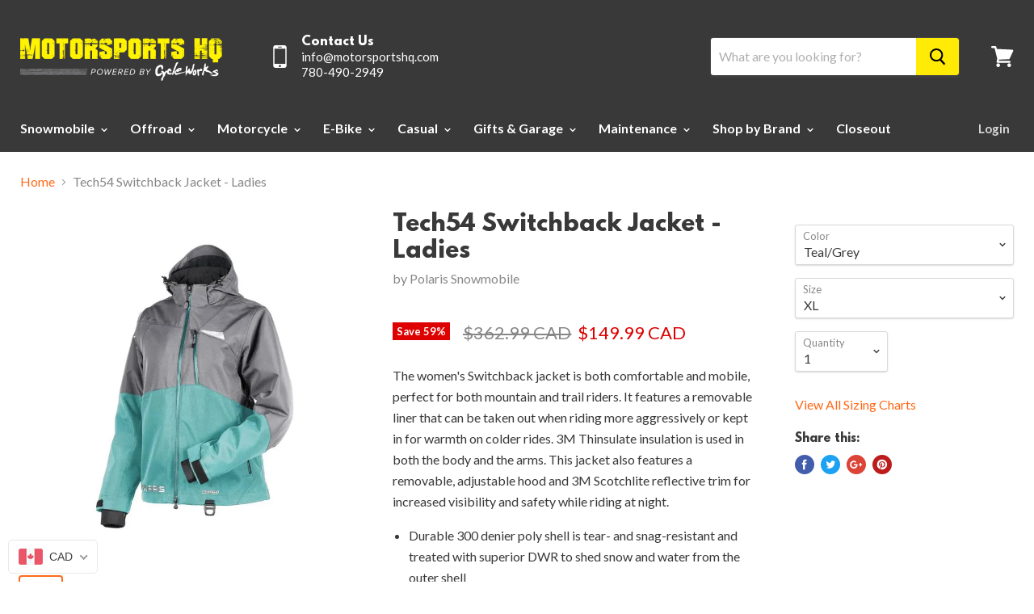

--- FILE ---
content_type: text/html; charset=utf-8
request_url: https://motorsportshq.com/products/tech54-switchback-jacket-ladies
body_size: 43770
content:
<!doctype html>
<!--[if IE]><html class="no-js no-touch ie9" lang="en"><![endif]-->
<!--[if !IE]><!--><html class="no-js no-touch" lang="en"><!--<![endif]-->
  <head>
<!-- Google Tag Manager -->
<script>(function(w,d,s,l,i){w[l]=w[l]||[];w[l].push({'gtm.start':
new Date().getTime(),event:'gtm.js'});var f=d.getElementsByTagName(s)[0],
j=d.createElement(s),dl=l!='dataLayer'?'&l='+l:'';j.async=true;j.src=
'https://www.googletagmanager.com/gtm.js?id='+i+dl;f.parentNode.insertBefore(j,f);
})(window,document,'script','dataLayer','GTM-5KTZTBS');</script>
<!-- End Google Tag Manager -->
  <meta name="google-site-verification" content="GCCmkynPwWuFkLGPnzkN5YF8mJjaIjTtI2P-lnILR40" />
    <meta charset="utf-8">
    <meta http-equiv="x-ua-compatible" content="IE=edge">

    <title>Tech54 Switchback Jacket - Ladies — Motorsports HQ</title>

    
      <meta name="description" content="The women&#39;s Switchback jacket is both comfortable and mobile, perfect for both mountain and trail riders. It features a removable liner that can be taken out when riding more aggressively or kept in for warmth on colder rides. 3M Thinsulate insulation is used in both the body and the arms. This jacket also features a r">
    

    
  <link rel="shortcut icon" href="//motorsportshq.com/cdn/shop/files/favicon-32x32_32x32.png?v=1613168218" type="image/png">


    <link rel="dns-prefetch" href="//fonts.googleapis.com">

    <link rel="canonical" href="https://motorsportshq.com/products/tech54-switchback-jacket-ladies">
    <meta name="viewport" content="width=device-width">

    
<meta property="og:site_name" content="Motorsports HQ">
<meta property="og:url" content="https://motorsportshq.com/products/tech54-switchback-jacket-ladies">
<meta property="og:title" content="Tech54 Switchback Jacket - Ladies">
<meta property="og:type" content="product">
<meta property="og:description" content="The women&#39;s Switchback jacket is both comfortable and mobile, perfect for both mountain and trail riders. It features a removable liner that can be taken out when riding more aggressively or kept in for warmth on colder rides. 3M Thinsulate insulation is used in both the body and the arms. This jacket also features a r"><meta property="og:price:amount" content="149.99">
  <meta property="og:price:currency" content="CAD"><meta property="og:image" content="http://motorsportshq.com/cdn/shop/files/2833018_1024x1024.jpg?v=1697132671"><meta property="og:image" content="http://motorsportshq.com/cdn/shop/files/WomensApparelSize_4a456679-d844-4c9c-bf73-41d725243281_1024x1024.jpg?v=1697132671">
<meta property="og:image:secure_url" content="https://motorsportshq.com/cdn/shop/files/2833018_1024x1024.jpg?v=1697132671"><meta property="og:image:secure_url" content="https://motorsportshq.com/cdn/shop/files/WomensApparelSize_4a456679-d844-4c9c-bf73-41d725243281_1024x1024.jpg?v=1697132671">



  <meta name="twitter:card" content="summary">

<meta name="twitter:title" content="Tech54 Switchback Jacket - Ladies">
<meta name="twitter:description" content="The women&#39;s Switchback jacket is both comfortable and mobile, perfect for both mountain and trail riders. It features a removable liner that can be taken out when riding more aggressively or kept in for warmth on colder rides. 3M Thinsulate insulation is used in both the body and the arms. This jacket also features a r">
<meta name="twitter:image" content="https://motorsportshq.com/cdn/shop/files/2833018_600x600.jpg?v=1697132671">
    <meta name="twitter:image:width" content="600">
    <meta name="twitter:image:height" content="600">

    <script>window.performance && window.performance.mark && window.performance.mark('shopify.content_for_header.start');</script><meta name="google-site-verification" content="6Nao52vvRRgUBCynaOfKays8gzUrAkRp-4kvmW0XrAM">
<meta name="google-site-verification" content="os8wANKC1WRkcspP_fUmqEWSFuj0xr8mlb5xsJD2MVA">
<meta name="facebook-domain-verification" content="wyqcvgazx7c3mnguf8va2c63cl2ic2">
<meta name="facebook-domain-verification" content="w8hgae3kce6fs2sbrw9lu8dricslym">
<meta id="shopify-digital-wallet" name="shopify-digital-wallet" content="/276037650/digital_wallets/dialog">
<meta name="shopify-checkout-api-token" content="30761f074ebf494a4801a47e0c37d6bb">
<link rel="alternate" type="application/json+oembed" href="https://motorsportshq.com/products/tech54-switchback-jacket-ladies.oembed">
<script async="async" src="/checkouts/internal/preloads.js?locale=en-CA"></script>
<link rel="preconnect" href="https://shop.app" crossorigin="anonymous">
<script async="async" src="https://shop.app/checkouts/internal/preloads.js?locale=en-CA&shop_id=276037650" crossorigin="anonymous"></script>
<script id="apple-pay-shop-capabilities" type="application/json">{"shopId":276037650,"countryCode":"CA","currencyCode":"CAD","merchantCapabilities":["supports3DS"],"merchantId":"gid:\/\/shopify\/Shop\/276037650","merchantName":"Motorsports HQ","requiredBillingContactFields":["postalAddress","email","phone"],"requiredShippingContactFields":["postalAddress","email","phone"],"shippingType":"shipping","supportedNetworks":["visa","masterCard","amex","discover","interac","jcb"],"total":{"type":"pending","label":"Motorsports HQ","amount":"1.00"},"shopifyPaymentsEnabled":true,"supportsSubscriptions":true}</script>
<script id="shopify-features" type="application/json">{"accessToken":"30761f074ebf494a4801a47e0c37d6bb","betas":["rich-media-storefront-analytics"],"domain":"motorsportshq.com","predictiveSearch":true,"shopId":276037650,"locale":"en"}</script>
<script>var Shopify = Shopify || {};
Shopify.shop = "cycleworks-online-2.myshopify.com";
Shopify.locale = "en";
Shopify.currency = {"active":"CAD","rate":"1.0"};
Shopify.country = "CA";
Shopify.theme = {"name":"Empire","id":1329037330,"schema_name":"Empire","schema_version":"2.1.2","theme_store_id":838,"role":"main"};
Shopify.theme.handle = "null";
Shopify.theme.style = {"id":null,"handle":null};
Shopify.cdnHost = "motorsportshq.com/cdn";
Shopify.routes = Shopify.routes || {};
Shopify.routes.root = "/";</script>
<script type="module">!function(o){(o.Shopify=o.Shopify||{}).modules=!0}(window);</script>
<script>!function(o){function n(){var o=[];function n(){o.push(Array.prototype.slice.apply(arguments))}return n.q=o,n}var t=o.Shopify=o.Shopify||{};t.loadFeatures=n(),t.autoloadFeatures=n()}(window);</script>
<script>
  window.ShopifyPay = window.ShopifyPay || {};
  window.ShopifyPay.apiHost = "shop.app\/pay";
  window.ShopifyPay.redirectState = null;
</script>
<script id="shop-js-analytics" type="application/json">{"pageType":"product"}</script>
<script defer="defer" async type="module" src="//motorsportshq.com/cdn/shopifycloud/shop-js/modules/v2/client.init-shop-cart-sync_BN7fPSNr.en.esm.js"></script>
<script defer="defer" async type="module" src="//motorsportshq.com/cdn/shopifycloud/shop-js/modules/v2/chunk.common_Cbph3Kss.esm.js"></script>
<script defer="defer" async type="module" src="//motorsportshq.com/cdn/shopifycloud/shop-js/modules/v2/chunk.modal_DKumMAJ1.esm.js"></script>
<script type="module">
  await import("//motorsportshq.com/cdn/shopifycloud/shop-js/modules/v2/client.init-shop-cart-sync_BN7fPSNr.en.esm.js");
await import("//motorsportshq.com/cdn/shopifycloud/shop-js/modules/v2/chunk.common_Cbph3Kss.esm.js");
await import("//motorsportshq.com/cdn/shopifycloud/shop-js/modules/v2/chunk.modal_DKumMAJ1.esm.js");

  window.Shopify.SignInWithShop?.initShopCartSync?.({"fedCMEnabled":true,"windoidEnabled":true});

</script>
<script>
  window.Shopify = window.Shopify || {};
  if (!window.Shopify.featureAssets) window.Shopify.featureAssets = {};
  window.Shopify.featureAssets['shop-js'] = {"shop-cart-sync":["modules/v2/client.shop-cart-sync_CJVUk8Jm.en.esm.js","modules/v2/chunk.common_Cbph3Kss.esm.js","modules/v2/chunk.modal_DKumMAJ1.esm.js"],"init-fed-cm":["modules/v2/client.init-fed-cm_7Fvt41F4.en.esm.js","modules/v2/chunk.common_Cbph3Kss.esm.js","modules/v2/chunk.modal_DKumMAJ1.esm.js"],"init-shop-email-lookup-coordinator":["modules/v2/client.init-shop-email-lookup-coordinator_Cc088_bR.en.esm.js","modules/v2/chunk.common_Cbph3Kss.esm.js","modules/v2/chunk.modal_DKumMAJ1.esm.js"],"init-windoid":["modules/v2/client.init-windoid_hPopwJRj.en.esm.js","modules/v2/chunk.common_Cbph3Kss.esm.js","modules/v2/chunk.modal_DKumMAJ1.esm.js"],"shop-button":["modules/v2/client.shop-button_B0jaPSNF.en.esm.js","modules/v2/chunk.common_Cbph3Kss.esm.js","modules/v2/chunk.modal_DKumMAJ1.esm.js"],"shop-cash-offers":["modules/v2/client.shop-cash-offers_DPIskqss.en.esm.js","modules/v2/chunk.common_Cbph3Kss.esm.js","modules/v2/chunk.modal_DKumMAJ1.esm.js"],"shop-toast-manager":["modules/v2/client.shop-toast-manager_CK7RT69O.en.esm.js","modules/v2/chunk.common_Cbph3Kss.esm.js","modules/v2/chunk.modal_DKumMAJ1.esm.js"],"init-shop-cart-sync":["modules/v2/client.init-shop-cart-sync_BN7fPSNr.en.esm.js","modules/v2/chunk.common_Cbph3Kss.esm.js","modules/v2/chunk.modal_DKumMAJ1.esm.js"],"init-customer-accounts-sign-up":["modules/v2/client.init-customer-accounts-sign-up_CfPf4CXf.en.esm.js","modules/v2/client.shop-login-button_DeIztwXF.en.esm.js","modules/v2/chunk.common_Cbph3Kss.esm.js","modules/v2/chunk.modal_DKumMAJ1.esm.js"],"pay-button":["modules/v2/client.pay-button_CgIwFSYN.en.esm.js","modules/v2/chunk.common_Cbph3Kss.esm.js","modules/v2/chunk.modal_DKumMAJ1.esm.js"],"init-customer-accounts":["modules/v2/client.init-customer-accounts_DQ3x16JI.en.esm.js","modules/v2/client.shop-login-button_DeIztwXF.en.esm.js","modules/v2/chunk.common_Cbph3Kss.esm.js","modules/v2/chunk.modal_DKumMAJ1.esm.js"],"avatar":["modules/v2/client.avatar_BTnouDA3.en.esm.js"],"init-shop-for-new-customer-accounts":["modules/v2/client.init-shop-for-new-customer-accounts_CsZy_esa.en.esm.js","modules/v2/client.shop-login-button_DeIztwXF.en.esm.js","modules/v2/chunk.common_Cbph3Kss.esm.js","modules/v2/chunk.modal_DKumMAJ1.esm.js"],"shop-follow-button":["modules/v2/client.shop-follow-button_BRMJjgGd.en.esm.js","modules/v2/chunk.common_Cbph3Kss.esm.js","modules/v2/chunk.modal_DKumMAJ1.esm.js"],"checkout-modal":["modules/v2/client.checkout-modal_B9Drz_yf.en.esm.js","modules/v2/chunk.common_Cbph3Kss.esm.js","modules/v2/chunk.modal_DKumMAJ1.esm.js"],"shop-login-button":["modules/v2/client.shop-login-button_DeIztwXF.en.esm.js","modules/v2/chunk.common_Cbph3Kss.esm.js","modules/v2/chunk.modal_DKumMAJ1.esm.js"],"lead-capture":["modules/v2/client.lead-capture_DXYzFM3R.en.esm.js","modules/v2/chunk.common_Cbph3Kss.esm.js","modules/v2/chunk.modal_DKumMAJ1.esm.js"],"shop-login":["modules/v2/client.shop-login_CA5pJqmO.en.esm.js","modules/v2/chunk.common_Cbph3Kss.esm.js","modules/v2/chunk.modal_DKumMAJ1.esm.js"],"payment-terms":["modules/v2/client.payment-terms_BxzfvcZJ.en.esm.js","modules/v2/chunk.common_Cbph3Kss.esm.js","modules/v2/chunk.modal_DKumMAJ1.esm.js"]};
</script>
<script>(function() {
  var isLoaded = false;
  function asyncLoad() {
    if (isLoaded) return;
    isLoaded = true;
    var urls = ["\/\/cdn.ywxi.net\/js\/partner-shopify.js?shop=cycleworks-online-2.myshopify.com","\/\/cdn.shopify.com\/proxy\/0be9ea35c2fbf3ba578d2a45d93f73eb4d2dc576b41d78571e758c4429bbac43\/bingshoppingtool-t2app-prod.trafficmanager.net\/uet\/tracking_script?shop=cycleworks-online-2.myshopify.com\u0026sp-cache-control=cHVibGljLCBtYXgtYWdlPTkwMA","https:\/\/sales-pop.carecart.io\/lib\/salesnotifier.js?shop=cycleworks-online-2.myshopify.com","https:\/\/size-guides.esc-apps-cdn.com\/1739187388-app.cycleworks-online-2.myshopify.com.js?shop=cycleworks-online-2.myshopify.com"];
    for (var i = 0; i < urls.length; i++) {
      var s = document.createElement('script');
      s.type = 'text/javascript';
      s.async = true;
      s.src = urls[i];
      var x = document.getElementsByTagName('script')[0];
      x.parentNode.insertBefore(s, x);
    }
  };
  if(window.attachEvent) {
    window.attachEvent('onload', asyncLoad);
  } else {
    window.addEventListener('load', asyncLoad, false);
  }
})();</script>
<script id="__st">var __st={"a":276037650,"offset":-25200,"reqid":"880ee420-269c-41d3-88d7-05d43833d7d7-1769908902","pageurl":"motorsportshq.com\/products\/tech54-switchback-jacket-ladies","u":"a18589d05536","p":"product","rtyp":"product","rid":8008614936826};</script>
<script>window.ShopifyPaypalV4VisibilityTracking = true;</script>
<script id="captcha-bootstrap">!function(){'use strict';const t='contact',e='account',n='new_comment',o=[[t,t],['blogs',n],['comments',n],[t,'customer']],c=[[e,'customer_login'],[e,'guest_login'],[e,'recover_customer_password'],[e,'create_customer']],r=t=>t.map((([t,e])=>`form[action*='/${t}']:not([data-nocaptcha='true']) input[name='form_type'][value='${e}']`)).join(','),a=t=>()=>t?[...document.querySelectorAll(t)].map((t=>t.form)):[];function s(){const t=[...o],e=r(t);return a(e)}const i='password',u='form_key',d=['recaptcha-v3-token','g-recaptcha-response','h-captcha-response',i],f=()=>{try{return window.sessionStorage}catch{return}},m='__shopify_v',_=t=>t.elements[u];function p(t,e,n=!1){try{const o=window.sessionStorage,c=JSON.parse(o.getItem(e)),{data:r}=function(t){const{data:e,action:n}=t;return t[m]||n?{data:e,action:n}:{data:t,action:n}}(c);for(const[e,n]of Object.entries(r))t.elements[e]&&(t.elements[e].value=n);n&&o.removeItem(e)}catch(o){console.error('form repopulation failed',{error:o})}}const l='form_type',E='cptcha';function T(t){t.dataset[E]=!0}const w=window,h=w.document,L='Shopify',v='ce_forms',y='captcha';let A=!1;((t,e)=>{const n=(g='f06e6c50-85a8-45c8-87d0-21a2b65856fe',I='https://cdn.shopify.com/shopifycloud/storefront-forms-hcaptcha/ce_storefront_forms_captcha_hcaptcha.v1.5.2.iife.js',D={infoText:'Protected by hCaptcha',privacyText:'Privacy',termsText:'Terms'},(t,e,n)=>{const o=w[L][v],c=o.bindForm;if(c)return c(t,g,e,D).then(n);var r;o.q.push([[t,g,e,D],n]),r=I,A||(h.body.append(Object.assign(h.createElement('script'),{id:'captcha-provider',async:!0,src:r})),A=!0)});var g,I,D;w[L]=w[L]||{},w[L][v]=w[L][v]||{},w[L][v].q=[],w[L][y]=w[L][y]||{},w[L][y].protect=function(t,e){n(t,void 0,e),T(t)},Object.freeze(w[L][y]),function(t,e,n,w,h,L){const[v,y,A,g]=function(t,e,n){const i=e?o:[],u=t?c:[],d=[...i,...u],f=r(d),m=r(i),_=r(d.filter((([t,e])=>n.includes(e))));return[a(f),a(m),a(_),s()]}(w,h,L),I=t=>{const e=t.target;return e instanceof HTMLFormElement?e:e&&e.form},D=t=>v().includes(t);t.addEventListener('submit',(t=>{const e=I(t);if(!e)return;const n=D(e)&&!e.dataset.hcaptchaBound&&!e.dataset.recaptchaBound,o=_(e),c=g().includes(e)&&(!o||!o.value);(n||c)&&t.preventDefault(),c&&!n&&(function(t){try{if(!f())return;!function(t){const e=f();if(!e)return;const n=_(t);if(!n)return;const o=n.value;o&&e.removeItem(o)}(t);const e=Array.from(Array(32),(()=>Math.random().toString(36)[2])).join('');!function(t,e){_(t)||t.append(Object.assign(document.createElement('input'),{type:'hidden',name:u})),t.elements[u].value=e}(t,e),function(t,e){const n=f();if(!n)return;const o=[...t.querySelectorAll(`input[type='${i}']`)].map((({name:t})=>t)),c=[...d,...o],r={};for(const[a,s]of new FormData(t).entries())c.includes(a)||(r[a]=s);n.setItem(e,JSON.stringify({[m]:1,action:t.action,data:r}))}(t,e)}catch(e){console.error('failed to persist form',e)}}(e),e.submit())}));const S=(t,e)=>{t&&!t.dataset[E]&&(n(t,e.some((e=>e===t))),T(t))};for(const o of['focusin','change'])t.addEventListener(o,(t=>{const e=I(t);D(e)&&S(e,y())}));const B=e.get('form_key'),M=e.get(l),P=B&&M;t.addEventListener('DOMContentLoaded',(()=>{const t=y();if(P)for(const e of t)e.elements[l].value===M&&p(e,B);[...new Set([...A(),...v().filter((t=>'true'===t.dataset.shopifyCaptcha))])].forEach((e=>S(e,t)))}))}(h,new URLSearchParams(w.location.search),n,t,e,['guest_login'])})(!0,!0)}();</script>
<script integrity="sha256-4kQ18oKyAcykRKYeNunJcIwy7WH5gtpwJnB7kiuLZ1E=" data-source-attribution="shopify.loadfeatures" defer="defer" src="//motorsportshq.com/cdn/shopifycloud/storefront/assets/storefront/load_feature-a0a9edcb.js" crossorigin="anonymous"></script>
<script crossorigin="anonymous" defer="defer" src="//motorsportshq.com/cdn/shopifycloud/storefront/assets/shopify_pay/storefront-65b4c6d7.js?v=20250812"></script>
<script data-source-attribution="shopify.dynamic_checkout.dynamic.init">var Shopify=Shopify||{};Shopify.PaymentButton=Shopify.PaymentButton||{isStorefrontPortableWallets:!0,init:function(){window.Shopify.PaymentButton.init=function(){};var t=document.createElement("script");t.src="https://motorsportshq.com/cdn/shopifycloud/portable-wallets/latest/portable-wallets.en.js",t.type="module",document.head.appendChild(t)}};
</script>
<script data-source-attribution="shopify.dynamic_checkout.buyer_consent">
  function portableWalletsHideBuyerConsent(e){var t=document.getElementById("shopify-buyer-consent"),n=document.getElementById("shopify-subscription-policy-button");t&&n&&(t.classList.add("hidden"),t.setAttribute("aria-hidden","true"),n.removeEventListener("click",e))}function portableWalletsShowBuyerConsent(e){var t=document.getElementById("shopify-buyer-consent"),n=document.getElementById("shopify-subscription-policy-button");t&&n&&(t.classList.remove("hidden"),t.removeAttribute("aria-hidden"),n.addEventListener("click",e))}window.Shopify?.PaymentButton&&(window.Shopify.PaymentButton.hideBuyerConsent=portableWalletsHideBuyerConsent,window.Shopify.PaymentButton.showBuyerConsent=portableWalletsShowBuyerConsent);
</script>
<script data-source-attribution="shopify.dynamic_checkout.cart.bootstrap">document.addEventListener("DOMContentLoaded",(function(){function t(){return document.querySelector("shopify-accelerated-checkout-cart, shopify-accelerated-checkout")}if(t())Shopify.PaymentButton.init();else{new MutationObserver((function(e,n){t()&&(Shopify.PaymentButton.init(),n.disconnect())})).observe(document.body,{childList:!0,subtree:!0})}}));
</script>
<link id="shopify-accelerated-checkout-styles" rel="stylesheet" media="screen" href="https://motorsportshq.com/cdn/shopifycloud/portable-wallets/latest/accelerated-checkout-backwards-compat.css" crossorigin="anonymous">
<style id="shopify-accelerated-checkout-cart">
        #shopify-buyer-consent {
  margin-top: 1em;
  display: inline-block;
  width: 100%;
}

#shopify-buyer-consent.hidden {
  display: none;
}

#shopify-subscription-policy-button {
  background: none;
  border: none;
  padding: 0;
  text-decoration: underline;
  font-size: inherit;
  cursor: pointer;
}

#shopify-subscription-policy-button::before {
  box-shadow: none;
}

      </style>

<script>window.performance && window.performance.mark && window.performance.mark('shopify.content_for_header.end');</script>

    <script>
      document.documentElement.className=document.documentElement.className.replace(/\bno-js\b/,'js');
      if(window.Shopify&&window.Shopify.designMode)document.documentElement.className+=' in-theme-editor';
      if(('ontouchstart' in window)||window.DocumentTouch&&document instanceof DocumentTouch)document.documentElement.className=document.documentElement.className.replace(/\bno-touch\b/,'has-touch');
    </script>

        <link href="//fonts.googleapis.com/css?family=Lato:400,400i,700,700i" rel="stylesheet" type="text/css" media="all" />


    <link href="//motorsportshq.com/cdn/shop/t/2/assets/theme.scss.css?v=97365179761236090361768479008" rel="stylesheet" type="text/css" media="all" />
    <link href="//motorsportshq.com/cdn/shop/t/2/assets/govedia.css?v=183677823059596725491541628252" rel="stylesheet" type="text/css" media="all" />
    <script src="//motorsportshq.com/cdn/shop/t/2/assets/govedia.js?v=92419819586634158441541629462" type="text/javascript"></script>
  
  <script>
        window.zoorixCartData = {
          currency: "CAD",
          currency_symbol: "$",
          
          original_total_price: 0,
          total_discount: 0,
          item_count: 0,
          items: [
              
          ]
       	  
        }

      window.Zoorix = window.Zoorix || {};
      

      
        window.Zoorix.page_type = "product"
        window.Zoorix.product_id = "8008614936826";
      
      window.Zoorix.moneyFormat = "${{amount}}";
      window.Zoorix.moneyFormatWithCurrency = "${{amount}} CAD";
</script>


<!-- "snippets/booster-common.liquid" was not rendered, the associated app was uninstalled -->
<script type="text/javascript">
  //BOOSTER APPS COMMON JS CODE
  window.BoosterApps = window.BoosterApps || {};
  window.BoosterApps.common = window.BoosterApps.common || {};
  window.BoosterApps.common.shop = {
    permanent_domain: 'cycleworks-online-2.myshopify.com',
    currency: "CAD",
    money_format: "${{amount}}",
    id: 276037650
  };
  

  window.BoosterApps.common.template = 'product';
  window.BoosterApps.common.cart = {};
  window.BoosterApps.common.vapid_public_key = "BO5RJ2FA8w6MW2Qt1_MKSFtoVpVjUMLYkHb2arb7zZxEaYGTMuLvmZGabSHj8q0EwlzLWBAcAU_0z-z9Xps8kF8=";

  window.BoosterApps.cs_app_url = "/apps/ba_fb_app";

  window.BoosterApps.global_config = {"asset_urls":{"loy":{"init_js":"https:\/\/cdn.shopify.com\/s\/files\/1\/0194\/1736\/6592\/t\/1\/assets\/ba_loy_init.js?v=1643899006","widget_js":"https:\/\/cdn.shopify.com\/s\/files\/1\/0194\/1736\/6592\/t\/1\/assets\/ba_loy_widget.js?v=1643899010","widget_css":"https:\/\/cdn.shopify.com\/s\/files\/1\/0194\/1736\/6592\/t\/1\/assets\/ba_loy_widget.css?v=1630424861"},"rev":{"init_js":null,"widget_js":null,"modal_js":null,"widget_css":null,"modal_css":null},"pu":{"init_js":"https:\/\/cdn.shopify.com\/s\/files\/1\/0194\/1736\/6592\/t\/1\/assets\/ba_pu_init.js?v=1635877170"},"bis":{"init_js":"https:\/\/cdn.shopify.com\/s\/files\/1\/0194\/1736\/6592\/t\/1\/assets\/ba_bis_init.js?v=1633795418","modal_js":"https:\/\/cdn.shopify.com\/s\/files\/1\/0194\/1736\/6592\/t\/1\/assets\/ba_bis_modal.js?v=1633795421","modal_css":"https:\/\/cdn.shopify.com\/s\/files\/1\/0194\/1736\/6592\/t\/1\/assets\/ba_bis_modal.css?v=1620346071"},"widgets":{"init_js":"https:\/\/cdn.shopify.com\/s\/files\/1\/0194\/1736\/6592\/t\/1\/assets\/ba_widget_init.js?v=1643989783","modal_js":"https:\/\/cdn.shopify.com\/s\/files\/1\/0194\/1736\/6592\/t\/1\/assets\/ba_widget_modal.js?v=1643989786","modal_css":"https:\/\/cdn.shopify.com\/s\/files\/1\/0194\/1736\/6592\/t\/1\/assets\/ba_widget_modal.css?v=1643989789"},"global":{"helper_js":"https:\/\/cdn.shopify.com\/s\/files\/1\/0194\/1736\/6592\/t\/1\/assets\/ba_tracking.js?v=1637601969"}},"proxy_paths":{"pu":"\/apps\/ba_fb_app","app_metrics":"\/apps\/ba_fb_app\/app_metrics","push_subscription":"\/apps\/ba_fb_app\/push"},"aat":["pu"],"pv":false,"sts":false,"bam":false,"base_money_format":"${{amount}}"};



    window.BoosterApps.pu_config = {"push_prompt_cover_enabled":false,"push_prompt_cover_title":"One small step","push_prompt_cover_message":"Allow your browser to receive notifications"};


  for (i = 0; i < window.localStorage.length; i++) {
    var key = window.localStorage.key(i);
    if (key.slice(0,10) === "ba_msg_sub") {
      window.BoosterApps.can_update_cart = true;
    }
  }

  
    if (window.BoosterApps.common.template == 'product'){
      window.BoosterApps.common.product = {
        id: 8008614936826, price: 14999, handle: "tech54-switchback-jacket-ladies", tags: ["Closeout","Insulated","Ladies","Snowmobile","Tech 54","Waterproof"],
        available: true, title: "Tech54 Switchback Jacket - Ladies", variants: [{"id":44629294973178,"title":"Teal\/Grey \/ XL","option1":"Teal\/Grey","option2":"XL","option3":null,"sku":"283301809","requires_shipping":true,"taxable":true,"featured_image":{"id":39913189245178,"product_id":8008614936826,"position":1,"created_at":"2023-10-12T11:44:29-06:00","updated_at":"2023-10-12T11:44:31-06:00","alt":null,"width":785,"height":787,"src":"\/\/motorsportshq.com\/cdn\/shop\/files\/2833018.jpg?v=1697132671","variant_ids":[44629294973178]},"available":true,"name":"Tech54 Switchback Jacket - Ladies - Teal\/Grey \/ XL","public_title":"Teal\/Grey \/ XL","options":["Teal\/Grey","XL"],"price":14999,"weight":0,"compare_at_price":36299,"inventory_management":"shopify","barcode":"00194722712782","featured_media":{"alt":null,"id":32551987478778,"position":1,"preview_image":{"aspect_ratio":0.997,"height":787,"width":785,"src":"\/\/motorsportshq.com\/cdn\/shop\/files\/2833018.jpg?v=1697132671"}},"requires_selling_plan":false,"selling_plan_allocations":[]}]
      };
      window.BoosterApps.common.product.review_data = null;
    }
  

</script>


<script type="text/javascript">
  !function(e){var t={};function r(n){if(t[n])return t[n].exports;var o=t[n]={i:n,l:!1,exports:{}};return e[n].call(o.exports,o,o.exports,r),o.l=!0,o.exports}r.m=e,r.c=t,r.d=function(e,t,n){r.o(e,t)||Object.defineProperty(e,t,{enumerable:!0,get:n})},r.r=function(e){"undefined"!==typeof Symbol&&Symbol.toStringTag&&Object.defineProperty(e,Symbol.toStringTag,{value:"Module"}),Object.defineProperty(e,"__esModule",{value:!0})},r.t=function(e,t){if(1&t&&(e=r(e)),8&t)return e;if(4&t&&"object"===typeof e&&e&&e.__esModule)return e;var n=Object.create(null);if(r.r(n),Object.defineProperty(n,"default",{enumerable:!0,value:e}),2&t&&"string"!=typeof e)for(var o in e)r.d(n,o,function(t){return e[t]}.bind(null,o));return n},r.n=function(e){var t=e&&e.__esModule?function(){return e.default}:function(){return e};return r.d(t,"a",t),t},r.o=function(e,t){return Object.prototype.hasOwnProperty.call(e,t)},r.p="https://boosterapps.com/apps/push-marketing/packs/",r(r.s=21)}({21:function(e,t){}});
//# sourceMappingURL=application-3d64c6bcfede9eadaa72.js.map

  //Global snippet for Booster Apps
  //this is updated automatically - do not edit manually.

  function loadScript(src, defer, done) {
    var js = document.createElement('script');
    js.src = src;
    js.defer = defer;
    js.onload = function(){done();};
    js.onerror = function(){
      done(new Error('Failed to load script ' + src));
    };
    document.head.appendChild(js);
  }

  function browserSupportsAllFeatures() {
    return window.Promise && window.fetch && window.Symbol;
  }

  if (browserSupportsAllFeatures()) {
    main();
  } else {
    loadScript('https://polyfill-fastly.net/v3/polyfill.min.js?features=Promise,fetch', true, main);
  }

  function loadAppScripts(){



      loadScript(window.BoosterApps.global_config.asset_urls.pu.init_js, true, function(){});
  }

  function main(err) {
    //isolate the scope
    loadScript(window.BoosterApps.global_config.asset_urls.global.helper_js, false, loadAppScripts);
  }
</script>

<!-- BEGIN app block: shopify://apps/beast-currency-converter/blocks/doubly/267afa86-a419-4d5b-a61b-556038e7294d -->


	<script>
		var DoublyGlobalCurrency, catchXHR = true, bccAppVersion = 1;
       	var DoublyGlobal = {
			theme : 'flags_theme',
			spanClass : 'money',
			cookieName : '_g1621493075',
			ratesUrl :  'https://init.grizzlyapps.com/9e32c84f0db4f7b1eb40c32bdb0bdea9',
			geoUrl : 'https://currency.grizzlyapps.com/83d400c612f9a099fab8f76dcab73a48',
			shopCurrency : 'CAD',
            allowedCurrencies : '["CAD","USD","EUR","GBP","AUD"]',
			countriesJSON : '[]',
			currencyMessage : 'All orders are processed in CAD. While the content of your cart is currently displayed in <span class="selected-currency"></span>, you will checkout using CAD at the most current exchange rate.',
            currencyFormat : 'money_with_currency_format',
			euroFormat : 'amount',
            removeDecimals : 0,
            roundDecimals : 0,
            roundTo : '99',
            autoSwitch : 0,
			showPriceOnHover : 0,
            showCurrencyMessage : false,
			hideConverter : '',
			forceJqueryLoad : false,
			beeketing : true,
			themeScript : '',
			customerScriptBefore : '',
			customerScriptAfter : '',
			debug: false
		};

		<!-- inline script: fixes + various plugin js functions -->
		DoublyGlobal.themeScript = "if(DoublyGlobal.debug) debugger;dbGenericFixes=true; \/* hide generic *\/ if(window.location.href.indexOf('\/checkouts') != -1 || window.location.href.indexOf('\/password') != -1 || window.location.href.indexOf('\/orders') != -1) { const doublyStylesHide = document.createElement('style'); doublyStylesHide.textContent = ` .doubly-float, .doubly-wrapper { display:none !important; } `; document.head.appendChild(doublyStylesHide); } \/* generic code to add money, message, convert with retry *\/ function genericConvert(){ if (typeof doublyAddMessage !== 'undefined') doublyAddMessage(); if (typeof doublyAddMoney !== 'undefined') doublyAddMoney(); DoublyCurrency.convertAll(); initExtraFeatures(); } window.doublyChangeEvent = function(e) { var numRetries = (typeof doublyIntervalTries !== 'undefined' ? doublyIntervalTries : 6); var timeout = (typeof doublyIntervalTime !== 'undefined' ? doublyIntervalTime : 400); clearInterval(window.doublyInterval); \/* quick convert *\/ setTimeout(genericConvert, 50); \/* retry *\/ window.doublyInterval = setInterval(function() { try{ genericConvert(); } catch (e) { clearInterval(window.doublyInterval); } if (numRetries-- <= 0) clearInterval(window.doublyInterval); }, timeout); }; \/* bind events *\/ ['mouseup', 'change', 'input', 'scroll'].forEach(function(event) { document.removeEventListener(event, doublyChangeEvent); document.addEventListener(event, doublyChangeEvent); }); \/* for ajax cart *\/ jQueryGrizzly(document).unbind('ajaxComplete.doublyGenericFix'); jQueryGrizzly(document).bind('ajaxComplete.doublyGenericFix', doublyChangeEvent);";
                    DoublyGlobal.initNiceSelect = function(){
                        !function(e) {
                            e.fn.niceSelect = function() {
                                this.each(function() {
                                    var s = e(this);
                                    var t = s.next()
                                    , n = s.find('option')
                                    , a = s.find('option:selected');
                                    t.find('.current').html('<span class="flags flags-' + a.data('country') + '"></span> &nbsp;' + a.data('display') || a.text());
                                }),
                                e(document).off('.nice_select'),
                                e(document).on('click.nice_select', '.doubly-nice-select.doubly-nice-select', function(s) {
                                    var t = e(this);
                                    e('.doubly-nice-select').not(t).removeClass('open'),
                                    t.toggleClass('open'),
                                    t.hasClass('open') ? (t.find('.option'),
                                    t.find('.focus').removeClass('focus'),
                                    t.find('.selected').addClass('focus')) : t.focus()
                                }),
                                e(document).on('click.nice_select', function(s) {
                                    0 === e(s.target).closest('.doubly-nice-select').length && e('.doubly-nice-select').removeClass('open').find('.option')
                                }),
                                e(document).on('click.nice_select', '.doubly-nice-select .option', function(s) {
                                    var t = e(this);
                                    e('.doubly-nice-select').each(function() {
                                        var s = e(this).find('.option[data-value="' + t.data('value') + '"]')
                                        , n = s.closest('.doubly-nice-select');
                                        n.find('.selected').removeClass('selected'),
                                        s.addClass('selected');
                                        var a = '<span class="flags flags-' + s.data('country') + '"></span> &nbsp;' + s.data('display') || s.text();
                                        n.find('.current').html(a),
                                        n.prev('select').val(s.data('value')).trigger('change')
                                    })
                                }),
                                e(document).on('keydown.nice_select', '.doubly-nice-select', function(s) {
                                    var t = e(this)
                                    , n = e(t.find('.focus') || t.find('.list .option.selected'));
                                    if (32 == s.keyCode || 13 == s.keyCode)
                                        return t.hasClass('open') ? n.trigger('click') : t.trigger('click'),
                                        !1;
                                    if (40 == s.keyCode)
                                        return t.hasClass('open') ? n.next().length > 0 && (t.find('.focus').removeClass('focus'),
                                        n.next().addClass('focus')) : t.trigger('click'),
                                        !1;
                                    if (38 == s.keyCode)
                                        return t.hasClass('open') ? n.prev().length > 0 && (t.find('.focus').removeClass('focus'),
                                        n.prev().addClass('focus')) : t.trigger('click'),
                                        !1;
                                    if (27 == s.keyCode)
                                        t.hasClass('open') && t.trigger('click');
                                    else if (9 == s.keyCode && t.hasClass('open'))
                                        return !1
                                })
                            }
                        }(jQueryGrizzly);
                    };
                DoublyGlobal.addSelect = function(){
                    /* add select in select wrapper or body */  
                    if (jQueryGrizzly('.doubly-wrapper').length>0) { 
                        var doublyWrapper = '.doubly-wrapper';
                    } else if (jQueryGrizzly('.doubly-float').length==0) {
                        var doublyWrapper = '.doubly-float';
                        jQueryGrizzly('body').append('<div class="doubly-float"></div>');
                    }
                    document.querySelectorAll(doublyWrapper).forEach(function(el) {
                        el.insertAdjacentHTML('afterbegin', '<select class="currency-switcher right" name="doubly-currencies"><option value="CAD" data-country="Canada" data-currency-symbol="&#36;" data-display="CAD">Canadian Dollar</option><option value="USD" data-country="United-States" data-currency-symbol="&#36;" data-display="USD">US Dollar</option><option value="EUR" data-country="European-Union" data-currency-symbol="&#8364;" data-display="EUR">Euro</option><option value="GBP" data-country="United-Kingdom" data-currency-symbol="&#163;" data-display="GBP">British Pound Sterling</option><option value="AUD" data-country="Australia" data-currency-symbol="&#36;" data-display="AUD">Australian Dollar</option></select> <div class="doubly-nice-select currency-switcher right" data-nosnippet> <span class="current notranslate"></span> <ul class="list"> <li class="option notranslate" data-value="CAD" data-country="Canada" data-currency-symbol="&#36;" data-display="CAD"><span class="flags flags-Canada"></span> &nbsp;Canadian Dollar</li><li class="option notranslate" data-value="USD" data-country="United-States" data-currency-symbol="&#36;" data-display="USD"><span class="flags flags-United-States"></span> &nbsp;US Dollar</li><li class="option notranslate" data-value="EUR" data-country="European-Union" data-currency-symbol="&#8364;" data-display="EUR"><span class="flags flags-European-Union"></span> &nbsp;Euro</li><li class="option notranslate" data-value="GBP" data-country="United-Kingdom" data-currency-symbol="&#163;" data-display="GBP"><span class="flags flags-United-Kingdom"></span> &nbsp;British Pound Sterling</li><li class="option notranslate" data-value="AUD" data-country="Australia" data-currency-symbol="&#36;" data-display="AUD"><span class="flags flags-Australia"></span> &nbsp;Australian Dollar</li> </ul> </div>');
                    });
                }
		var bbb = "";
	</script>
	
	
	<!-- inline styles -->
	<style> 
		
		.flags{background-image:url("https://cdn.shopify.com/extensions/01997e3d-dbe8-7f57-a70f-4120f12c2b07/currency-54/assets/currency-flags.png")}
		.flags-small{background-image:url("https://cdn.shopify.com/extensions/01997e3d-dbe8-7f57-a70f-4120f12c2b07/currency-54/assets/currency-flags-small.png")}
		select.currency-switcher{display:none}.doubly-nice-select{-webkit-tap-highlight-color:transparent;background-color:#fff;border-radius:5px;border:1px solid #e8e8e8;box-sizing:border-box;cursor:pointer;display:block;float:left;font-family:"Helvetica Neue",Arial;font-size:14px;font-weight:400;height:42px;line-height:40px;outline:0;padding-left:12px;padding-right:30px;position:relative;text-align:left!important;transition:none;/*transition:all .2s ease-in-out;*/-webkit-user-select:none;-moz-user-select:none;-ms-user-select:none;user-select:none;white-space:nowrap;width:auto}.doubly-nice-select:hover{border-color:#dbdbdb}.doubly-nice-select.open,.doubly-nice-select:active,.doubly-nice-select:focus{border-color:#88bfff}.doubly-nice-select:after{border-bottom:2px solid #999;border-right:2px solid #999;content:"";display:block;height:5px;box-sizing:content-box;pointer-events:none;position:absolute;right:14px;top:16px;-webkit-transform-origin:66% 66%;transform-origin:66% 66%;-webkit-transform:rotate(45deg);transform:rotate(45deg);transition:transform .15s ease-in-out;width:5px}.doubly-nice-select.open:after{-webkit-transform:rotate(-135deg);transform:rotate(-135deg)}.doubly-nice-select.open .list{opacity:1;pointer-events:auto;-webkit-transform:scale(1) translateY(0);transform:scale(1) translateY(0); z-index:1000000 !important;}.doubly-nice-select.disabled{border-color:#ededed;color:#999;pointer-events:none}.doubly-nice-select.disabled:after{border-color:#ccc}.doubly-nice-select.wide{width:100%}.doubly-nice-select.wide .list{left:0!important;right:0!important}.doubly-nice-select.right{float:right}.doubly-nice-select.right .list{left:auto;right:0}.doubly-nice-select.small{font-size:12px;height:36px;line-height:34px}.doubly-nice-select.small:after{height:4px;width:4px}.flags-Afghanistan,.flags-Albania,.flags-Algeria,.flags-Andorra,.flags-Angola,.flags-Antigua-and-Barbuda,.flags-Argentina,.flags-Armenia,.flags-Aruba,.flags-Australia,.flags-Austria,.flags-Azerbaijan,.flags-Bahamas,.flags-Bahrain,.flags-Bangladesh,.flags-Barbados,.flags-Belarus,.flags-Belgium,.flags-Belize,.flags-Benin,.flags-Bermuda,.flags-Bhutan,.flags-Bitcoin,.flags-Bolivia,.flags-Bosnia-and-Herzegovina,.flags-Botswana,.flags-Brazil,.flags-Brunei,.flags-Bulgaria,.flags-Burkina-Faso,.flags-Burundi,.flags-Cambodia,.flags-Cameroon,.flags-Canada,.flags-Cape-Verde,.flags-Cayman-Islands,.flags-Central-African-Republic,.flags-Chad,.flags-Chile,.flags-China,.flags-Colombia,.flags-Comoros,.flags-Congo-Democratic,.flags-Congo-Republic,.flags-Costa-Rica,.flags-Cote-d_Ivoire,.flags-Croatia,.flags-Cuba,.flags-Curacao,.flags-Cyprus,.flags-Czech-Republic,.flags-Denmark,.flags-Djibouti,.flags-Dominica,.flags-Dominican-Republic,.flags-East-Timor,.flags-Ecuador,.flags-Egypt,.flags-El-Salvador,.flags-Equatorial-Guinea,.flags-Eritrea,.flags-Estonia,.flags-Ethiopia,.flags-European-Union,.flags-Falkland-Islands,.flags-Fiji,.flags-Finland,.flags-France,.flags-Gabon,.flags-Gambia,.flags-Georgia,.flags-Germany,.flags-Ghana,.flags-Gibraltar,.flags-Grecee,.flags-Grenada,.flags-Guatemala,.flags-Guernsey,.flags-Guinea,.flags-Guinea-Bissau,.flags-Guyana,.flags-Haiti,.flags-Honduras,.flags-Hong-Kong,.flags-Hungary,.flags-IMF,.flags-Iceland,.flags-India,.flags-Indonesia,.flags-Iran,.flags-Iraq,.flags-Ireland,.flags-Isle-of-Man,.flags-Israel,.flags-Italy,.flags-Jamaica,.flags-Japan,.flags-Jersey,.flags-Jordan,.flags-Kazakhstan,.flags-Kenya,.flags-Korea-North,.flags-Korea-South,.flags-Kosovo,.flags-Kuwait,.flags-Kyrgyzstan,.flags-Laos,.flags-Latvia,.flags-Lebanon,.flags-Lesotho,.flags-Liberia,.flags-Libya,.flags-Liechtenstein,.flags-Lithuania,.flags-Luxembourg,.flags-Macao,.flags-Macedonia,.flags-Madagascar,.flags-Malawi,.flags-Malaysia,.flags-Maldives,.flags-Mali,.flags-Malta,.flags-Marshall-Islands,.flags-Mauritania,.flags-Mauritius,.flags-Mexico,.flags-Micronesia-_Federated_,.flags-Moldova,.flags-Monaco,.flags-Mongolia,.flags-Montenegro,.flags-Morocco,.flags-Mozambique,.flags-Myanmar,.flags-Namibia,.flags-Nauru,.flags-Nepal,.flags-Netherlands,.flags-New-Zealand,.flags-Nicaragua,.flags-Niger,.flags-Nigeria,.flags-Norway,.flags-Oman,.flags-Pakistan,.flags-Palau,.flags-Panama,.flags-Papua-New-Guinea,.flags-Paraguay,.flags-Peru,.flags-Philippines,.flags-Poland,.flags-Portugal,.flags-Qatar,.flags-Romania,.flags-Russia,.flags-Rwanda,.flags-Saint-Helena,.flags-Saint-Kitts-and-Nevis,.flags-Saint-Lucia,.flags-Saint-Vincent-and-the-Grenadines,.flags-Samoa,.flags-San-Marino,.flags-Sao-Tome-and-Principe,.flags-Saudi-Arabia,.flags-Seborga,.flags-Senegal,.flags-Serbia,.flags-Seychelles,.flags-Sierra-Leone,.flags-Singapore,.flags-Slovakia,.flags-Slovenia,.flags-Solomon-Islands,.flags-Somalia,.flags-South-Africa,.flags-South-Sudan,.flags-Spain,.flags-Sri-Lanka,.flags-Sudan,.flags-Suriname,.flags-Swaziland,.flags-Sweden,.flags-Switzerland,.flags-Syria,.flags-Taiwan,.flags-Tajikistan,.flags-Tanzania,.flags-Thailand,.flags-Togo,.flags-Tonga,.flags-Trinidad-and-Tobago,.flags-Tunisia,.flags-Turkey,.flags-Turkmenistan,.flags-Tuvalu,.flags-Uganda,.flags-Ukraine,.flags-United-Arab-Emirates,.flags-United-Kingdom,.flags-United-States,.flags-Uruguay,.flags-Uzbekistan,.flags-Vanuatu,.flags-Vatican-City,.flags-Venezuela,.flags-Vietnam,.flags-Wallis-and-Futuna,.flags-XAG,.flags-XAU,.flags-XPT,.flags-Yemen,.flags-Zambia,.flags-Zimbabwe{width:30px;height:20px}.doubly-nice-select.small .option{line-height:34px;min-height:34px}.doubly-nice-select .list{background-color:#fff;border-radius:5px;box-shadow:0 0 0 1px rgba(68,68,68,.11);box-sizing:border-box;margin:4px 0 0!important;opacity:0;overflow:scroll;overflow-x:hidden;padding:0;pointer-events:none;position:absolute;top:100%;max-height:260px;left:0;-webkit-transform-origin:50% 0;transform-origin:50% 0;-webkit-transform:scale(.75) translateY(-21px);transform:scale(.75) translateY(-21px);transition:all .2s cubic-bezier(.5,0,0,1.25),opacity .15s ease-out;z-index:100000}.doubly-nice-select .current img,.doubly-nice-select .option img{vertical-align:top;padding-top:10px}.doubly-nice-select .list:hover .option:not(:hover){background-color:transparent!important}.doubly-nice-select .option{font-size:13px !important;float:none!important;text-align:left !important;margin:0px !important;font-family:Helvetica Neue,Arial !important;letter-spacing:normal;text-transform:none;display:block!important;cursor:pointer;font-weight:400;line-height:40px!important;list-style:none;min-height:40px;min-width:55px;margin-bottom:0;outline:0;padding-left:18px!important;padding-right:52px!important;text-align:left;transition:all .2s}.doubly-nice-select .option.focus,.doubly-nice-select .option.selected.focus,.doubly-nice-select .option:hover{background-color:#f6f6f6}.doubly-nice-select .option.selected{font-weight:700}.doubly-nice-select .current img{line-height:45px}.doubly-nice-select.slim{padding:0 18px 0 0;height:20px;line-height:20px;border:0;background:0 0!important}.doubly-nice-select.slim .current .flags{margin-top:0 !important}.doubly-nice-select.slim:after{right:4px;top:6px}.flags{background-repeat:no-repeat;display:block;margin:10px 4px 0 0 !important;float:left}.flags-Zimbabwe{background-position:-5px -5px}.flags-Zambia{background-position:-45px -5px}.flags-Yemen{background-position:-85px -5px}.flags-Vietnam{background-position:-125px -5px}.flags-Venezuela{background-position:-165px -5px}.flags-Vatican-City{background-position:-205px -5px}.flags-Vanuatu{background-position:-245px -5px}.flags-Uzbekistan{background-position:-285px -5px}.flags-Uruguay{background-position:-325px -5px}.flags-United-States{background-position:-365px -5px}.flags-United-Kingdom{background-position:-405px -5px}.flags-United-Arab-Emirates{background-position:-445px -5px}.flags-Ukraine{background-position:-5px -35px}.flags-Uganda{background-position:-45px -35px}.flags-Tuvalu{background-position:-85px -35px}.flags-Turkmenistan{background-position:-125px -35px}.flags-Turkey{background-position:-165px -35px}.flags-Tunisia{background-position:-205px -35px}.flags-Trinidad-and-Tobago{background-position:-245px -35px}.flags-Tonga{background-position:-285px -35px}.flags-Togo{background-position:-325px -35px}.flags-Thailand{background-position:-365px -35px}.flags-Tanzania{background-position:-405px -35px}.flags-Tajikistan{background-position:-445px -35px}.flags-Taiwan{background-position:-5px -65px}.flags-Syria{background-position:-45px -65px}.flags-Switzerland{background-position:-85px -65px}.flags-Sweden{background-position:-125px -65px}.flags-Swaziland{background-position:-165px -65px}.flags-Suriname{background-position:-205px -65px}.flags-Sudan{background-position:-245px -65px}.flags-Sri-Lanka{background-position:-285px -65px}.flags-Spain{background-position:-325px -65px}.flags-South-Sudan{background-position:-365px -65px}.flags-South-Africa{background-position:-405px -65px}.flags-Somalia{background-position:-445px -65px}.flags-Solomon-Islands{background-position:-5px -95px}.flags-Slovenia{background-position:-45px -95px}.flags-Slovakia{background-position:-85px -95px}.flags-Singapore{background-position:-125px -95px}.flags-Sierra-Leone{background-position:-165px -95px}.flags-Seychelles{background-position:-205px -95px}.flags-Serbia{background-position:-245px -95px}.flags-Senegal{background-position:-285px -95px}.flags-Saudi-Arabia{background-position:-325px -95px}.flags-Sao-Tome-and-Principe{background-position:-365px -95px}.flags-San-Marino{background-position:-405px -95px}.flags-Samoa{background-position:-445px -95px}.flags-Saint-Vincent-and-the-Grenadines{background-position:-5px -125px}.flags-Saint-Lucia{background-position:-45px -125px}.flags-Saint-Kitts-and-Nevis{background-position:-85px -125px}.flags-Rwanda{background-position:-125px -125px}.flags-Russia{background-position:-165px -125px}.flags-Romania{background-position:-205px -125px}.flags-Qatar{background-position:-245px -125px}.flags-Portugal{background-position:-285px -125px}.flags-Poland{background-position:-325px -125px}.flags-Philippines{background-position:-365px -125px}.flags-Peru{background-position:-405px -125px}.flags-Paraguay{background-position:-445px -125px}.flags-Papua-New-Guinea{background-position:-5px -155px}.flags-Panama{background-position:-45px -155px}.flags-Palau{background-position:-85px -155px}.flags-Pakistan{background-position:-125px -155px}.flags-Oman{background-position:-165px -155px}.flags-Norway{background-position:-205px -155px}.flags-Nigeria{background-position:-245px -155px}.flags-Niger{background-position:-285px -155px}.flags-Nicaragua{background-position:-325px -155px}.flags-New-Zealand{background-position:-365px -155px}.flags-Netherlands{background-position:-405px -155px}.flags-Nepal{background-position:-445px -155px}.flags-Nauru{background-position:-5px -185px}.flags-Namibia{background-position:-45px -185px}.flags-Myanmar{background-position:-85px -185px}.flags-Mozambique{background-position:-125px -185px}.flags-Morocco{background-position:-165px -185px}.flags-Montenegro{background-position:-205px -185px}.flags-Mongolia{background-position:-245px -185px}.flags-Monaco{background-position:-285px -185px}.flags-Moldova{background-position:-325px -185px}.flags-Micronesia-_Federated_{background-position:-365px -185px}.flags-Mexico{background-position:-405px -185px}.flags-Mauritius{background-position:-445px -185px}.flags-Mauritania{background-position:-5px -215px}.flags-Marshall-Islands{background-position:-45px -215px}.flags-Malta{background-position:-85px -215px}.flags-Mali{background-position:-125px -215px}.flags-Maldives{background-position:-165px -215px}.flags-Malaysia{background-position:-205px -215px}.flags-Malawi{background-position:-245px -215px}.flags-Madagascar{background-position:-285px -215px}.flags-Macedonia{background-position:-325px -215px}.flags-Luxembourg{background-position:-365px -215px}.flags-Lithuania{background-position:-405px -215px}.flags-Liechtenstein{background-position:-445px -215px}.flags-Libya{background-position:-5px -245px}.flags-Liberia{background-position:-45px -245px}.flags-Lesotho{background-position:-85px -245px}.flags-Lebanon{background-position:-125px -245px}.flags-Latvia{background-position:-165px -245px}.flags-Laos{background-position:-205px -245px}.flags-Kyrgyzstan{background-position:-245px -245px}.flags-Kuwait{background-position:-285px -245px}.flags-Kosovo{background-position:-325px -245px}.flags-Korea-South{background-position:-365px -245px}.flags-Korea-North{background-position:-405px -245px}.flags-Kiribati{width:30px;height:20px;background-position:-445px -245px}.flags-Kenya{background-position:-5px -275px}.flags-Kazakhstan{background-position:-45px -275px}.flags-Jordan{background-position:-85px -275px}.flags-Japan{background-position:-125px -275px}.flags-Jamaica{background-position:-165px -275px}.flags-Italy{background-position:-205px -275px}.flags-Israel{background-position:-245px -275px}.flags-Ireland{background-position:-285px -275px}.flags-Iraq{background-position:-325px -275px}.flags-Iran{background-position:-365px -275px}.flags-Indonesia{background-position:-405px -275px}.flags-India{background-position:-445px -275px}.flags-Iceland{background-position:-5px -305px}.flags-Hungary{background-position:-45px -305px}.flags-Honduras{background-position:-85px -305px}.flags-Haiti{background-position:-125px -305px}.flags-Guyana{background-position:-165px -305px}.flags-Guinea{background-position:-205px -305px}.flags-Guinea-Bissau{background-position:-245px -305px}.flags-Guatemala{background-position:-285px -305px}.flags-Grenada{background-position:-325px -305px}.flags-Grecee{background-position:-365px -305px}.flags-Ghana{background-position:-405px -305px}.flags-Germany{background-position:-445px -305px}.flags-Georgia{background-position:-5px -335px}.flags-Gambia{background-position:-45px -335px}.flags-Gabon{background-position:-85px -335px}.flags-France{background-position:-125px -335px}.flags-Finland{background-position:-165px -335px}.flags-Fiji{background-position:-205px -335px}.flags-Ethiopia{background-position:-245px -335px}.flags-Estonia{background-position:-285px -335px}.flags-Eritrea{background-position:-325px -335px}.flags-Equatorial-Guinea{background-position:-365px -335px}.flags-El-Salvador{background-position:-405px -335px}.flags-Egypt{background-position:-445px -335px}.flags-Ecuador{background-position:-5px -365px}.flags-East-Timor{background-position:-45px -365px}.flags-Dominican-Republic{background-position:-85px -365px}.flags-Dominica{background-position:-125px -365px}.flags-Djibouti{background-position:-165px -365px}.flags-Denmark{background-position:-205px -365px}.flags-Czech-Republic{background-position:-245px -365px}.flags-Cyprus{background-position:-285px -365px}.flags-Cuba{background-position:-325px -365px}.flags-Croatia{background-position:-365px -365px}.flags-Cote-d_Ivoire{background-position:-405px -365px}.flags-Costa-Rica{background-position:-445px -365px}.flags-Congo-Republic{background-position:-5px -395px}.flags-Congo-Democratic{background-position:-45px -395px}.flags-Comoros{background-position:-85px -395px}.flags-Colombia{background-position:-125px -395px}.flags-China{background-position:-165px -395px}.flags-Chile{background-position:-205px -395px}.flags-Chad{background-position:-245px -395px}.flags-Central-African-Republic{background-position:-285px -395px}.flags-Cape-Verde{background-position:-325px -395px}.flags-Canada{background-position:-365px -395px}.flags-Cameroon{background-position:-405px -395px}.flags-Cambodia{background-position:-445px -395px}.flags-Burundi{background-position:-5px -425px}.flags-Burkina-Faso{background-position:-45px -425px}.flags-Bulgaria{background-position:-85px -425px}.flags-Brunei{background-position:-125px -425px}.flags-Brazil{background-position:-165px -425px}.flags-Botswana{background-position:-205px -425px}.flags-Bosnia-and-Herzegovina{background-position:-245px -425px}.flags-Bolivia{background-position:-285px -425px}.flags-Bhutan{background-position:-325px -425px}.flags-Benin{background-position:-365px -425px}.flags-Belize{background-position:-405px -425px}.flags-Belgium{background-position:-445px -425px}.flags-Belarus{background-position:-5px -455px}.flags-Barbados{background-position:-45px -455px}.flags-Bangladesh{background-position:-85px -455px}.flags-Bahrain{background-position:-125px -455px}.flags-Bahamas{background-position:-165px -455px}.flags-Azerbaijan{background-position:-205px -455px}.flags-Austria{background-position:-245px -455px}.flags-Australia{background-position:-285px -455px}.flags-Armenia{background-position:-325px -455px}.flags-Argentina{background-position:-365px -455px}.flags-Antigua-and-Barbuda{background-position:-405px -455px}.flags-Andorra{background-position:-445px -455px}.flags-Algeria{background-position:-5px -485px}.flags-Albania{background-position:-45px -485px}.flags-Afghanistan{background-position:-85px -485px}.flags-Bermuda{background-position:-125px -485px}.flags-European-Union{background-position:-165px -485px}.flags-XPT{background-position:-205px -485px}.flags-XAU{background-position:-245px -485px}.flags-XAG{background-position:-285px -485px}.flags-Wallis-and-Futuna{background-position:-325px -485px}.flags-Seborga{background-position:-365px -485px}.flags-Aruba{background-position:-405px -485px}.flags-Angola{background-position:-445px -485px}.flags-Saint-Helena{background-position:-485px -5px}.flags-Macao{background-position:-485px -35px}.flags-Jersey{background-position:-485px -65px}.flags-Isle-of-Man{background-position:-485px -95px}.flags-IMF{background-position:-485px -125px}.flags-Hong-Kong{background-position:-485px -155px}.flags-Guernsey{background-position:-485px -185px}.flags-Gibraltar{background-position:-485px -215px}.flags-Falkland-Islands{background-position:-485px -245px}.flags-Curacao{background-position:-485px -275px}.flags-Cayman-Islands{background-position:-485px -305px}.flags-Bitcoin{background-position:-485px -335px}.flags-small{background-repeat:no-repeat;display:block;margin:5px 3px 0 0 !important;border:1px solid #fff;box-sizing:content-box;float:left}.doubly-nice-select.open .list .flags-small{margin-top:15px  !important}.flags-small.flags-Zimbabwe{width:15px;height:10px;background-position:0 0}.flags-small.flags-Zambia{width:15px;height:10px;background-position:-15px 0}.flags-small.flags-Yemen{width:15px;height:10px;background-position:-30px 0}.flags-small.flags-Vietnam{width:15px;height:10px;background-position:-45px 0}.flags-small.flags-Venezuela{width:15px;height:10px;background-position:-60px 0}.flags-small.flags-Vatican-City{width:15px;height:10px;background-position:-75px 0}.flags-small.flags-Vanuatu{width:15px;height:10px;background-position:-90px 0}.flags-small.flags-Uzbekistan{width:15px;height:10px;background-position:-105px 0}.flags-small.flags-Uruguay{width:15px;height:10px;background-position:-120px 0}.flags-small.flags-United-Kingdom{width:15px;height:10px;background-position:-150px 0}.flags-small.flags-United-Arab-Emirates{width:15px;height:10px;background-position:-165px 0}.flags-small.flags-Ukraine{width:15px;height:10px;background-position:0 -10px}.flags-small.flags-Uganda{width:15px;height:10px;background-position:-15px -10px}.flags-small.flags-Tuvalu{width:15px;height:10px;background-position:-30px -10px}.flags-small.flags-Turkmenistan{width:15px;height:10px;background-position:-45px -10px}.flags-small.flags-Turkey{width:15px;height:10px;background-position:-60px -10px}.flags-small.flags-Tunisia{width:15px;height:10px;background-position:-75px -10px}.flags-small.flags-Trinidad-and-Tobago{width:15px;height:10px;background-position:-90px -10px}.flags-small.flags-Tonga{width:15px;height:10px;background-position:-105px -10px}.flags-small.flags-Togo{width:15px;height:10px;background-position:-120px -10px}.flags-small.flags-Thailand{width:15px;height:10px;background-position:-135px -10px}.flags-small.flags-Tanzania{width:15px;height:10px;background-position:-150px -10px}.flags-small.flags-Tajikistan{width:15px;height:10px;background-position:-165px -10px}.flags-small.flags-Taiwan{width:15px;height:10px;background-position:0 -20px}.flags-small.flags-Syria{width:15px;height:10px;background-position:-15px -20px}.flags-small.flags-Switzerland{width:15px;height:10px;background-position:-30px -20px}.flags-small.flags-Sweden{width:15px;height:10px;background-position:-45px -20px}.flags-small.flags-Swaziland{width:15px;height:10px;background-position:-60px -20px}.flags-small.flags-Suriname{width:15px;height:10px;background-position:-75px -20px}.flags-small.flags-Sudan{width:15px;height:10px;background-position:-90px -20px}.flags-small.flags-Sri-Lanka{width:15px;height:10px;background-position:-105px -20px}.flags-small.flags-Spain{width:15px;height:10px;background-position:-120px -20px}.flags-small.flags-South-Sudan{width:15px;height:10px;background-position:-135px -20px}.flags-small.flags-South-Africa{width:15px;height:10px;background-position:-150px -20px}.flags-small.flags-Somalia{width:15px;height:10px;background-position:-165px -20px}.flags-small.flags-Solomon-Islands{width:15px;height:10px;background-position:0 -30px}.flags-small.flags-Slovenia{width:15px;height:10px;background-position:-15px -30px}.flags-small.flags-Slovakia{width:15px;height:10px;background-position:-30px -30px}.flags-small.flags-Singapore{width:15px;height:10px;background-position:-45px -30px}.flags-small.flags-Sierra-Leone{width:15px;height:10px;background-position:-60px -30px}.flags-small.flags-Seychelles{width:15px;height:10px;background-position:-75px -30px}.flags-small.flags-Serbia{width:15px;height:10px;background-position:-90px -30px}.flags-small.flags-Senegal{width:15px;height:10px;background-position:-105px -30px}.flags-small.flags-Saudi-Arabia{width:15px;height:10px;background-position:-120px -30px}.flags-small.flags-Sao-Tome-and-Principe{width:15px;height:10px;background-position:-135px -30px}.flags-small.flags-San-Marino{width:15px;height:10px;background-position:-150px -30px}.flags-small.flags-Samoa{width:15px;height:10px;background-position:-165px -30px}.flags-small.flags-Saint-Vincent-and-the-Grenadines{width:15px;height:10px;background-position:0 -40px}.flags-small.flags-Saint-Lucia{width:15px;height:10px;background-position:-15px -40px}.flags-small.flags-Saint-Kitts-and-Nevis{width:15px;height:10px;background-position:-30px -40px}.flags-small.flags-Rwanda{width:15px;height:10px;background-position:-45px -40px}.flags-small.flags-Russia{width:15px;height:10px;background-position:-60px -40px}.flags-small.flags-Romania{width:15px;height:10px;background-position:-75px -40px}.flags-small.flags-Qatar{width:15px;height:10px;background-position:-90px -40px}.flags-small.flags-Portugal{width:15px;height:10px;background-position:-105px -40px}.flags-small.flags-Poland{width:15px;height:10px;background-position:-120px -40px}.flags-small.flags-Philippines{width:15px;height:10px;background-position:-135px -40px}.flags-small.flags-Peru{width:15px;height:10px;background-position:-150px -40px}.flags-small.flags-Paraguay{width:15px;height:10px;background-position:-165px -40px}.flags-small.flags-Papua-New-Guinea{width:15px;height:10px;background-position:0 -50px}.flags-small.flags-Panama{width:15px;height:10px;background-position:-15px -50px}.flags-small.flags-Palau{width:15px;height:10px;background-position:-30px -50px}.flags-small.flags-Pakistan{width:15px;height:10px;background-position:-45px -50px}.flags-small.flags-Oman{width:15px;height:10px;background-position:-60px -50px}.flags-small.flags-Norway{width:15px;height:10px;background-position:-75px -50px}.flags-small.flags-Nigeria{width:15px;height:10px;background-position:-90px -50px}.flags-small.flags-Niger{width:15px;height:10px;background-position:-105px -50px}.flags-small.flags-Nicaragua{width:15px;height:10px;background-position:-120px -50px}.flags-small.flags-New-Zealand{width:15px;height:10px;background-position:-135px -50px}.flags-small.flags-Netherlands{width:15px;height:10px;background-position:-150px -50px}.flags-small.flags-Nepal{width:15px;height:10px;background-position:-165px -50px}.flags-small.flags-Nauru{width:15px;height:10px;background-position:0 -60px}.flags-small.flags-Namibia{width:15px;height:10px;background-position:-15px -60px}.flags-small.flags-Myanmar{width:15px;height:10px;background-position:-30px -60px}.flags-small.flags-Mozambique{width:15px;height:10px;background-position:-45px -60px}.flags-small.flags-Morocco{width:15px;height:10px;background-position:-60px -60px}.flags-small.flags-Montenegro{width:15px;height:10px;background-position:-75px -60px}.flags-small.flags-Mongolia{width:15px;height:10px;background-position:-90px -60px}.flags-small.flags-Monaco{width:15px;height:10px;background-position:-105px -60px}.flags-small.flags-Moldova{width:15px;height:10px;background-position:-120px -60px}.flags-small.flags-Micronesia-_Federated_{width:15px;height:10px;background-position:-135px -60px}.flags-small.flags-Mexico{width:15px;height:10px;background-position:-150px -60px}.flags-small.flags-Mauritius{width:15px;height:10px;background-position:-165px -60px}.flags-small.flags-Mauritania{width:15px;height:10px;background-position:0 -70px}.flags-small.flags-Marshall-Islands{width:15px;height:10px;background-position:-15px -70px}.flags-small.flags-Malta{width:15px;height:10px;background-position:-30px -70px}.flags-small.flags-Mali{width:15px;height:10px;background-position:-45px -70px}.flags-small.flags-Maldives{width:15px;height:10px;background-position:-60px -70px}.flags-small.flags-Malaysia{width:15px;height:10px;background-position:-75px -70px}.flags-small.flags-Malawi{width:15px;height:10px;background-position:-90px -70px}.flags-small.flags-Madagascar{width:15px;height:10px;background-position:-105px -70px}.flags-small.flags-Macedonia{width:15px;height:10px;background-position:-120px -70px}.flags-small.flags-Luxembourg{width:15px;height:10px;background-position:-135px -70px}.flags-small.flags-Lithuania{width:15px;height:10px;background-position:-150px -70px}.flags-small.flags-Liechtenstein{width:15px;height:10px;background-position:-165px -70px}.flags-small.flags-Libya{width:15px;height:10px;background-position:0 -80px}.flags-small.flags-Liberia{width:15px;height:10px;background-position:-15px -80px}.flags-small.flags-Lesotho{width:15px;height:10px;background-position:-30px -80px}.flags-small.flags-Lebanon{width:15px;height:10px;background-position:-45px -80px}.flags-small.flags-Latvia{width:15px;height:10px;background-position:-60px -80px}.flags-small.flags-Laos{width:15px;height:10px;background-position:-75px -80px}.flags-small.flags-Kyrgyzstan{width:15px;height:10px;background-position:-90px -80px}.flags-small.flags-Kuwait{width:15px;height:10px;background-position:-105px -80px}.flags-small.flags-Kosovo{width:15px;height:10px;background-position:-120px -80px}.flags-small.flags-Korea-South{width:15px;height:10px;background-position:-135px -80px}.flags-small.flags-Korea-North{width:15px;height:10px;background-position:-150px -80px}.flags-small.flags-Kiribati{width:15px;height:10px;background-position:-165px -80px}.flags-small.flags-Kenya{width:15px;height:10px;background-position:0 -90px}.flags-small.flags-Kazakhstan{width:15px;height:10px;background-position:-15px -90px}.flags-small.flags-Jordan{width:15px;height:10px;background-position:-30px -90px}.flags-small.flags-Japan{width:15px;height:10px;background-position:-45px -90px}.flags-small.flags-Jamaica{width:15px;height:10px;background-position:-60px -90px}.flags-small.flags-Italy{width:15px;height:10px;background-position:-75px -90px}.flags-small.flags-Israel{width:15px;height:10px;background-position:-90px -90px}.flags-small.flags-Ireland{width:15px;height:10px;background-position:-105px -90px}.flags-small.flags-Iraq{width:15px;height:10px;background-position:-120px -90px}.flags-small.flags-Iran{width:15px;height:10px;background-position:-135px -90px}.flags-small.flags-Indonesia{width:15px;height:10px;background-position:-150px -90px}.flags-small.flags-India{width:15px;height:10px;background-position:-165px -90px}.flags-small.flags-Iceland{width:15px;height:10px;background-position:0 -100px}.flags-small.flags-Hungary{width:15px;height:10px;background-position:-15px -100px}.flags-small.flags-Honduras{width:15px;height:10px;background-position:-30px -100px}.flags-small.flags-Haiti{width:15px;height:10px;background-position:-45px -100px}.flags-small.flags-Guyana{width:15px;height:10px;background-position:-60px -100px}.flags-small.flags-Guinea{width:15px;height:10px;background-position:-75px -100px}.flags-small.flags-Guinea-Bissau{width:15px;height:10px;background-position:-90px -100px}.flags-small.flags-Guatemala{width:15px;height:10px;background-position:-105px -100px}.flags-small.flags-Grenada{width:15px;height:10px;background-position:-120px -100px}.flags-small.flags-Grecee{width:15px;height:10px;background-position:-135px -100px}.flags-small.flags-Ghana{width:15px;height:10px;background-position:-150px -100px}.flags-small.flags-Germany{width:15px;height:10px;background-position:-165px -100px}.flags-small.flags-Georgia{width:15px;height:10px;background-position:0 -110px}.flags-small.flags-Gambia{width:15px;height:10px;background-position:-15px -110px}.flags-small.flags-Gabon{width:15px;height:10px;background-position:-30px -110px}.flags-small.flags-France{width:15px;height:10px;background-position:-45px -110px}.flags-small.flags-Finland{width:15px;height:10px;background-position:-60px -110px}.flags-small.flags-Fiji{width:15px;height:10px;background-position:-75px -110px}.flags-small.flags-Ethiopia{width:15px;height:10px;background-position:-90px -110px}.flags-small.flags-Estonia{width:15px;height:10px;background-position:-105px -110px}.flags-small.flags-Eritrea{width:15px;height:10px;background-position:-120px -110px}.flags-small.flags-Equatorial-Guinea{width:15px;height:10px;background-position:-135px -110px}.flags-small.flags-El-Salvador{width:15px;height:10px;background-position:-150px -110px}.flags-small.flags-Egypt{width:15px;height:10px;background-position:-165px -110px}.flags-small.flags-Ecuador{width:15px;height:10px;background-position:0 -120px}.flags-small.flags-East-Timor{width:15px;height:10px;background-position:-15px -120px}.flags-small.flags-Dominican-Republic{width:15px;height:10px;background-position:-30px -120px}.flags-small.flags-Dominica{width:15px;height:10px;background-position:-45px -120px}.flags-small.flags-Djibouti{width:15px;height:10px;background-position:-60px -120px}.flags-small.flags-Denmark{width:15px;height:10px;background-position:-75px -120px}.flags-small.flags-Czech-Republic{width:15px;height:10px;background-position:-90px -120px}.flags-small.flags-Cyprus{width:15px;height:10px;background-position:-105px -120px}.flags-small.flags-Cuba{width:15px;height:10px;background-position:-120px -120px}.flags-small.flags-Croatia{width:15px;height:10px;background-position:-135px -120px}.flags-small.flags-Cote-d_Ivoire{width:15px;height:10px;background-position:-150px -120px}.flags-small.flags-Costa-Rica{width:15px;height:10px;background-position:-165px -120px}.flags-small.flags-Congo-Republic{width:15px;height:10px;background-position:0 -130px}.flags-small.flags-Congo-Democratic{width:15px;height:10px;background-position:-15px -130px}.flags-small.flags-Comoros{width:15px;height:10px;background-position:-30px -130px}.flags-small.flags-Colombia{width:15px;height:10px;background-position:-45px -130px}.flags-small.flags-China{width:15px;height:10px;background-position:-60px -130px}.flags-small.flags-Chile{width:15px;height:10px;background-position:-75px -130px}.flags-small.flags-Chad{width:15px;height:10px;background-position:-90px -130px}.flags-small.flags-Central-African-Republic{width:15px;height:10px;background-position:-105px -130px}.flags-small.flags-Cape-Verde{width:15px;height:10px;background-position:-120px -130px}.flags-small.flags-Canada{width:15px;height:10px;background-position:-135px -130px}.flags-small.flags-Cameroon{width:15px;height:10px;background-position:-150px -130px}.flags-small.flags-Cambodia{width:15px;height:10px;background-position:-165px -130px}.flags-small.flags-Burundi{width:15px;height:10px;background-position:0 -140px}.flags-small.flags-Burkina-Faso{width:15px;height:10px;background-position:-15px -140px}.flags-small.flags-Bulgaria{width:15px;height:10px;background-position:-30px -140px}.flags-small.flags-Brunei{width:15px;height:10px;background-position:-45px -140px}.flags-small.flags-Brazil{width:15px;height:10px;background-position:-60px -140px}.flags-small.flags-Botswana{width:15px;height:10px;background-position:-75px -140px}.flags-small.flags-Bosnia-and-Herzegovina{width:15px;height:10px;background-position:-90px -140px}.flags-small.flags-Bolivia{width:15px;height:10px;background-position:-105px -140px}.flags-small.flags-Bhutan{width:15px;height:10px;background-position:-120px -140px}.flags-small.flags-Benin{width:15px;height:10px;background-position:-135px -140px}.flags-small.flags-Belize{width:15px;height:10px;background-position:-150px -140px}.flags-small.flags-Belgium{width:15px;height:10px;background-position:-165px -140px}.flags-small.flags-Belarus{width:15px;height:10px;background-position:0 -150px}.flags-small.flags-Barbados{width:15px;height:10px;background-position:-15px -150px}.flags-small.flags-Bangladesh{width:15px;height:10px;background-position:-30px -150px}.flags-small.flags-Bahrain{width:15px;height:10px;background-position:-45px -150px}.flags-small.flags-Bahamas{width:15px;height:10px;background-position:-60px -150px}.flags-small.flags-Azerbaijan{width:15px;height:10px;background-position:-75px -150px}.flags-small.flags-Austria{width:15px;height:10px;background-position:-90px -150px}.flags-small.flags-Australia{width:15px;height:10px;background-position:-105px -150px}.flags-small.flags-Armenia{width:15px;height:10px;background-position:-120px -150px}.flags-small.flags-Argentina{width:15px;height:10px;background-position:-135px -150px}.flags-small.flags-Antigua-and-Barbuda{width:15px;height:10px;background-position:-150px -150px}.flags-small.flags-Andorra{width:15px;height:10px;background-position:-165px -150px}.flags-small.flags-Algeria{width:15px;height:10px;background-position:0 -160px}.flags-small.flags-Albania{width:15px;height:10px;background-position:-15px -160px}.flags-small.flags-Afghanistan{width:15px;height:10px;background-position:-30px -160px}.flags-small.flags-Bermuda{width:15px;height:10px;background-position:-45px -160px}.flags-small.flags-European-Union{width:15px;height:10px;background-position:-60px -160px}.flags-small.flags-United-States{width:15px;height:9px;background-position:-75px -160px}.flags-small.flags-XPT{width:15px;height:10px;background-position:-90px -160px}.flags-small.flags-XAU{width:15px;height:10px;background-position:-105px -160px}.flags-small.flags-XAG{width:15px;height:10px;background-position:-120px -160px}.flags-small.flags-Wallis-and-Futuna{width:15px;height:10px;background-position:-135px -160px}.flags-small.flags-Seborga{width:15px;height:10px;background-position:-150px -160px}.flags-small.flags-Aruba{width:15px;height:10px;background-position:-165px -160px}.flags-small.flags-Angola{width:15px;height:10px;background-position:0 -170px}.flags-small.flags-Saint-Helena{width:15px;height:10px;background-position:-15px -170px}.flags-small.flags-Macao{width:15px;height:10px;background-position:-30px -170px}.flags-small.flags-Jersey{width:15px;height:10px;background-position:-45px -170px}.flags-small.flags-Isle-of-Man{width:15px;height:10px;background-position:-60px -170px}.flags-small.flags-IMF{width:15px;height:10px;background-position:-75px -170px}.flags-small.flags-Hong-Kong{width:15px;height:10px;background-position:-90px -170px}.flags-small.flags-Guernsey{width:15px;height:10px;background-position:-105px -170px}.flags-small.flags-Gibraltar{width:15px;height:10px;background-position:-120px -170px}.flags-small.flags-Falkland-Islands{width:15px;height:10px;background-position:-135px -170px}.flags-small.flags-Curacao{width:15px;height:10px;background-position:-150px -170px}.flags-small.flags-Cayman-Islands{width:15px;height:10px;background-position:-165px -170px}.flags-small.flags-Bitcoin{width:15px;height:10px;background-position:-180px 0}.doubly-float .doubly-nice-select .list{left:0;right:auto}
		
		
		.layered-currency-switcher{width:auto;float:right;padding:0 0 0 50px;margin:0px;}.layered-currency-switcher li{display:block;float:left;font-size:15px;margin:0px;}.layered-currency-switcher li button.currency-switcher-btn{width:auto;height:auto;margin-bottom:0px;background:#fff;font-family:Arial!important;line-height:18px;border:1px solid #dadada;border-radius:25px;color:#9a9a9a;float:left;font-weight:700;margin-left:-46px;min-width:90px;position:relative;text-align:center;text-decoration:none;padding:10px 11px 10px 49px}.price-on-hover,.price-on-hover-wrapper{font-size:15px!important;line-height:25px!important}.layered-currency-switcher li button.currency-switcher-btn:focus{outline:0;-webkit-outline:none;-moz-outline:none;-o-outline:none}.layered-currency-switcher li button.currency-switcher-btn:hover{background:#ddf6cf;border-color:#a9d092;color:#89b171}.layered-currency-switcher li button.currency-switcher-btn span{display:none}.layered-currency-switcher li button.currency-switcher-btn:first-child{border-radius:25px}.layered-currency-switcher li button.currency-switcher-btn.selected{background:#de4c39;border-color:#de4c39;color:#fff;z-index:99;padding-left:23px!important;padding-right:23px!important}.layered-currency-switcher li button.currency-switcher-btn.selected span{display:inline-block}.doubly,.money{position:relative; font-weight:inherit !important; font-size:inherit !important;text-decoration:inherit !important;}.price-on-hover-wrapper{position:absolute;left:-50%;text-align:center;width:200%;top:110%;z-index:100000000}.price-on-hover{background:#333;border-color:#FFF!important;padding:2px 5px 3px;font-weight:400;border-radius:5px;font-family:Helvetica Neue,Arial;color:#fff;border:0}.price-on-hover:after{content:\"\";position:absolute;left:50%;margin-left:-4px;margin-top:-2px;width:0;height:0;border-bottom:solid 4px #333;border-left:solid 4px transparent;border-right:solid 4px transparent}.doubly-message{margin:5px 0}.doubly-wrapper{float:right}.doubly-float{position:fixed;bottom:10px;left:10px;right:auto;z-index:100000;}select.currency-switcher{margin:0px; position:relative; top:auto;}.doubly-nice-select, .doubly-nice-select .list { background: #FFFFFF; } .doubly-nice-select .current, .doubly-nice-select .list .option { color: #403F3F; } .doubly-nice-select .option:hover, .doubly-nice-select .option.focus, .doubly-nice-select .option.selected.focus { background-color: #F6F6F6; } .price-on-hover { background-color: #333333 !important; color: #FFFFFF !important; } .price-on-hover:after { border-bottom-color: #333333 !important;} .doubly-float .doubly-nice-select .list{top:-210px;left:0;right:auto}
	</style>
	
	<script src="https://cdn.shopify.com/extensions/01997e3d-dbe8-7f57-a70f-4120f12c2b07/currency-54/assets/doubly.js" async data-no-instant></script>



<!-- END app block --><link href="https://monorail-edge.shopifysvc.com" rel="dns-prefetch">
<script>(function(){if ("sendBeacon" in navigator && "performance" in window) {try {var session_token_from_headers = performance.getEntriesByType('navigation')[0].serverTiming.find(x => x.name == '_s').description;} catch {var session_token_from_headers = undefined;}var session_cookie_matches = document.cookie.match(/_shopify_s=([^;]*)/);var session_token_from_cookie = session_cookie_matches && session_cookie_matches.length === 2 ? session_cookie_matches[1] : "";var session_token = session_token_from_headers || session_token_from_cookie || "";function handle_abandonment_event(e) {var entries = performance.getEntries().filter(function(entry) {return /monorail-edge.shopifysvc.com/.test(entry.name);});if (!window.abandonment_tracked && entries.length === 0) {window.abandonment_tracked = true;var currentMs = Date.now();var navigation_start = performance.timing.navigationStart;var payload = {shop_id: 276037650,url: window.location.href,navigation_start,duration: currentMs - navigation_start,session_token,page_type: "product"};window.navigator.sendBeacon("https://monorail-edge.shopifysvc.com/v1/produce", JSON.stringify({schema_id: "online_store_buyer_site_abandonment/1.1",payload: payload,metadata: {event_created_at_ms: currentMs,event_sent_at_ms: currentMs}}));}}window.addEventListener('pagehide', handle_abandonment_event);}}());</script>
<script id="web-pixels-manager-setup">(function e(e,d,r,n,o){if(void 0===o&&(o={}),!Boolean(null===(a=null===(i=window.Shopify)||void 0===i?void 0:i.analytics)||void 0===a?void 0:a.replayQueue)){var i,a;window.Shopify=window.Shopify||{};var t=window.Shopify;t.analytics=t.analytics||{};var s=t.analytics;s.replayQueue=[],s.publish=function(e,d,r){return s.replayQueue.push([e,d,r]),!0};try{self.performance.mark("wpm:start")}catch(e){}var l=function(){var e={modern:/Edge?\/(1{2}[4-9]|1[2-9]\d|[2-9]\d{2}|\d{4,})\.\d+(\.\d+|)|Firefox\/(1{2}[4-9]|1[2-9]\d|[2-9]\d{2}|\d{4,})\.\d+(\.\d+|)|Chrom(ium|e)\/(9{2}|\d{3,})\.\d+(\.\d+|)|(Maci|X1{2}).+ Version\/(15\.\d+|(1[6-9]|[2-9]\d|\d{3,})\.\d+)([,.]\d+|)( \(\w+\)|)( Mobile\/\w+|) Safari\/|Chrome.+OPR\/(9{2}|\d{3,})\.\d+\.\d+|(CPU[ +]OS|iPhone[ +]OS|CPU[ +]iPhone|CPU IPhone OS|CPU iPad OS)[ +]+(15[._]\d+|(1[6-9]|[2-9]\d|\d{3,})[._]\d+)([._]\d+|)|Android:?[ /-](13[3-9]|1[4-9]\d|[2-9]\d{2}|\d{4,})(\.\d+|)(\.\d+|)|Android.+Firefox\/(13[5-9]|1[4-9]\d|[2-9]\d{2}|\d{4,})\.\d+(\.\d+|)|Android.+Chrom(ium|e)\/(13[3-9]|1[4-9]\d|[2-9]\d{2}|\d{4,})\.\d+(\.\d+|)|SamsungBrowser\/([2-9]\d|\d{3,})\.\d+/,legacy:/Edge?\/(1[6-9]|[2-9]\d|\d{3,})\.\d+(\.\d+|)|Firefox\/(5[4-9]|[6-9]\d|\d{3,})\.\d+(\.\d+|)|Chrom(ium|e)\/(5[1-9]|[6-9]\d|\d{3,})\.\d+(\.\d+|)([\d.]+$|.*Safari\/(?![\d.]+ Edge\/[\d.]+$))|(Maci|X1{2}).+ Version\/(10\.\d+|(1[1-9]|[2-9]\d|\d{3,})\.\d+)([,.]\d+|)( \(\w+\)|)( Mobile\/\w+|) Safari\/|Chrome.+OPR\/(3[89]|[4-9]\d|\d{3,})\.\d+\.\d+|(CPU[ +]OS|iPhone[ +]OS|CPU[ +]iPhone|CPU IPhone OS|CPU iPad OS)[ +]+(10[._]\d+|(1[1-9]|[2-9]\d|\d{3,})[._]\d+)([._]\d+|)|Android:?[ /-](13[3-9]|1[4-9]\d|[2-9]\d{2}|\d{4,})(\.\d+|)(\.\d+|)|Mobile Safari.+OPR\/([89]\d|\d{3,})\.\d+\.\d+|Android.+Firefox\/(13[5-9]|1[4-9]\d|[2-9]\d{2}|\d{4,})\.\d+(\.\d+|)|Android.+Chrom(ium|e)\/(13[3-9]|1[4-9]\d|[2-9]\d{2}|\d{4,})\.\d+(\.\d+|)|Android.+(UC? ?Browser|UCWEB|U3)[ /]?(15\.([5-9]|\d{2,})|(1[6-9]|[2-9]\d|\d{3,})\.\d+)\.\d+|SamsungBrowser\/(5\.\d+|([6-9]|\d{2,})\.\d+)|Android.+MQ{2}Browser\/(14(\.(9|\d{2,})|)|(1[5-9]|[2-9]\d|\d{3,})(\.\d+|))(\.\d+|)|K[Aa][Ii]OS\/(3\.\d+|([4-9]|\d{2,})\.\d+)(\.\d+|)/},d=e.modern,r=e.legacy,n=navigator.userAgent;return n.match(d)?"modern":n.match(r)?"legacy":"unknown"}(),u="modern"===l?"modern":"legacy",c=(null!=n?n:{modern:"",legacy:""})[u],f=function(e){return[e.baseUrl,"/wpm","/b",e.hashVersion,"modern"===e.buildTarget?"m":"l",".js"].join("")}({baseUrl:d,hashVersion:r,buildTarget:u}),m=function(e){var d=e.version,r=e.bundleTarget,n=e.surface,o=e.pageUrl,i=e.monorailEndpoint;return{emit:function(e){var a=e.status,t=e.errorMsg,s=(new Date).getTime(),l=JSON.stringify({metadata:{event_sent_at_ms:s},events:[{schema_id:"web_pixels_manager_load/3.1",payload:{version:d,bundle_target:r,page_url:o,status:a,surface:n,error_msg:t},metadata:{event_created_at_ms:s}}]});if(!i)return console&&console.warn&&console.warn("[Web Pixels Manager] No Monorail endpoint provided, skipping logging."),!1;try{return self.navigator.sendBeacon.bind(self.navigator)(i,l)}catch(e){}var u=new XMLHttpRequest;try{return u.open("POST",i,!0),u.setRequestHeader("Content-Type","text/plain"),u.send(l),!0}catch(e){return console&&console.warn&&console.warn("[Web Pixels Manager] Got an unhandled error while logging to Monorail."),!1}}}}({version:r,bundleTarget:l,surface:e.surface,pageUrl:self.location.href,monorailEndpoint:e.monorailEndpoint});try{o.browserTarget=l,function(e){var d=e.src,r=e.async,n=void 0===r||r,o=e.onload,i=e.onerror,a=e.sri,t=e.scriptDataAttributes,s=void 0===t?{}:t,l=document.createElement("script"),u=document.querySelector("head"),c=document.querySelector("body");if(l.async=n,l.src=d,a&&(l.integrity=a,l.crossOrigin="anonymous"),s)for(var f in s)if(Object.prototype.hasOwnProperty.call(s,f))try{l.dataset[f]=s[f]}catch(e){}if(o&&l.addEventListener("load",o),i&&l.addEventListener("error",i),u)u.appendChild(l);else{if(!c)throw new Error("Did not find a head or body element to append the script");c.appendChild(l)}}({src:f,async:!0,onload:function(){if(!function(){var e,d;return Boolean(null===(d=null===(e=window.Shopify)||void 0===e?void 0:e.analytics)||void 0===d?void 0:d.initialized)}()){var d=window.webPixelsManager.init(e)||void 0;if(d){var r=window.Shopify.analytics;r.replayQueue.forEach((function(e){var r=e[0],n=e[1],o=e[2];d.publishCustomEvent(r,n,o)})),r.replayQueue=[],r.publish=d.publishCustomEvent,r.visitor=d.visitor,r.initialized=!0}}},onerror:function(){return m.emit({status:"failed",errorMsg:"".concat(f," has failed to load")})},sri:function(e){var d=/^sha384-[A-Za-z0-9+/=]+$/;return"string"==typeof e&&d.test(e)}(c)?c:"",scriptDataAttributes:o}),m.emit({status:"loading"})}catch(e){m.emit({status:"failed",errorMsg:(null==e?void 0:e.message)||"Unknown error"})}}})({shopId: 276037650,storefrontBaseUrl: "https://motorsportshq.com",extensionsBaseUrl: "https://extensions.shopifycdn.com/cdn/shopifycloud/web-pixels-manager",monorailEndpoint: "https://monorail-edge.shopifysvc.com/unstable/produce_batch",surface: "storefront-renderer",enabledBetaFlags: ["2dca8a86"],webPixelsConfigList: [{"id":"1732837626","configuration":"{\"ti\":\"187008288\",\"endpoint\":\"https:\/\/bat.bing.com\/action\/0\"}","eventPayloadVersion":"v1","runtimeContext":"STRICT","scriptVersion":"5ee93563fe31b11d2d65e2f09a5229dc","type":"APP","apiClientId":2997493,"privacyPurposes":["ANALYTICS","MARKETING","SALE_OF_DATA"],"dataSharingAdjustments":{"protectedCustomerApprovalScopes":["read_customer_personal_data"]}},{"id":"446431482","configuration":"{\"config\":\"{\\\"pixel_id\\\":\\\"G-FESGX7G1JE\\\",\\\"target_country\\\":\\\"CA\\\",\\\"gtag_events\\\":[{\\\"type\\\":\\\"begin_checkout\\\",\\\"action_label\\\":\\\"G-FESGX7G1JE\\\"},{\\\"type\\\":\\\"search\\\",\\\"action_label\\\":\\\"G-FESGX7G1JE\\\"},{\\\"type\\\":\\\"view_item\\\",\\\"action_label\\\":[\\\"G-FESGX7G1JE\\\",\\\"MC-3K6B8HDVVS\\\"]},{\\\"type\\\":\\\"purchase\\\",\\\"action_label\\\":[\\\"G-FESGX7G1JE\\\",\\\"MC-3K6B8HDVVS\\\"]},{\\\"type\\\":\\\"page_view\\\",\\\"action_label\\\":[\\\"G-FESGX7G1JE\\\",\\\"MC-3K6B8HDVVS\\\"]},{\\\"type\\\":\\\"add_payment_info\\\",\\\"action_label\\\":\\\"G-FESGX7G1JE\\\"},{\\\"type\\\":\\\"add_to_cart\\\",\\\"action_label\\\":\\\"G-FESGX7G1JE\\\"}],\\\"enable_monitoring_mode\\\":false}\"}","eventPayloadVersion":"v1","runtimeContext":"OPEN","scriptVersion":"b2a88bafab3e21179ed38636efcd8a93","type":"APP","apiClientId":1780363,"privacyPurposes":[],"dataSharingAdjustments":{"protectedCustomerApprovalScopes":["read_customer_address","read_customer_email","read_customer_name","read_customer_personal_data","read_customer_phone"]}},{"id":"167772410","configuration":"{\"pixel_id\":\"728904994218419\",\"pixel_type\":\"facebook_pixel\",\"metaapp_system_user_token\":\"-\"}","eventPayloadVersion":"v1","runtimeContext":"OPEN","scriptVersion":"ca16bc87fe92b6042fbaa3acc2fbdaa6","type":"APP","apiClientId":2329312,"privacyPurposes":["ANALYTICS","MARKETING","SALE_OF_DATA"],"dataSharingAdjustments":{"protectedCustomerApprovalScopes":["read_customer_address","read_customer_email","read_customer_name","read_customer_personal_data","read_customer_phone"]}},{"id":"66683130","eventPayloadVersion":"v1","runtimeContext":"LAX","scriptVersion":"1","type":"CUSTOM","privacyPurposes":["MARKETING"],"name":"Meta pixel (migrated)"},{"id":"shopify-app-pixel","configuration":"{}","eventPayloadVersion":"v1","runtimeContext":"STRICT","scriptVersion":"0450","apiClientId":"shopify-pixel","type":"APP","privacyPurposes":["ANALYTICS","MARKETING"]},{"id":"shopify-custom-pixel","eventPayloadVersion":"v1","runtimeContext":"LAX","scriptVersion":"0450","apiClientId":"shopify-pixel","type":"CUSTOM","privacyPurposes":["ANALYTICS","MARKETING"]}],isMerchantRequest: false,initData: {"shop":{"name":"Motorsports HQ","paymentSettings":{"currencyCode":"CAD"},"myshopifyDomain":"cycleworks-online-2.myshopify.com","countryCode":"CA","storefrontUrl":"https:\/\/motorsportshq.com"},"customer":null,"cart":null,"checkout":null,"productVariants":[{"price":{"amount":149.99,"currencyCode":"CAD"},"product":{"title":"Tech54 Switchback Jacket - Ladies","vendor":"Polaris Snowmobile","id":"8008614936826","untranslatedTitle":"Tech54 Switchback Jacket - Ladies","url":"\/products\/tech54-switchback-jacket-ladies","type":"Snowmobile Outerwear"},"id":"44629294973178","image":{"src":"\/\/motorsportshq.com\/cdn\/shop\/files\/2833018.jpg?v=1697132671"},"sku":"283301809","title":"Teal\/Grey \/ XL","untranslatedTitle":"Teal\/Grey \/ XL"}],"purchasingCompany":null},},"https://motorsportshq.com/cdn","1d2a099fw23dfb22ep557258f5m7a2edbae",{"modern":"","legacy":""},{"shopId":"276037650","storefrontBaseUrl":"https:\/\/motorsportshq.com","extensionBaseUrl":"https:\/\/extensions.shopifycdn.com\/cdn\/shopifycloud\/web-pixels-manager","surface":"storefront-renderer","enabledBetaFlags":"[\"2dca8a86\"]","isMerchantRequest":"false","hashVersion":"1d2a099fw23dfb22ep557258f5m7a2edbae","publish":"custom","events":"[[\"page_viewed\",{}],[\"product_viewed\",{\"productVariant\":{\"price\":{\"amount\":149.99,\"currencyCode\":\"CAD\"},\"product\":{\"title\":\"Tech54 Switchback Jacket - Ladies\",\"vendor\":\"Polaris Snowmobile\",\"id\":\"8008614936826\",\"untranslatedTitle\":\"Tech54 Switchback Jacket - Ladies\",\"url\":\"\/products\/tech54-switchback-jacket-ladies\",\"type\":\"Snowmobile Outerwear\"},\"id\":\"44629294973178\",\"image\":{\"src\":\"\/\/motorsportshq.com\/cdn\/shop\/files\/2833018.jpg?v=1697132671\"},\"sku\":\"283301809\",\"title\":\"Teal\/Grey \/ XL\",\"untranslatedTitle\":\"Teal\/Grey \/ XL\"}}]]"});</script><script>
  window.ShopifyAnalytics = window.ShopifyAnalytics || {};
  window.ShopifyAnalytics.meta = window.ShopifyAnalytics.meta || {};
  window.ShopifyAnalytics.meta.currency = 'CAD';
  var meta = {"product":{"id":8008614936826,"gid":"gid:\/\/shopify\/Product\/8008614936826","vendor":"Polaris Snowmobile","type":"Snowmobile Outerwear","handle":"tech54-switchback-jacket-ladies","variants":[{"id":44629294973178,"price":14999,"name":"Tech54 Switchback Jacket - Ladies - Teal\/Grey \/ XL","public_title":"Teal\/Grey \/ XL","sku":"283301809"}],"remote":false},"page":{"pageType":"product","resourceType":"product","resourceId":8008614936826,"requestId":"880ee420-269c-41d3-88d7-05d43833d7d7-1769908902"}};
  for (var attr in meta) {
    window.ShopifyAnalytics.meta[attr] = meta[attr];
  }
</script>
<script class="analytics">
  (function () {
    var customDocumentWrite = function(content) {
      var jquery = null;

      if (window.jQuery) {
        jquery = window.jQuery;
      } else if (window.Checkout && window.Checkout.$) {
        jquery = window.Checkout.$;
      }

      if (jquery) {
        jquery('body').append(content);
      }
    };

    var hasLoggedConversion = function(token) {
      if (token) {
        return document.cookie.indexOf('loggedConversion=' + token) !== -1;
      }
      return false;
    }

    var setCookieIfConversion = function(token) {
      if (token) {
        var twoMonthsFromNow = new Date(Date.now());
        twoMonthsFromNow.setMonth(twoMonthsFromNow.getMonth() + 2);

        document.cookie = 'loggedConversion=' + token + '; expires=' + twoMonthsFromNow;
      }
    }

    var trekkie = window.ShopifyAnalytics.lib = window.trekkie = window.trekkie || [];
    if (trekkie.integrations) {
      return;
    }
    trekkie.methods = [
      'identify',
      'page',
      'ready',
      'track',
      'trackForm',
      'trackLink'
    ];
    trekkie.factory = function(method) {
      return function() {
        var args = Array.prototype.slice.call(arguments);
        args.unshift(method);
        trekkie.push(args);
        return trekkie;
      };
    };
    for (var i = 0; i < trekkie.methods.length; i++) {
      var key = trekkie.methods[i];
      trekkie[key] = trekkie.factory(key);
    }
    trekkie.load = function(config) {
      trekkie.config = config || {};
      trekkie.config.initialDocumentCookie = document.cookie;
      var first = document.getElementsByTagName('script')[0];
      var script = document.createElement('script');
      script.type = 'text/javascript';
      script.onerror = function(e) {
        var scriptFallback = document.createElement('script');
        scriptFallback.type = 'text/javascript';
        scriptFallback.onerror = function(error) {
                var Monorail = {
      produce: function produce(monorailDomain, schemaId, payload) {
        var currentMs = new Date().getTime();
        var event = {
          schema_id: schemaId,
          payload: payload,
          metadata: {
            event_created_at_ms: currentMs,
            event_sent_at_ms: currentMs
          }
        };
        return Monorail.sendRequest("https://" + monorailDomain + "/v1/produce", JSON.stringify(event));
      },
      sendRequest: function sendRequest(endpointUrl, payload) {
        // Try the sendBeacon API
        if (window && window.navigator && typeof window.navigator.sendBeacon === 'function' && typeof window.Blob === 'function' && !Monorail.isIos12()) {
          var blobData = new window.Blob([payload], {
            type: 'text/plain'
          });

          if (window.navigator.sendBeacon(endpointUrl, blobData)) {
            return true;
          } // sendBeacon was not successful

        } // XHR beacon

        var xhr = new XMLHttpRequest();

        try {
          xhr.open('POST', endpointUrl);
          xhr.setRequestHeader('Content-Type', 'text/plain');
          xhr.send(payload);
        } catch (e) {
          console.log(e);
        }

        return false;
      },
      isIos12: function isIos12() {
        return window.navigator.userAgent.lastIndexOf('iPhone; CPU iPhone OS 12_') !== -1 || window.navigator.userAgent.lastIndexOf('iPad; CPU OS 12_') !== -1;
      }
    };
    Monorail.produce('monorail-edge.shopifysvc.com',
      'trekkie_storefront_load_errors/1.1',
      {shop_id: 276037650,
      theme_id: 1329037330,
      app_name: "storefront",
      context_url: window.location.href,
      source_url: "//motorsportshq.com/cdn/s/trekkie.storefront.c59ea00e0474b293ae6629561379568a2d7c4bba.min.js"});

        };
        scriptFallback.async = true;
        scriptFallback.src = '//motorsportshq.com/cdn/s/trekkie.storefront.c59ea00e0474b293ae6629561379568a2d7c4bba.min.js';
        first.parentNode.insertBefore(scriptFallback, first);
      };
      script.async = true;
      script.src = '//motorsportshq.com/cdn/s/trekkie.storefront.c59ea00e0474b293ae6629561379568a2d7c4bba.min.js';
      first.parentNode.insertBefore(script, first);
    };
    trekkie.load(
      {"Trekkie":{"appName":"storefront","development":false,"defaultAttributes":{"shopId":276037650,"isMerchantRequest":null,"themeId":1329037330,"themeCityHash":"9248940164687306958","contentLanguage":"en","currency":"CAD","eventMetadataId":"d879ee66-fb41-4c72-bead-2858a88b44a4"},"isServerSideCookieWritingEnabled":true,"monorailRegion":"shop_domain","enabledBetaFlags":["65f19447","b5387b81"]},"Session Attribution":{},"S2S":{"facebookCapiEnabled":false,"source":"trekkie-storefront-renderer","apiClientId":580111}}
    );

    var loaded = false;
    trekkie.ready(function() {
      if (loaded) return;
      loaded = true;

      window.ShopifyAnalytics.lib = window.trekkie;

      var originalDocumentWrite = document.write;
      document.write = customDocumentWrite;
      try { window.ShopifyAnalytics.merchantGoogleAnalytics.call(this); } catch(error) {};
      document.write = originalDocumentWrite;

      window.ShopifyAnalytics.lib.page(null,{"pageType":"product","resourceType":"product","resourceId":8008614936826,"requestId":"880ee420-269c-41d3-88d7-05d43833d7d7-1769908902","shopifyEmitted":true});

      var match = window.location.pathname.match(/checkouts\/(.+)\/(thank_you|post_purchase)/)
      var token = match? match[1]: undefined;
      if (!hasLoggedConversion(token)) {
        setCookieIfConversion(token);
        window.ShopifyAnalytics.lib.track("Viewed Product",{"currency":"CAD","variantId":44629294973178,"productId":8008614936826,"productGid":"gid:\/\/shopify\/Product\/8008614936826","name":"Tech54 Switchback Jacket - Ladies - Teal\/Grey \/ XL","price":"149.99","sku":"283301809","brand":"Polaris Snowmobile","variant":"Teal\/Grey \/ XL","category":"Snowmobile Outerwear","nonInteraction":true,"remote":false},undefined,undefined,{"shopifyEmitted":true});
      window.ShopifyAnalytics.lib.track("monorail:\/\/trekkie_storefront_viewed_product\/1.1",{"currency":"CAD","variantId":44629294973178,"productId":8008614936826,"productGid":"gid:\/\/shopify\/Product\/8008614936826","name":"Tech54 Switchback Jacket - Ladies - Teal\/Grey \/ XL","price":"149.99","sku":"283301809","brand":"Polaris Snowmobile","variant":"Teal\/Grey \/ XL","category":"Snowmobile Outerwear","nonInteraction":true,"remote":false,"referer":"https:\/\/motorsportshq.com\/products\/tech54-switchback-jacket-ladies"});
      }
    });


        var eventsListenerScript = document.createElement('script');
        eventsListenerScript.async = true;
        eventsListenerScript.src = "//motorsportshq.com/cdn/shopifycloud/storefront/assets/shop_events_listener-3da45d37.js";
        document.getElementsByTagName('head')[0].appendChild(eventsListenerScript);

})();</script>
  <script>
  if (!window.ga || (window.ga && typeof window.ga !== 'function')) {
    window.ga = function ga() {
      (window.ga.q = window.ga.q || []).push(arguments);
      if (window.Shopify && window.Shopify.analytics && typeof window.Shopify.analytics.publish === 'function') {
        window.Shopify.analytics.publish("ga_stub_called", {}, {sendTo: "google_osp_migration"});
      }
      console.error("Shopify's Google Analytics stub called with:", Array.from(arguments), "\nSee https://help.shopify.com/manual/promoting-marketing/pixels/pixel-migration#google for more information.");
    };
    if (window.Shopify && window.Shopify.analytics && typeof window.Shopify.analytics.publish === 'function') {
      window.Shopify.analytics.publish("ga_stub_initialized", {}, {sendTo: "google_osp_migration"});
    }
  }
</script>
<script
  defer
  src="https://motorsportshq.com/cdn/shopifycloud/perf-kit/shopify-perf-kit-3.1.0.min.js"
  data-application="storefront-renderer"
  data-shop-id="276037650"
  data-render-region="gcp-us-central1"
  data-page-type="product"
  data-theme-instance-id="1329037330"
  data-theme-name="Empire"
  data-theme-version="2.1.2"
  data-monorail-region="shop_domain"
  data-resource-timing-sampling-rate="10"
  data-shs="true"
  data-shs-beacon="true"
  data-shs-export-with-fetch="true"
  data-shs-logs-sample-rate="1"
  data-shs-beacon-endpoint="https://motorsportshq.com/api/collect"
></script>
</head>

  <body>
    <!-- Google Tag Manager (noscript) -->
<noscript><iframe src="https://www.googletagmanager.com/ns.html?id=GTM-5KTZTBS"
height="0" width="0" style="display:none;visibility:hidden"></iframe></noscript>
<!-- End Google Tag Manager (noscript) -->
    <div id="shopify-section-static-header" class="shopify-section site-header-wrapper"><script
  type="application/json"
  data-section-id="static-header"
  data-section-type="static-header"
  data-section-data>
  {
    "settings": {
      "sticky_header": true,
      "live_search": {
        "enable": true,
        "enable_images": true,
        "enable_content": true,
        "money_format": "${{amount}}",
        "context": {
          "view_all_results": "View all results",
          "view_all_products": "View all products",
          "chevron": "\u003csvgaria-hidden=\"true\"focusable=\"false\"role=\"presentation\"xmlns=\"http:\/\/www.w3.org\/2000\/svg\"width=\"8\"height=\"6\"viewBox=\"0 0 8 6\"\u003e\u003cg fill=\"currentColor\" fill-rule=\"evenodd\"\u003e\u003cpolygon class=\"icon-chevron-down-left\" points=\"4 5.371 7.668 1.606 6.665 .629 4 3.365\"\/\u003e\u003cpolygon class=\"icon-chevron-down-right\" points=\"4 3.365 1.335 .629 1.335 .629 .332 1.606 4 5.371\"\/\u003e\u003c\/g\u003e\u003c\/svg\u003e",
          "content_results": {
            "title": "Pages \u0026amp; Posts",
            "no_results": "No results."
          },
          "no_results_products": {
            "title": "No products for “*terms*”.",
            "message": "Sorry, we couldn’t find any matches."
          }
        }
      }
    },
    "currency": {
      "enable": false,
      "shop_currency": "CAD",
      "default_currency": "CAD",
      "display_format": "money_with_currency_format",
      "money_format": "${{amount}} CAD",
      "money_format_no_currency": "${{amount}}",
      "money_format_currency": "${{amount}} CAD"
    }
  }
</script>

<style>
  .announcement-bar {
    color: #ffffff;
    background: #0076de;
  }
</style>










<section
  class="site-header"
  data-site-header-main
  data-site-header-sticky>
  <div class="site-header-menu-toggle">
    <a class="site-header-menu-toggle--button" href="#" data-menu-toggle>
      <span class="toggle-icon--bar toggle-icon--bar-top"></span>
      <span class="toggle-icon--bar toggle-icon--bar-middle"></span>
      <span class="toggle-icon--bar toggle-icon--bar-bottom"></span>
      <span class="show-for-sr">Menu</span>
    </a>
  </div>

  <div
    class="
      site-header-main
      
        small-promo-enabled
      
    "
  >
    <div class="site-header-logo">
      <a
        class="site-logo"
        href="/">
        
          
          
          
          
          
          
          <img
            class="site-logo-image"
            src="//motorsportshq.com/cdn/shop/files/logo-grunge_c27d031e-26ab-4e9d-9d97-ca714bff9bb7_x250.png?v=1613168024"
            style="max-width: 250px; max-height: 100px;"
            
              srcset="//motorsportshq.com/cdn/shop/files/logo-grunge_c27d031e-26ab-4e9d-9d97-ca714bff9bb7_x250@2x.png?v=1613168024 2x"
            
            alt="">
        
      </a>
    </div>
    
    
    <div class="small-promo-container">
      <a
        class="small-promo"
        
          href="mailto:info@motorsportshq.com"
        
      >
        
          <div
            class="
              small-promo-icon
              
                small-promo-icon--svg
              
            "
          >
            
              
    <svg class="icon-cell-phone "    aria-hidden="true"    focusable="false"    role="presentation"    xmlns="http://www.w3.org/2000/svg" width="23" height="39" viewBox="0 0 23 39">      <path fill="currentColor" fill-rule="evenodd" transform="translate(-154.000000, -121.000000)" d="M157.833333,160 L173.166667,160 C175.275511,160 177,158.270825 177,156.15625 L177,124.84375 C177,122.729175 175.275511,121 173.166667,121 L157.833333,121 C155.724489,121 154,122.729175 154,124.84375 L154,156.15625 C154,158.270825 155.724489,160 157.833333,160 Z M165.5,158.71875 C164.4144,158.71875 163.583333,157.885425 163.583333,156.796875 C163.583333,155.708325 164.4144,154.875 165.5,154.875 C166.5856,154.875 167.416667,155.708325 167.416667,156.796875 C167.416667,157.885425 166.5856,158.71875 165.5,158.71875 Z M162.946181,123.5625 L168.053819,123.5625 C168.407627,123.5625 168.694444,123.849318 168.694444,124.203125 L168.694444,124.203125 C168.694444,124.556932 168.407627,124.84375 168.053819,124.84375 L162.946181,124.84375 C162.592373,124.84375 162.305556,124.556932 162.305556,124.203125 L162.305556,124.203125 C162.305556,123.849318 162.592373,123.5625 162.946181,123.5625 Z M156,127.016304 L175,127.016304 L175,153.092391 L156,153.092391 L156,127.016304 Z"/>    </svg>                                                

            
          </div>
        

        <div class="small-promo-content">
          
            <h4 class="small-promo-heading">
              Contact Us
            </h4>
          

          

          
            <span class="small-promo-text-desktop">
              info@motorsportshq.com 
780-490-2949
            </span>
          
        </div>
      </a>
    </div>
    

    



<div class="site-header-search" data-live-search>
  <form
    class="site-header-search-form form-fields-inline"
    action="/search"
    method="get"
    data-live-search-form>
    <input type="hidden" name="type" value="article,page,product">
    <div class="form-field no-label">
      <input
        class="form-field-input site-header-search-form-field"
        type="text"
        name="q"
        aria-label="Search"
        placeholder="What are you looking for?"
        
        autocomplete="off"
        data-live-search-input>
      <button
        class="site-header-takeover-cancel"
        type="button"
        data-live-search-takeover-cancel>
        Cancel
      </button>

      <button
        class="site-header-search-button button-primary"
        type="button"
        aria-label="Search"
        data-live-search-submit
      >
        <span class="search-icon search-icon--inactive">
          <svg
  aria-hidden="true"
  focusable="false"
  role="presentation"
  xmlns="http://www.w3.org/2000/svg"
  width="20"
  height="21"
  viewBox="0 0 20 21"
>
  <path fill="currentColor" fill-rule="evenodd" d="M12.514 14.906a8.264 8.264 0 0 1-4.322 1.21C3.668 16.116 0 12.513 0 8.07 0 3.626 3.668.023 8.192.023c4.525 0 8.193 3.603 8.193 8.047 0 2.033-.769 3.89-2.035 5.307l4.999 5.552-1.775 1.597-5.06-5.62zm-4.322-.843c3.37 0 6.102-2.684 6.102-5.993 0-3.31-2.732-5.994-6.102-5.994S2.09 4.76 2.09 8.07c0 3.31 2.732 5.993 6.102 5.993z"/>
</svg>
        </span>
        <span class="search-icon search-icon--active">
          <svg
  aria-hidden="true"
  focusable="false"
  role="presentation"
  width="26"
  height="26"
  viewBox="0 0 26 26"
  xmlns="http://www.w3.org/2000/svg"
>
  <g fill-rule="nonzero" fill="currentColor">
    <path d="M13 26C5.82 26 0 20.18 0 13S5.82 0 13 0s13 5.82 13 13-5.82 13-13 13zm0-3.852a9.148 9.148 0 1 0 0-18.296 9.148 9.148 0 0 0 0 18.296z" opacity=".29"/><path d="M13 26c7.18 0 13-5.82 13-13a1.926 1.926 0 0 0-3.852 0A9.148 9.148 0 0 1 13 22.148 1.926 1.926 0 0 0 13 26z"/>
  </g>
</svg>
        </span>
      </button>
    </div>

    <div class="search-flydown" data-live-search-flydown>
      <div class="search-flydown--placeholder" data-live-search-placeholder>
        <div class="search-flydown--product-items">
          
            <a class="search-flydown--product search-flydown--product" href="#">
              
                <div class="search-flydown--product-image">
                  <svg class="placeholder--image placeholder--content-image" xmlns="http://www.w3.org/2000/svg" viewBox="0 0 525.5 525.5"><path d="M324.5 212.7H203c-1.6 0-2.8 1.3-2.8 2.8V308c0 1.6 1.3 2.8 2.8 2.8h121.6c1.6 0 2.8-1.3 2.8-2.8v-92.5c0-1.6-1.3-2.8-2.9-2.8zm1.1 95.3c0 .6-.5 1.1-1.1 1.1H203c-.6 0-1.1-.5-1.1-1.1v-92.5c0-.6.5-1.1 1.1-1.1h121.6c.6 0 1.1.5 1.1 1.1V308z"/><path d="M210.4 299.5H240v.1s.1 0 .2-.1h75.2v-76.2h-105v76.2zm1.8-7.2l20-20c1.6-1.6 3.8-2.5 6.1-2.5s4.5.9 6.1 2.5l1.5 1.5 16.8 16.8c-12.9 3.3-20.7 6.3-22.8 7.2h-27.7v-5.5zm101.5-10.1c-20.1 1.7-36.7 4.8-49.1 7.9l-16.9-16.9 26.3-26.3c1.6-1.6 3.8-2.5 6.1-2.5s4.5.9 6.1 2.5l27.5 27.5v7.8zm-68.9 15.5c9.7-3.5 33.9-10.9 68.9-13.8v13.8h-68.9zm68.9-72.7v46.8l-26.2-26.2c-1.9-1.9-4.5-3-7.3-3s-5.4 1.1-7.3 3l-26.3 26.3-.9-.9c-1.9-1.9-4.5-3-7.3-3s-5.4 1.1-7.3 3l-18.8 18.8V225h101.4z"/><path d="M232.8 254c4.6 0 8.3-3.7 8.3-8.3s-3.7-8.3-8.3-8.3-8.3 3.7-8.3 8.3 3.7 8.3 8.3 8.3zm0-14.9c3.6 0 6.6 2.9 6.6 6.6s-2.9 6.6-6.6 6.6-6.6-2.9-6.6-6.6 3-6.6 6.6-6.6z"/></svg>
                </div>
              

              <div class="search-flydown--product-text">
                <span class="search-flydown--product-title placeholder--content-text"></span>
                <span class="search-flydown--product-price placeholder--content-text"></span>
              </div>
            </a>
          
            <a class="search-flydown--product search-flydown--product" href="#">
              
                <div class="search-flydown--product-image">
                  <svg class="placeholder--image placeholder--content-image" xmlns="http://www.w3.org/2000/svg" viewBox="0 0 525.5 525.5"><path d="M324.5 212.7H203c-1.6 0-2.8 1.3-2.8 2.8V308c0 1.6 1.3 2.8 2.8 2.8h121.6c1.6 0 2.8-1.3 2.8-2.8v-92.5c0-1.6-1.3-2.8-2.9-2.8zm1.1 95.3c0 .6-.5 1.1-1.1 1.1H203c-.6 0-1.1-.5-1.1-1.1v-92.5c0-.6.5-1.1 1.1-1.1h121.6c.6 0 1.1.5 1.1 1.1V308z"/><path d="M210.4 299.5H240v.1s.1 0 .2-.1h75.2v-76.2h-105v76.2zm1.8-7.2l20-20c1.6-1.6 3.8-2.5 6.1-2.5s4.5.9 6.1 2.5l1.5 1.5 16.8 16.8c-12.9 3.3-20.7 6.3-22.8 7.2h-27.7v-5.5zm101.5-10.1c-20.1 1.7-36.7 4.8-49.1 7.9l-16.9-16.9 26.3-26.3c1.6-1.6 3.8-2.5 6.1-2.5s4.5.9 6.1 2.5l27.5 27.5v7.8zm-68.9 15.5c9.7-3.5 33.9-10.9 68.9-13.8v13.8h-68.9zm68.9-72.7v46.8l-26.2-26.2c-1.9-1.9-4.5-3-7.3-3s-5.4 1.1-7.3 3l-26.3 26.3-.9-.9c-1.9-1.9-4.5-3-7.3-3s-5.4 1.1-7.3 3l-18.8 18.8V225h101.4z"/><path d="M232.8 254c4.6 0 8.3-3.7 8.3-8.3s-3.7-8.3-8.3-8.3-8.3 3.7-8.3 8.3 3.7 8.3 8.3 8.3zm0-14.9c3.6 0 6.6 2.9 6.6 6.6s-2.9 6.6-6.6 6.6-6.6-2.9-6.6-6.6 3-6.6 6.6-6.6z"/></svg>
                </div>
              

              <div class="search-flydown--product-text">
                <span class="search-flydown--product-title placeholder--content-text"></span>
                <span class="search-flydown--product-price placeholder--content-text"></span>
              </div>
            </a>
          
            <a class="search-flydown--product search-flydown--product" href="#">
              
                <div class="search-flydown--product-image">
                  <svg class="placeholder--image placeholder--content-image" xmlns="http://www.w3.org/2000/svg" viewBox="0 0 525.5 525.5"><path d="M324.5 212.7H203c-1.6 0-2.8 1.3-2.8 2.8V308c0 1.6 1.3 2.8 2.8 2.8h121.6c1.6 0 2.8-1.3 2.8-2.8v-92.5c0-1.6-1.3-2.8-2.9-2.8zm1.1 95.3c0 .6-.5 1.1-1.1 1.1H203c-.6 0-1.1-.5-1.1-1.1v-92.5c0-.6.5-1.1 1.1-1.1h121.6c.6 0 1.1.5 1.1 1.1V308z"/><path d="M210.4 299.5H240v.1s.1 0 .2-.1h75.2v-76.2h-105v76.2zm1.8-7.2l20-20c1.6-1.6 3.8-2.5 6.1-2.5s4.5.9 6.1 2.5l1.5 1.5 16.8 16.8c-12.9 3.3-20.7 6.3-22.8 7.2h-27.7v-5.5zm101.5-10.1c-20.1 1.7-36.7 4.8-49.1 7.9l-16.9-16.9 26.3-26.3c1.6-1.6 3.8-2.5 6.1-2.5s4.5.9 6.1 2.5l27.5 27.5v7.8zm-68.9 15.5c9.7-3.5 33.9-10.9 68.9-13.8v13.8h-68.9zm68.9-72.7v46.8l-26.2-26.2c-1.9-1.9-4.5-3-7.3-3s-5.4 1.1-7.3 3l-26.3 26.3-.9-.9c-1.9-1.9-4.5-3-7.3-3s-5.4 1.1-7.3 3l-18.8 18.8V225h101.4z"/><path d="M232.8 254c4.6 0 8.3-3.7 8.3-8.3s-3.7-8.3-8.3-8.3-8.3 3.7-8.3 8.3 3.7 8.3 8.3 8.3zm0-14.9c3.6 0 6.6 2.9 6.6 6.6s-2.9 6.6-6.6 6.6-6.6-2.9-6.6-6.6 3-6.6 6.6-6.6z"/></svg>
                </div>
              

              <div class="search-flydown--product-text">
                <span class="search-flydown--product-title placeholder--content-text"></span>
                <span class="search-flydown--product-price placeholder--content-text"></span>
              </div>
            </a>
          
        </div>
      </div>

      <div class="search-flydown--results search-flydown--results--content-enabled" data-live-search-results></div>

      
    </div>
  </form>
</div>

  </div>

  <div class="site-header-cart">
    <a class="site-header-cart--button" href="/cart">
      <span
        class="site-header-cart--count "
        data-header-cart-count="">
      </span>

      <svg
  aria-hidden="true"
  focusable="false"
  role="presentation"
  width="28"
  height="26"
  viewBox="0 10 28 26"
  xmlns="http://www.w3.org/2000/svg"
>
  <path fill="currentColor" fill-rule="evenodd" d="M26.15 14.488L6.977 13.59l-.666-2.661C6.159 10.37 5.704 10 5.127 10H1.213C.547 10 0 10.558 0 11.238c0 .68.547 1.238 1.213 1.238h2.974l3.337 13.249-.82 3.465c-.092.371 0 .774.212 1.053.243.31.576.465.94.465H22.72c.667 0 1.214-.558 1.214-1.239 0-.68-.547-1.238-1.214-1.238H9.434l.333-1.423 12.135-.589c.455-.03.85-.31 1.032-.712l4.247-9.286c.181-.34.151-.774-.06-1.144-.212-.34-.577-.589-.97-.589zM22.297 36c-1.256 0-2.275-1.04-2.275-2.321 0-1.282 1.019-2.322 2.275-2.322s2.275 1.04 2.275 2.322c0 1.281-1.02 2.321-2.275 2.321zM10.92 33.679C10.92 34.96 9.9 36 8.646 36 7.39 36 6.37 34.96 6.37 33.679c0-1.282 1.019-2.322 2.275-2.322s2.275 1.04 2.275 2.322z"/>
</svg>
      <span class="show-for-sr">View cart</span>
    </a>
  </div>
</section><div class="site-navigation-wrapper
  
    site-navigation--has-actions
  
" data-site-navigation id="site-header-nav">
  <nav
    class="site-navigation"
    aria-label="Desktop navigation"
  >
    



<ul
  class="navmenu  navmenu-depth-1  "
  
  aria-label="Menu"
>
  
    
    

    
    

    

    

    
<li
        class="navmenu-item        navmenu-item-parent        navmenu-id-snowmobile        navmenu-meganav-item-parent"
        data-navmenu-trigger
        data-navmenu-meganav-trigger
        
      >
        <a
          class="navmenu-link navmenu-link-parent "
          href="/collections/snowmobile-1"
          
            aria-haspopup="true"
            aria-expanded="false"
          
        >
          Snowmobile

          
            <span class="navmenu-icon navmenu-icon-depth-1">
              <svg
  aria-hidden="true"
  focusable="false"
  role="presentation"
  xmlns="http://www.w3.org/2000/svg"
  width="8"
  height="6"
  viewBox="0 0 8 6"
>
  <g fill="currentColor" fill-rule="evenodd">
    <polygon class="icon-chevron-down-left" points="4 5.371 7.668 1.606 6.665 .629 4 3.365"/>
    <polygon class="icon-chevron-down-right" points="4 3.365 1.335 .629 1.335 .629 .332 1.606 4 5.371"/>
  </g>
</svg>

            </span>
          
        </a>

        
<div class="navmenu-submenu            navmenu-meganav            navmenu-meganav--desktop" data-navmenu-submenu data-meganav-menu>
            <div class="meganav-inner">
              <div
                class="navmenu-meganav--scroller">
                
                

                
<ul class="navmenu  navmenu-depth-2  navmenu-meganav-items">
  
    

    
  
    

    
  
    

    
      
    
  
    

    
  

  
    
    
    
<li
      class="navmenu-item      navmenu-item-parent      navmenu-item-count-5-up      navmenu-id-helmets-headwear      navmenu-meganav-item"
      
      >
      <a href="/collections/snow-helmets" class="navmenu-item-text navmenu-link-parent">
        Helmets & Headwear

        
          <span class="navmenu-icon navmenu-icon-depth-2">
            <svg
  aria-hidden="true"
  focusable="false"
  role="presentation"
  xmlns="http://www.w3.org/2000/svg"
  width="8"
  height="6"
  viewBox="0 0 8 6"
>
  <g fill="currentColor" fill-rule="evenodd">
    <polygon class="icon-chevron-down-left" points="4 5.371 7.668 1.606 6.665 .629 4 3.365"/>
    <polygon class="icon-chevron-down-right" points="4 3.365 1.335 .629 1.335 .629 .332 1.606 4 5.371"/>
  </g>
</svg>

          </span>
        
      </a>

      



<ul
  class="navmenu  navmenu-depth-3  navmenu-submenu"
  data-navmenu-submenu
  
>
  
    
    

    
    

    

    

    
      <li class="navmenu-item navmenu-id-sno-x-helmets">
        <a
          class="navmenu-link "
          href="/collections/snow-helmets/MX-Helmet"
        >
          SNO X Helmets
        </a>
      </li>
    
  
    
    

    
    

    

    

    
      <li class="navmenu-item navmenu-id-full-face">
        <a
          class="navmenu-link "
          href="/collections/snow-helmets/Full-Face"
        >
          Full Face
        </a>
      </li>
    
  
    
    

    
    

    

    

    
      <li class="navmenu-item navmenu-id-modular">
        <a
          class="navmenu-link "
          href="/collections/snow-helmets/Modular"
        >
          Modular
        </a>
      </li>
    
  
    
    

    
    

    

    

    
      <li class="navmenu-item navmenu-id-electric">
        <a
          class="navmenu-link "
          href="/collections/snow-helmets/Electric"
        >
          Electric
        </a>
      </li>
    
  
    
    

    
    

    

    

    
      <li class="navmenu-item navmenu-id-open-face">
        <a
          class="navmenu-link "
          href="/collections/snow-helmets/Open-Face"
        >
          Open Face
        </a>
      </li>
    
  
    
    

    
    

    

    

    
      <li class="navmenu-item navmenu-id-balaclavas">
        <a
          class="navmenu-link "
          href="/collections/snowmobile-headwear/Balaclavas"
        >
          Balaclavas
        </a>
      </li>
    
  
    
    

    
    

    

    

    
      <li class="navmenu-item navmenu-id-beanies">
        <a
          class="navmenu-link "
          href="/collections/snowmobile-headwear/Beanies"
        >
          Beanies
        </a>
      </li>
    
  
    
    

    
    

    

    

    
      <li class="navmenu-item navmenu-id-neckwear">
        <a
          class="navmenu-link "
          href="/collections/snowmobile-headwear/Neckwear"
        >
          Neckwear
        </a>
      </li>
    
  
</ul>

  
    
    
    
<li
      class="navmenu-item      navmenu-item-parent      navmenu-item-count-3      navmenu-id-goggles      navmenu-meganav-item"
      
      >
      <a href="/collections/snowmobile-goggles" class="navmenu-item-text navmenu-link-parent">
        Goggles

        
          <span class="navmenu-icon navmenu-icon-depth-2">
            <svg
  aria-hidden="true"
  focusable="false"
  role="presentation"
  xmlns="http://www.w3.org/2000/svg"
  width="8"
  height="6"
  viewBox="0 0 8 6"
>
  <g fill="currentColor" fill-rule="evenodd">
    <polygon class="icon-chevron-down-left" points="4 5.371 7.668 1.606 6.665 .629 4 3.365"/>
    <polygon class="icon-chevron-down-right" points="4 3.365 1.335 .629 1.335 .629 .332 1.606 4 5.371"/>
  </g>
</svg>

          </span>
        
      </a>

      



<ul
  class="navmenu  navmenu-depth-3  navmenu-submenu"
  data-navmenu-submenu
  
>
  
    
    

    
    

    

    

    
      <li class="navmenu-item navmenu-id-goggles">
        <a
          class="navmenu-link "
          href="/collections/snowmobile-goggles/Goggles"
        >
          Goggles
        </a>
      </li>
    
  
    
    

    
    

    

    

    
      <li class="navmenu-item navmenu-id-replacement-lenses">
        <a
          class="navmenu-link "
          href="/collections/snowmobile-goggles/Replacement-Lens"
        >
          Replacement Lenses
        </a>
      </li>
    
  
    
    

    
    

    

    

    
      <li class="navmenu-item navmenu-id-accessories">
        <a
          class="navmenu-link "
          href="/collections/snowmobile-goggles/Goggle-Accessories"
        >
          Accessories
        </a>
      </li>
    
  
</ul>

  
    
    
    
<li
      class="navmenu-item      navmenu-item-parent      navmenu-item-count-5-up      navmenu-id-safety-equiptment      navmenu-meganav-item"
      
      >
      <a href="/collections/safety-equipment/Snowmobile" class="navmenu-item-text navmenu-link-parent">
        Safety Equiptment

        
          <span class="navmenu-icon navmenu-icon-depth-2">
            <svg
  aria-hidden="true"
  focusable="false"
  role="presentation"
  xmlns="http://www.w3.org/2000/svg"
  width="8"
  height="6"
  viewBox="0 0 8 6"
>
  <g fill="currentColor" fill-rule="evenodd">
    <polygon class="icon-chevron-down-left" points="4 5.371 7.668 1.606 6.665 .629 4 3.365"/>
    <polygon class="icon-chevron-down-right" points="4 3.365 1.335 .629 1.335 .629 .332 1.606 4 5.371"/>
  </g>
</svg>

          </span>
        
      </a>

      



<ul
  class="navmenu  navmenu-depth-3  navmenu-submenu"
  data-navmenu-submenu
  
>
  
    
    

    
    

    

    

    
      <li class="navmenu-item navmenu-id-shovels">
        <a
          class="navmenu-link "
          href="/collections/avalanche-safety"
        >
          Shovels
        </a>
      </li>
    
  
    
    

    
    

    

    

    
      <li class="navmenu-item navmenu-id-beacons">
        <a
          class="navmenu-link "
          href="/collections/safety-equipment/Beacon"
        >
          Beacons
        </a>
      </li>
    
  
    
    

    
    

    

    

    
      <li class="navmenu-item navmenu-id-probes">
        <a
          class="navmenu-link "
          href="/collections/safety-equipment/Probe"
        >
          Probes
        </a>
      </li>
    
  
    
    

    
    

    

    

    
      <li class="navmenu-item navmenu-id-airbags-packs">
        <a
          class="navmenu-link "
          href="/collections/safety-equipment/Airbags-&-Packs"
        >
          Airbags & Packs
        </a>
      </li>
    
  
    
    

    
    

    

    

    
      <li class="navmenu-item navmenu-id-flashlights">
        <a
          class="navmenu-link "
          href="/collections/flashlights"
        >
          Flashlights
        </a>
      </li>
    
  
    
    

    
    

    

    

    
      <li class="navmenu-item navmenu-id-safety-accessories">
        <a
          class="navmenu-link "
          href="/collections/saws-straps-and-tools"
        >
          Safety Accessories
        </a>
      </li>
    
  
</ul>

  
    
    
    
<li
      class="navmenu-item      navmenu-item-parent      navmenu-item-count-5-up      navmenu-id-mens-outerwear      navmenu-meganav-item"
      
      >
      <a href="/collections/snowmobile-outerwear/Mens" class="navmenu-item-text navmenu-link-parent">
        Mens Outerwear

        
          <span class="navmenu-icon navmenu-icon-depth-2">
            <svg
  aria-hidden="true"
  focusable="false"
  role="presentation"
  xmlns="http://www.w3.org/2000/svg"
  width="8"
  height="6"
  viewBox="0 0 8 6"
>
  <g fill="currentColor" fill-rule="evenodd">
    <polygon class="icon-chevron-down-left" points="4 5.371 7.668 1.606 6.665 .629 4 3.365"/>
    <polygon class="icon-chevron-down-right" points="4 3.365 1.335 .629 1.335 .629 .332 1.606 4 5.371"/>
  </g>
</svg>

          </span>
        
      </a>

      



<ul
  class="navmenu  navmenu-depth-3  navmenu-submenu"
  data-navmenu-submenu
  
>
  
    
    

    
    

    

    

    
      <li class="navmenu-item navmenu-id-monosuits">
        <a
          class="navmenu-link "
          href="/collections/monosuits/Mens"
        >
          Monosuits
        </a>
      </li>
    
  
    
    

    
    

    

    

    
      <li class="navmenu-item navmenu-id-jackets">
        <a
          class="navmenu-link "
          href="/collections/snowmobile-jackets/Mens"
        >
          Jackets
        </a>
      </li>
    
  
    
    

    
    

    

    

    
      <li class="navmenu-item navmenu-id-pants">
        <a
          class="navmenu-link "
          href="/collections/snowmobile-pants/Mens"
        >
          Pants
        </a>
      </li>
    
  
    
    

    
    

    

    

    
      <li class="navmenu-item navmenu-id-gloves">
        <a
          class="navmenu-link "
          href="/collections/snowmobile-gloves/Mens"
        >
          Gloves
        </a>
      </li>
    
  
    
    

    
    

    

    

    
      <li class="navmenu-item navmenu-id-boots">
        <a
          class="navmenu-link "
          href="/collections/snowmobile-boots/Mens"
        >
          Boots
        </a>
      </li>
    
  
</ul>

  
    
    
    
<li
      class="navmenu-item      navmenu-item-parent      navmenu-item-count-5-up      navmenu-id-ladies-outerwear      navmenu-meganav-item"
      
      >
      <a href="/collections/snowmobile-outerwear/Ladies" class="navmenu-item-text navmenu-link-parent">
        Ladies Outerwear

        
          <span class="navmenu-icon navmenu-icon-depth-2">
            <svg
  aria-hidden="true"
  focusable="false"
  role="presentation"
  xmlns="http://www.w3.org/2000/svg"
  width="8"
  height="6"
  viewBox="0 0 8 6"
>
  <g fill="currentColor" fill-rule="evenodd">
    <polygon class="icon-chevron-down-left" points="4 5.371 7.668 1.606 6.665 .629 4 3.365"/>
    <polygon class="icon-chevron-down-right" points="4 3.365 1.335 .629 1.335 .629 .332 1.606 4 5.371"/>
  </g>
</svg>

          </span>
        
      </a>

      



<ul
  class="navmenu  navmenu-depth-3  navmenu-submenu"
  data-navmenu-submenu
  
>
  
    
    

    
    

    

    

    
      <li class="navmenu-item navmenu-id-monosuits">
        <a
          class="navmenu-link "
          href="/collections/monosuits/Ladies"
        >
          Monosuits
        </a>
      </li>
    
  
    
    

    
    

    

    

    
      <li class="navmenu-item navmenu-id-jackets">
        <a
          class="navmenu-link "
          href="/collections/ladies-snowmobile-jackets"
        >
          Jackets
        </a>
      </li>
    
  
    
    

    
    

    

    

    
      <li class="navmenu-item navmenu-id-pants">
        <a
          class="navmenu-link "
          href="/collections/ladies-snowmobile-pants"
        >
          Pants
        </a>
      </li>
    
  
    
    

    
    

    

    

    
      <li class="navmenu-item navmenu-id-gloves">
        <a
          class="navmenu-link "
          href="/collections/ladies-snowmobile-gloves"
        >
          Gloves
        </a>
      </li>
    
  
    
    

    
    

    

    

    
      <li class="navmenu-item navmenu-id-boots">
        <a
          class="navmenu-link "
          href="/collections/ladies-snowmobile-boots"
        >
          Boots
        </a>
      </li>
    
  
</ul>

  
    
    
    
<li
      class="navmenu-item      navmenu-item-parent      navmenu-item-count-5-up      navmenu-id-kids-outerwear      navmenu-meganav-item"
      
      >
      <a href="/collections/snowmobile-outerwear/Youth" class="navmenu-item-text navmenu-link-parent">
        Kids Outerwear

        
          <span class="navmenu-icon navmenu-icon-depth-2">
            <svg
  aria-hidden="true"
  focusable="false"
  role="presentation"
  xmlns="http://www.w3.org/2000/svg"
  width="8"
  height="6"
  viewBox="0 0 8 6"
>
  <g fill="currentColor" fill-rule="evenodd">
    <polygon class="icon-chevron-down-left" points="4 5.371 7.668 1.606 6.665 .629 4 3.365"/>
    <polygon class="icon-chevron-down-right" points="4 3.365 1.335 .629 1.335 .629 .332 1.606 4 5.371"/>
  </g>
</svg>

          </span>
        
      </a>

      



<ul
  class="navmenu  navmenu-depth-3  navmenu-submenu"
  data-navmenu-submenu
  
>
  
    
    

    
    

    

    

    
      <li class="navmenu-item navmenu-id-monosuits">
        <a
          class="navmenu-link "
          href="/collections/monosuits/Youth"
        >
          Monosuits
        </a>
      </li>
    
  
    
    

    
    

    

    

    
      <li class="navmenu-item navmenu-id-jackets">
        <a
          class="navmenu-link "
          href="/collections/snowmobile-jackets/Youth"
        >
          Jackets
        </a>
      </li>
    
  
    
    

    
    

    

    

    
      <li class="navmenu-item navmenu-id-pants">
        <a
          class="navmenu-link "
          href="/collections/snowmobile-pants/Youth"
        >
          Pants
        </a>
      </li>
    
  
    
    

    
    

    

    

    
      <li class="navmenu-item navmenu-id-gloves">
        <a
          class="navmenu-link "
          href="/collections/snowmobile-gloves/Youth"
        >
          Gloves
        </a>
      </li>
    
  
    
    

    
    

    

    

    
      <li class="navmenu-item navmenu-id-boots">
        <a
          class="navmenu-link "
          href="/collections/snowmobile-boots/Youth"
        >
          Boots
        </a>
      </li>
    
  
</ul>

  
    
    
    
<li
      class="navmenu-item      navmenu-item-parent      navmenu-item-count-5-up      navmenu-id-sled-accessories-parts      navmenu-meganav-item"
      
      >
      <a href="/collections/storage-trailer-and-tiedown" class="navmenu-item-text navmenu-link-parent">
        Sled Accessories & Parts

        
          <span class="navmenu-icon navmenu-icon-depth-2">
            <svg
  aria-hidden="true"
  focusable="false"
  role="presentation"
  xmlns="http://www.w3.org/2000/svg"
  width="8"
  height="6"
  viewBox="0 0 8 6"
>
  <g fill="currentColor" fill-rule="evenodd">
    <polygon class="icon-chevron-down-left" points="4 5.371 7.668 1.606 6.665 .629 4 3.365"/>
    <polygon class="icon-chevron-down-right" points="4 3.365 1.335 .629 1.335 .629 .332 1.606 4 5.371"/>
  </g>
</svg>

          </span>
        
      </a>

      



<ul
  class="navmenu  navmenu-depth-3  navmenu-submenu"
  data-navmenu-submenu
  
>
  
    
    

    
    

    

    

    
      <li class="navmenu-item navmenu-id-storage">
        <a
          class="navmenu-link "
          href="/collections/snowmobile-storage"
        >
          Storage
        </a>
      </li>
    
  
    
    

    
    

    

    

    
      <li class="navmenu-item navmenu-id-comfort-protection">
        <a
          class="navmenu-link "
          href="/collections/snowmobile-protection-1"
        >
          Comfort & Protection
        </a>
      </li>
    
  
    
    

    
    

    

    

    
      <li class="navmenu-item navmenu-id-handlebars">
        <a
          class="navmenu-link "
          href="/collections/snowmobile-handlebars"
        >
          Handlebars
        </a>
      </li>
    
  
    
    

    
    

    

    

    
      <li class="navmenu-item navmenu-id-skis-carbides-scratchers">
        <a
          class="navmenu-link "
          href="/collections/snowmobile-skis-and-carbides"
        >
          Skis, Carbides, Scratchers
        </a>
      </li>
    
  
    
    

    
    

    

    

    
      <li class="navmenu-item navmenu-id-covers">
        <a
          class="navmenu-link "
          href="/collections/snowmobile-covers"
        >
          Covers
        </a>
      </li>
    
  
    
    

    
    

    

    

    
      <li class="navmenu-item navmenu-id-suspension-steering">
        <a
          class="navmenu-link "
          href="/collections/snow-suspension-steering"
        >
          Suspension & Steering
        </a>
      </li>
    
  
    
    

    
    

    

    

    
      <li class="navmenu-item navmenu-id-timbersled">
        <a
          class="navmenu-link "
          href="/collections/timbersled"
        >
          Timbersled
        </a>
      </li>
    
  
    
    

    
    

    

    

    
      <li class="navmenu-item navmenu-id-trailer-and-tiedown">
        <a
          class="navmenu-link "
          href="/collections/trailers-and-tiedowns"
        >
          Trailer and Tiedown
        </a>
      </li>
    
  
</ul>

  
    
    
    
<li
      class="navmenu-item      navmenu-item-parent      navmenu-item-count-4      navmenu-id-layering-protection      navmenu-meganav-item"
      
      >
      <a href="/collections/snowmobile-layering" class="navmenu-item-text navmenu-link-parent">
        Layering & Protection

        
          <span class="navmenu-icon navmenu-icon-depth-2">
            <svg
  aria-hidden="true"
  focusable="false"
  role="presentation"
  xmlns="http://www.w3.org/2000/svg"
  width="8"
  height="6"
  viewBox="0 0 8 6"
>
  <g fill="currentColor" fill-rule="evenodd">
    <polygon class="icon-chevron-down-left" points="4 5.371 7.668 1.606 6.665 .629 4 3.365"/>
    <polygon class="icon-chevron-down-right" points="4 3.365 1.335 .629 1.335 .629 .332 1.606 4 5.371"/>
  </g>
</svg>

          </span>
        
      </a>

      



<ul
  class="navmenu  navmenu-depth-3  navmenu-submenu"
  data-navmenu-submenu
  
>
  
    
    

    
    

    

    

    
      <li class="navmenu-item navmenu-id-bottoms">
        <a
          class="navmenu-link "
          href="/collections/snowmobile-layering/Bottoms"
        >
          Bottoms
        </a>
      </li>
    
  
    
    

    
    

    

    

    
      <li class="navmenu-item navmenu-id-tops">
        <a
          class="navmenu-link "
          href="/collections/snowmobile-layering/Tops"
        >
          Tops
        </a>
      </li>
    
  
    
    

    
    

    

    

    
      <li class="navmenu-item navmenu-id-socks">
        <a
          class="navmenu-link "
          href="/collections/snowmobile-layering/Socks"
        >
          Socks
        </a>
      </li>
    
  
    
    

    
    

    

    

    
      <li class="navmenu-item navmenu-id-protection">
        <a
          class="navmenu-link "
          href="/collections/snowmobile-protection"
        >
          Protection
        </a>
      </li>
    
  
</ul>

  
</ul>

              </div>
            </div>
          </div>
        
      </li>
    
  
    
    

    
    

    

    

    
<li
        class="navmenu-item        navmenu-item-parent        navmenu-id-offroad        "
        data-navmenu-trigger
        
        
      >
        <a
          class="navmenu-link navmenu-link-parent "
          href="/collections/offroad"
          
            aria-haspopup="true"
            aria-expanded="false"
          
        >
          Offroad

          
            <span class="navmenu-icon navmenu-icon-depth-1">
              <svg
  aria-hidden="true"
  focusable="false"
  role="presentation"
  xmlns="http://www.w3.org/2000/svg"
  width="8"
  height="6"
  viewBox="0 0 8 6"
>
  <g fill="currentColor" fill-rule="evenodd">
    <polygon class="icon-chevron-down-left" points="4 5.371 7.668 1.606 6.665 .629 4 3.365"/>
    <polygon class="icon-chevron-down-right" points="4 3.365 1.335 .629 1.335 .629 .332 1.606 4 5.371"/>
  </g>
</svg>

            </span>
          
        </a>

        
          



<ul
  class="navmenu  navmenu-depth-2  navmenu-submenu"
  data-navmenu-submenu
  aria-label="Offroad"
>
  
    
    

    
    

    

    

    
<li
        class="navmenu-item        navmenu-item-parent        navmenu-id-helmets        "
        data-navmenu-trigger
        
        
      >
        <a
          class="navmenu-link navmenu-link-parent "
          href="/collections/offroad-helmets"
          
            aria-haspopup="true"
            aria-expanded="false"
          
        >
          Helmets

          
            <span class="navmenu-icon navmenu-icon-depth-2">
              <svg
  aria-hidden="true"
  focusable="false"
  role="presentation"
  xmlns="http://www.w3.org/2000/svg"
  width="8"
  height="6"
  viewBox="0 0 8 6"
>
  <g fill="currentColor" fill-rule="evenodd">
    <polygon class="icon-chevron-down-left" points="4 5.371 7.668 1.606 6.665 .629 4 3.365"/>
    <polygon class="icon-chevron-down-right" points="4 3.365 1.335 .629 1.335 .629 .332 1.606 4 5.371"/>
  </g>
</svg>

            </span>
          
        </a>

        
          



<ul
  class="navmenu  navmenu-depth-3  navmenu-submenu"
  data-navmenu-submenu
  aria-label="Helmets"
>
  
    
    

    
    

    

    

    
      <li class="navmenu-item navmenu-id-helmets">
        <a
          class="navmenu-link "
          href="/collections/offroad-helmets"
        >
          Helmets
        </a>
      </li>
    
  
    
    

    
    

    

    

    
      <li class="navmenu-item navmenu-id-visors">
        <a
          class="navmenu-link "
          href="/collections/offroad-helmets/Helmet-Visors"
        >
          Visors
        </a>
      </li>
    
  
    
    

    
    

    

    

    
      <li class="navmenu-item navmenu-id-parts">
        <a
          class="navmenu-link "
          href="/collections/offroad-helmets/Helmet-Parts"
        >
          Parts
        </a>
      </li>
    
  
    
    

    
    

    

    

    
      <li class="navmenu-item navmenu-id-accessories">
        <a
          class="navmenu-link "
          href="/collections/offroad-helmets/Helmet-Accessories"
        >
          Accessories
        </a>
      </li>
    
  
</ul>

        
      </li>
    
  
    
    

    
    

    

    

    
<li
        class="navmenu-item        navmenu-item-parent        navmenu-id-protection        "
        data-navmenu-trigger
        
        
      >
        <a
          class="navmenu-link navmenu-link-parent "
          href="/collections/offroad-protection"
          
            aria-haspopup="true"
            aria-expanded="false"
          
        >
          Protection

          
            <span class="navmenu-icon navmenu-icon-depth-2">
              <svg
  aria-hidden="true"
  focusable="false"
  role="presentation"
  xmlns="http://www.w3.org/2000/svg"
  width="8"
  height="6"
  viewBox="0 0 8 6"
>
  <g fill="currentColor" fill-rule="evenodd">
    <polygon class="icon-chevron-down-left" points="4 5.371 7.668 1.606 6.665 .629 4 3.365"/>
    <polygon class="icon-chevron-down-right" points="4 3.365 1.335 .629 1.335 .629 .332 1.606 4 5.371"/>
  </g>
</svg>

            </span>
          
        </a>

        
          



<ul
  class="navmenu  navmenu-depth-3  navmenu-submenu"
  data-navmenu-submenu
  aria-label="Protection"
>
  
    
    

    
    

    

    

    
      <li class="navmenu-item navmenu-id-knee-shin">
        <a
          class="navmenu-link "
          href="/collections/offroad-protection/Knee-&-Shin"
        >
          Knee & Shin
        </a>
      </li>
    
  
    
    

    
    

    

    

    
      <li class="navmenu-item navmenu-id-elbow">
        <a
          class="navmenu-link "
          href="/collections/offroad-protection/Elbow"
        >
          Elbow
        </a>
      </li>
    
  
    
    

    
    

    

    

    
      <li class="navmenu-item navmenu-id-roost-deflection">
        <a
          class="navmenu-link "
          href="/collections/offroad-protection/Roost-Deflection"
        >
          Roost Deflection
        </a>
      </li>
    
  
    
    

    
    

    

    

    
      <li class="navmenu-item navmenu-id-back-spine">
        <a
          class="navmenu-link "
          href="/collections/offroad-protection/Back-&-Spine"
        >
          Back & Spine
        </a>
      </li>
    
  
    
    

    
    

    

    

    
      <li class="navmenu-item navmenu-id-neck-brace">
        <a
          class="navmenu-link "
          href="/collections/offroad-protection/Neck-Brace"
        >
          Neck Brace
        </a>
      </li>
    
  
    
    

    
    

    

    

    
      <li class="navmenu-item navmenu-id-kidney-belts">
        <a
          class="navmenu-link "
          href="/collections/kidney-belts"
        >
          Kidney Belts
        </a>
      </li>
    
  
</ul>

        
      </li>
    
  
    
    

    
    

    

    

    
<li
        class="navmenu-item        navmenu-item-parent        navmenu-id-jerseys        "
        data-navmenu-trigger
        
        
      >
        <a
          class="navmenu-link navmenu-link-parent "
          href="/collections/offroad-jerseys"
          
            aria-haspopup="true"
            aria-expanded="false"
          
        >
          Jerseys

          
            <span class="navmenu-icon navmenu-icon-depth-2">
              <svg
  aria-hidden="true"
  focusable="false"
  role="presentation"
  xmlns="http://www.w3.org/2000/svg"
  width="8"
  height="6"
  viewBox="0 0 8 6"
>
  <g fill="currentColor" fill-rule="evenodd">
    <polygon class="icon-chevron-down-left" points="4 5.371 7.668 1.606 6.665 .629 4 3.365"/>
    <polygon class="icon-chevron-down-right" points="4 3.365 1.335 .629 1.335 .629 .332 1.606 4 5.371"/>
  </g>
</svg>

            </span>
          
        </a>

        
          



<ul
  class="navmenu  navmenu-depth-3  navmenu-submenu"
  data-navmenu-submenu
  aria-label="Jerseys"
>
  
    
    

    
    

    

    

    
      <li class="navmenu-item navmenu-id-mens">
        <a
          class="navmenu-link "
          href="/collections/offroad-jerseys/Mens"
        >
          Mens
        </a>
      </li>
    
  
    
    

    
    

    

    

    
      <li class="navmenu-item navmenu-id-ladies">
        <a
          class="navmenu-link "
          href="/collections/offroad-jerseys/Ladies"
        >
          Ladies
        </a>
      </li>
    
  
    
    

    
    

    

    

    
      <li class="navmenu-item navmenu-id-youth">
        <a
          class="navmenu-link "
          href="/collections/offroad-jerseys/Youth"
        >
          Youth
        </a>
      </li>
    
  
</ul>

        
      </li>
    
  
    
    

    
    

    

    

    
<li
        class="navmenu-item        navmenu-item-parent        navmenu-id-pants        "
        data-navmenu-trigger
        
        
      >
        <a
          class="navmenu-link navmenu-link-parent "
          href="/collections/offroad-pants"
          
            aria-haspopup="true"
            aria-expanded="false"
          
        >
          Pants

          
            <span class="navmenu-icon navmenu-icon-depth-2">
              <svg
  aria-hidden="true"
  focusable="false"
  role="presentation"
  xmlns="http://www.w3.org/2000/svg"
  width="8"
  height="6"
  viewBox="0 0 8 6"
>
  <g fill="currentColor" fill-rule="evenodd">
    <polygon class="icon-chevron-down-left" points="4 5.371 7.668 1.606 6.665 .629 4 3.365"/>
    <polygon class="icon-chevron-down-right" points="4 3.365 1.335 .629 1.335 .629 .332 1.606 4 5.371"/>
  </g>
</svg>

            </span>
          
        </a>

        
          



<ul
  class="navmenu  navmenu-depth-3  navmenu-submenu"
  data-navmenu-submenu
  aria-label="Pants"
>
  
    
    

    
    

    

    

    
      <li class="navmenu-item navmenu-id-mens">
        <a
          class="navmenu-link "
          href="/collections/offroad-pants/Mens"
        >
          Mens
        </a>
      </li>
    
  
    
    

    
    

    

    

    
      <li class="navmenu-item navmenu-id-ladies">
        <a
          class="navmenu-link "
          href="/collections/offroad-pants/Ladies"
        >
          Ladies
        </a>
      </li>
    
  
    
    

    
    

    

    

    
      <li class="navmenu-item navmenu-id-youth">
        <a
          class="navmenu-link "
          href="/collections/offroad-pants/Youth"
        >
          Youth
        </a>
      </li>
    
  
</ul>

        
      </li>
    
  
    
    

    
    

    

    

    
<li
        class="navmenu-item        navmenu-item-parent        navmenu-id-gloves        "
        data-navmenu-trigger
        
        
      >
        <a
          class="navmenu-link navmenu-link-parent "
          href="/collections/offroad-gloves"
          
            aria-haspopup="true"
            aria-expanded="false"
          
        >
          Gloves

          
            <span class="navmenu-icon navmenu-icon-depth-2">
              <svg
  aria-hidden="true"
  focusable="false"
  role="presentation"
  xmlns="http://www.w3.org/2000/svg"
  width="8"
  height="6"
  viewBox="0 0 8 6"
>
  <g fill="currentColor" fill-rule="evenodd">
    <polygon class="icon-chevron-down-left" points="4 5.371 7.668 1.606 6.665 .629 4 3.365"/>
    <polygon class="icon-chevron-down-right" points="4 3.365 1.335 .629 1.335 .629 .332 1.606 4 5.371"/>
  </g>
</svg>

            </span>
          
        </a>

        
          



<ul
  class="navmenu  navmenu-depth-3  navmenu-submenu"
  data-navmenu-submenu
  aria-label="Gloves"
>
  
    
    

    
    

    

    

    
      <li class="navmenu-item navmenu-id-mens">
        <a
          class="navmenu-link "
          href="/collections/offroad-gloves/Mens"
        >
          Mens
        </a>
      </li>
    
  
    
    

    
    

    

    

    
      <li class="navmenu-item navmenu-id-ladies">
        <a
          class="navmenu-link "
          href="/collections/offroad-gloves/Ladies"
        >
          Ladies
        </a>
      </li>
    
  
    
    

    
    

    

    

    
      <li class="navmenu-item navmenu-id-youth">
        <a
          class="navmenu-link "
          href="/collections/offroad-gloves/Youth"
        >
          Youth
        </a>
      </li>
    
  
</ul>

        
      </li>
    
  
    
    

    
    

    

    

    
<li
        class="navmenu-item        navmenu-item-parent        navmenu-id-boots        "
        data-navmenu-trigger
        
        
      >
        <a
          class="navmenu-link navmenu-link-parent "
          href="/collections/offroad-boots"
          
            aria-haspopup="true"
            aria-expanded="false"
          
        >
          Boots

          
            <span class="navmenu-icon navmenu-icon-depth-2">
              <svg
  aria-hidden="true"
  focusable="false"
  role="presentation"
  xmlns="http://www.w3.org/2000/svg"
  width="8"
  height="6"
  viewBox="0 0 8 6"
>
  <g fill="currentColor" fill-rule="evenodd">
    <polygon class="icon-chevron-down-left" points="4 5.371 7.668 1.606 6.665 .629 4 3.365"/>
    <polygon class="icon-chevron-down-right" points="4 3.365 1.335 .629 1.335 .629 .332 1.606 4 5.371"/>
  </g>
</svg>

            </span>
          
        </a>

        
          



<ul
  class="navmenu  navmenu-depth-3  navmenu-submenu"
  data-navmenu-submenu
  aria-label="Boots"
>
  
    
    

    
    

    

    

    
      <li class="navmenu-item navmenu-id-mens">
        <a
          class="navmenu-link "
          href="/collections/offroad-boots/Mens"
        >
          Mens
        </a>
      </li>
    
  
    
    

    
    

    

    

    
      <li class="navmenu-item navmenu-id-ladies">
        <a
          class="navmenu-link "
          href="/collections/offroad-boots/Ladies"
        >
          Ladies
        </a>
      </li>
    
  
    
    

    
    

    

    

    
      <li class="navmenu-item navmenu-id-youth">
        <a
          class="navmenu-link "
          href="/collections/offroad-boots/Youth"
        >
          Youth
        </a>
      </li>
    
  
</ul>

        
      </li>
    
  
    
    

    
    

    

    

    
<li
        class="navmenu-item        navmenu-item-parent        navmenu-id-goggles        "
        data-navmenu-trigger
        
        
      >
        <a
          class="navmenu-link navmenu-link-parent "
          href="/collections/offroad-goggles"
          
            aria-haspopup="true"
            aria-expanded="false"
          
        >
          Goggles

          
            <span class="navmenu-icon navmenu-icon-depth-2">
              <svg
  aria-hidden="true"
  focusable="false"
  role="presentation"
  xmlns="http://www.w3.org/2000/svg"
  width="8"
  height="6"
  viewBox="0 0 8 6"
>
  <g fill="currentColor" fill-rule="evenodd">
    <polygon class="icon-chevron-down-left" points="4 5.371 7.668 1.606 6.665 .629 4 3.365"/>
    <polygon class="icon-chevron-down-right" points="4 3.365 1.335 .629 1.335 .629 .332 1.606 4 5.371"/>
  </g>
</svg>

            </span>
          
        </a>

        
          



<ul
  class="navmenu  navmenu-depth-3  navmenu-submenu"
  data-navmenu-submenu
  aria-label="Goggles"
>
  
    
    

    
    

    

    

    
      <li class="navmenu-item navmenu-id-goggles">
        <a
          class="navmenu-link "
          href="/collections/offroad-goggles/Goggles"
        >
          Goggles
        </a>
      </li>
    
  
    
    

    
    

    

    

    
      <li class="navmenu-item navmenu-id-replacement-lenses">
        <a
          class="navmenu-link "
          href="/collections/offroad-goggles/Replacement-Lenses"
        >
          Replacement Lenses
        </a>
      </li>
    
  
    
    

    
    

    

    

    
      <li class="navmenu-item navmenu-id-accessories">
        <a
          class="navmenu-link "
          href="/collections/offroad-goggles/Goggle-Accessories"
        >
          Accessories
        </a>
      </li>
    
  
</ul>

        
      </li>
    
  
    
    

    
    

    

    

    
<li
        class="navmenu-item        navmenu-item-parent        navmenu-id-maintenance        "
        data-navmenu-trigger
        
        
      >
        <a
          class="navmenu-link navmenu-link-parent "
          href="/collections/polaris-offroad-maintenance"
          
            aria-haspopup="true"
            aria-expanded="false"
          
        >
          Maintenance

          
            <span class="navmenu-icon navmenu-icon-depth-2">
              <svg
  aria-hidden="true"
  focusable="false"
  role="presentation"
  xmlns="http://www.w3.org/2000/svg"
  width="8"
  height="6"
  viewBox="0 0 8 6"
>
  <g fill="currentColor" fill-rule="evenodd">
    <polygon class="icon-chevron-down-left" points="4 5.371 7.668 1.606 6.665 .629 4 3.365"/>
    <polygon class="icon-chevron-down-right" points="4 3.365 1.335 .629 1.335 .629 .332 1.606 4 5.371"/>
  </g>
</svg>

            </span>
          
        </a>

        
          



<ul
  class="navmenu  navmenu-depth-3  navmenu-submenu"
  data-navmenu-submenu
  aria-label="Maintenance"
>
  
    
    

    
    

    

    

    
      <li class="navmenu-item navmenu-id-brake-pads">
        <a
          class="navmenu-link "
          href="/collections/offroad-brake-pads"
        >
          Brake Pads
        </a>
      </li>
    
  
    
    

    
    

    

    

    
      <li class="navmenu-item navmenu-id-drive-belts">
        <a
          class="navmenu-link "
          href="/collections/offroad-drive-belt"
        >
          Drive Belts
        </a>
      </li>
    
  
    
    

    
    

    

    

    
      <li class="navmenu-item navmenu-id-air-filters">
        <a
          class="navmenu-link "
          href="/collections/offroad-air-filters"
        >
          Air Filters
        </a>
      </li>
    
  
    
    

    
    

    

    

    
      <li class="navmenu-item navmenu-id-oil-filters">
        <a
          class="navmenu-link "
          href="/collections/offroad-oil-filters"
        >
          Oil Filters
        </a>
      </li>
    
  
    
    

    
    

    

    

    
      <li class="navmenu-item navmenu-id-batteries">
        <a
          class="navmenu-link "
          href="/collections/offroad-battery"
        >
          Batteries
        </a>
      </li>
    
  
    
    

    
    

    

    

    
      <li class="navmenu-item navmenu-id-tire-tube">
        <a
          class="navmenu-link "
          href="/collections/tire-tube-offroad"
        >
          Tire Tube
        </a>
      </li>
    
  
    
    

    
    

    

    

    
      <li class="navmenu-item navmenu-id-tires">
        <a
          class="navmenu-link "
          href="/collections/tires-offroad"
        >
          Tires
        </a>
      </li>
    
  
</ul>

        
      </li>
    
  
    
    

    
    

    

    

    
<li
        class="navmenu-item        navmenu-item-parent        navmenu-id-offroad-accessories        "
        data-navmenu-trigger
        
        
      >
        <a
          class="navmenu-link navmenu-link-parent "
          href="/collections/offroad-accessories"
          
            aria-haspopup="true"
            aria-expanded="false"
          
        >
          Offroad Accessories

          
            <span class="navmenu-icon navmenu-icon-depth-2">
              <svg
  aria-hidden="true"
  focusable="false"
  role="presentation"
  xmlns="http://www.w3.org/2000/svg"
  width="8"
  height="6"
  viewBox="0 0 8 6"
>
  <g fill="currentColor" fill-rule="evenodd">
    <polygon class="icon-chevron-down-left" points="4 5.371 7.668 1.606 6.665 .629 4 3.365"/>
    <polygon class="icon-chevron-down-right" points="4 3.365 1.335 .629 1.335 .629 .332 1.606 4 5.371"/>
  </g>
</svg>

            </span>
          
        </a>

        
          



<ul
  class="navmenu  navmenu-depth-3  navmenu-submenu"
  data-navmenu-submenu
  aria-label="Offroad Accessories"
>
  
    
    

    
    

    

    

    
      <li class="navmenu-item navmenu-id-hunting">
        <a
          class="navmenu-link "
          href="/collections/hunting"
        >
          Hunting
        </a>
      </li>
    
  
    
    

    
    

    

    

    
      <li class="navmenu-item navmenu-id-lighting">
        <a
          class="navmenu-link "
          href="/collections/offroad-lighting"
        >
          Lighting
        </a>
      </li>
    
  
    
    

    
    

    

    

    
      <li class="navmenu-item navmenu-id-comfort-style">
        <a
          class="navmenu-link "
          href="/collections/offroad-comfort-style"
        >
          Comfort & Style
        </a>
      </li>
    
  
    
    

    
    

    

    

    
      <li class="navmenu-item navmenu-id-rack-extenders-bumpers">
        <a
          class="navmenu-link "
          href="/collections/rack-extenders"
        >
          Rack Extenders & Bumpers
        </a>
      </li>
    
  
    
    

    
    

    

    

    
      <li class="navmenu-item navmenu-id-storage">
        <a
          class="navmenu-link "
          href="/collections/offroad-storage"
        >
          Storage
        </a>
      </li>
    
  
    
    

    
    

    

    

    
      <li class="navmenu-item navmenu-id-winches">
        <a
          class="navmenu-link "
          href="/collections/winches"
        >
          Winches
        </a>
      </li>
    
  
    
    

    
    

    

    

    
      <li class="navmenu-item navmenu-id-arm-guards-skid-plates">
        <a
          class="navmenu-link "
          href="/collections/arm-guards-skid-plates"
        >
          Arm Guards & Skid Plates
        </a>
      </li>
    
  
</ul>

        
      </li>
    
  
    
    

    
    

    

    

    
      <li class="navmenu-item navmenu-id-trailer-tiedown-and-stands">
        <a
          class="navmenu-link "
          href="/collections/trailer-tiedown"
        >
          Trailer, Tiedown and Stands
        </a>
      </li>
    
  
    
    

    
    

    

    

    
      <li class="navmenu-item navmenu-id-gas-cans">
        <a
          class="navmenu-link "
          href="/collections/gas-cans"
        >
          Gas Cans
        </a>
      </li>
    
  
</ul>

        
      </li>
    
  
    
    

    
    

    

    

    
<li
        class="navmenu-item        navmenu-item-parent        navmenu-id-motorcycle        navmenu-meganav-item-parent"
        data-navmenu-trigger
        data-navmenu-meganav-trigger
        
      >
        <a
          class="navmenu-link navmenu-link-parent "
          href="/collections/motorcycle"
          
            aria-haspopup="true"
            aria-expanded="false"
          
        >
          Motorcycle

          
            <span class="navmenu-icon navmenu-icon-depth-1">
              <svg
  aria-hidden="true"
  focusable="false"
  role="presentation"
  xmlns="http://www.w3.org/2000/svg"
  width="8"
  height="6"
  viewBox="0 0 8 6"
>
  <g fill="currentColor" fill-rule="evenodd">
    <polygon class="icon-chevron-down-left" points="4 5.371 7.668 1.606 6.665 .629 4 3.365"/>
    <polygon class="icon-chevron-down-right" points="4 3.365 1.335 .629 1.335 .629 .332 1.606 4 5.371"/>
  </g>
</svg>

            </span>
          
        </a>

        
<div class="navmenu-submenu            navmenu-meganav            navmenu-meganav--desktop" data-navmenu-submenu data-meganav-menu>
            <div class="meganav-inner">
              <div
                class="navmenu-meganav--scroller">
                
                

                
<ul class="navmenu  navmenu-depth-2  navmenu-meganav-items">
  
    

    
      
    
  
    

    
  
    

    
  
    

    
  

  
    
    
    
<li
      class="navmenu-item      navmenu-item-parent      navmenu-item-count-5-up      navmenu-id-helmets      navmenu-meganav-item"
      
      >
      <a href="/collections/motorcycle-helmets" class="navmenu-item-text navmenu-link-parent">
        Helmets

        
          <span class="navmenu-icon navmenu-icon-depth-2">
            <svg
  aria-hidden="true"
  focusable="false"
  role="presentation"
  xmlns="http://www.w3.org/2000/svg"
  width="8"
  height="6"
  viewBox="0 0 8 6"
>
  <g fill="currentColor" fill-rule="evenodd">
    <polygon class="icon-chevron-down-left" points="4 5.371 7.668 1.606 6.665 .629 4 3.365"/>
    <polygon class="icon-chevron-down-right" points="4 3.365 1.335 .629 1.335 .629 .332 1.606 4 5.371"/>
  </g>
</svg>

          </span>
        
      </a>

      



<ul
  class="navmenu  navmenu-depth-3  navmenu-submenu"
  data-navmenu-submenu
  
>
  
    
    

    
    

    

    

    
      <li class="navmenu-item navmenu-id-adventure">
        <a
          class="navmenu-link "
          href="/collections/dual-sport"
        >
          Adventure
        </a>
      </li>
    
  
    
    

    
    

    

    

    
      <li class="navmenu-item navmenu-id-beanie-helmet">
        <a
          class="navmenu-link "
          href="/collections/beanie-helmets"
        >
          Beanie Helmet
        </a>
      </li>
    
  
    
    

    
    

    

    

    
      <li class="navmenu-item navmenu-id-full-face">
        <a
          class="navmenu-link "
          href="/collections/motorcycle-helmets/Full-Face"
        >
          Full Face
        </a>
      </li>
    
  
    
    

    
    

    

    

    
      <li class="navmenu-item navmenu-id-modular">
        <a
          class="navmenu-link "
          href="/collections/motorcycle-helmets/Modular"
        >
          Modular
        </a>
      </li>
    
  
    
    

    
    

    

    

    
      <li class="navmenu-item navmenu-id-open-face">
        <a
          class="navmenu-link "
          href="/collections/motorcycle-helmets/Open-Face"
        >
          Open Face
        </a>
      </li>
    
  
    
    

    
    

    

    

    
      <li class="navmenu-item navmenu-id-shields">
        <a
          class="navmenu-link "
          href="/collections/motorcycle-helmets/Helmet-Shields"
        >
          Shields
        </a>
      </li>
    
  
    
    

    
    

    

    

    
      <li class="navmenu-item navmenu-id-parts">
        <a
          class="navmenu-link "
          href="/collections/motorcycle-helmets/Helmet-Parts"
        >
          Parts
        </a>
      </li>
    
  
</ul>

  
    
    
    
<li
      class="navmenu-item      navmenu-item-parent      navmenu-item-count-5-up      navmenu-id-jackets      navmenu-meganav-item"
      
      >
      <a href="/collections/motorcycle-jackets" class="navmenu-item-text navmenu-link-parent">
        Jackets

        
          <span class="navmenu-icon navmenu-icon-depth-2">
            <svg
  aria-hidden="true"
  focusable="false"
  role="presentation"
  xmlns="http://www.w3.org/2000/svg"
  width="8"
  height="6"
  viewBox="0 0 8 6"
>
  <g fill="currentColor" fill-rule="evenodd">
    <polygon class="icon-chevron-down-left" points="4 5.371 7.668 1.606 6.665 .629 4 3.365"/>
    <polygon class="icon-chevron-down-right" points="4 3.365 1.335 .629 1.335 .629 .332 1.606 4 5.371"/>
  </g>
</svg>

          </span>
        
      </a>

      



<ul
  class="navmenu  navmenu-depth-3  navmenu-submenu"
  data-navmenu-submenu
  
>
  
    
    

    
    

    

    

    
      <li class="navmenu-item navmenu-id-leather">
        <a
          class="navmenu-link "
          href="/collections/motorcycle-jackets/Leather"
        >
          Leather
        </a>
      </li>
    
  
    
    

    
    

    

    

    
      <li class="navmenu-item navmenu-id-textile">
        <a
          class="navmenu-link "
          href="/collections/motorcycle-jackets/Textile"
        >
          Textile
        </a>
      </li>
    
  
    
    

    
    

    

    

    
      <li class="navmenu-item navmenu-id-mesh">
        <a
          class="navmenu-link "
          href="/collections/motorcycle-jackets/Mesh"
        >
          Mesh
        </a>
      </li>
    
  
    
    

    
    

    

    

    
      <li class="navmenu-item navmenu-id-ladies">
        <a
          class="navmenu-link "
          href="/collections/motorcycle-jackets/Ladies"
        >
          Ladies
        </a>
      </li>
    
  
    
    

    
    

    

    

    
      <li class="navmenu-item navmenu-id-vests">
        <a
          class="navmenu-link "
          href="/collections/vest"
        >
          Vests
        </a>
      </li>
    
  
    
    

    
    

    

    

    
      <li class="navmenu-item navmenu-id-rain-gear">
        <a
          class="navmenu-link "
          href="/collections/rain-gear"
        >
          Rain Gear
        </a>
      </li>
    
  
    
    

    
    

    

    

    
      <li class="navmenu-item navmenu-id-protection">
        <a
          class="navmenu-link "
          href="/collections/motorcycle-protection"
        >
          Protection
        </a>
      </li>
    
  
</ul>

  
    
    
    
<li
      class="navmenu-item      navmenu-item-parent      navmenu-item-count-5-up      navmenu-id-pants      navmenu-meganav-item"
      
      >
      <a href="/collections/motorcycle-pants" class="navmenu-item-text navmenu-link-parent">
        Pants

        
          <span class="navmenu-icon navmenu-icon-depth-2">
            <svg
  aria-hidden="true"
  focusable="false"
  role="presentation"
  xmlns="http://www.w3.org/2000/svg"
  width="8"
  height="6"
  viewBox="0 0 8 6"
>
  <g fill="currentColor" fill-rule="evenodd">
    <polygon class="icon-chevron-down-left" points="4 5.371 7.668 1.606 6.665 .629 4 3.365"/>
    <polygon class="icon-chevron-down-right" points="4 3.365 1.335 .629 1.335 .629 .332 1.606 4 5.371"/>
  </g>
</svg>

          </span>
        
      </a>

      



<ul
  class="navmenu  navmenu-depth-3  navmenu-submenu"
  data-navmenu-submenu
  
>
  
    
    

    
    

    

    

    
      <li class="navmenu-item navmenu-id-denim">
        <a
          class="navmenu-link "
          href="/collections/motorcycle-pants/Denim"
        >
          Denim
        </a>
      </li>
    
  
    
    

    
    

    

    

    
      <li class="navmenu-item navmenu-id-leather">
        <a
          class="navmenu-link "
          href="/collections/motorcycle-pants/Leather"
        >
          Leather
        </a>
      </li>
    
  
    
    

    
    

    

    

    
      <li class="navmenu-item navmenu-id-mesh">
        <a
          class="navmenu-link "
          href="/collections/motorcycle-pants/Mesh"
        >
          Mesh
        </a>
      </li>
    
  
    
    

    
    

    

    

    
      <li class="navmenu-item navmenu-id-textile">
        <a
          class="navmenu-link "
          href="/collections/motorcycle-pants/Textile"
        >
          Textile
        </a>
      </li>
    
  
    
    

    
    

    

    

    
      <li class="navmenu-item navmenu-id-waterproof">
        <a
          class="navmenu-link "
          href="/collections/motorcycle-pants/Waterproof"
        >
          Waterproof
        </a>
      </li>
    
  
    
    

    
    

    

    

    
      <li class="navmenu-item navmenu-id-chaps">
        <a
          class="navmenu-link "
          href="/collections/chaps"
        >
          Chaps
        </a>
      </li>
    
  
</ul>

  
    
    
    
<li
      class="navmenu-item      navmenu-item-parent      navmenu-item-count-5-up      navmenu-id-gloves      navmenu-meganav-item"
      
      >
      <a href="/collections/motorcycle-gloves" class="navmenu-item-text navmenu-link-parent">
        Gloves

        
          <span class="navmenu-icon navmenu-icon-depth-2">
            <svg
  aria-hidden="true"
  focusable="false"
  role="presentation"
  xmlns="http://www.w3.org/2000/svg"
  width="8"
  height="6"
  viewBox="0 0 8 6"
>
  <g fill="currentColor" fill-rule="evenodd">
    <polygon class="icon-chevron-down-left" points="4 5.371 7.668 1.606 6.665 .629 4 3.365"/>
    <polygon class="icon-chevron-down-right" points="4 3.365 1.335 .629 1.335 .629 .332 1.606 4 5.371"/>
  </g>
</svg>

          </span>
        
      </a>

      



<ul
  class="navmenu  navmenu-depth-3  navmenu-submenu"
  data-navmenu-submenu
  
>
  
    
    

    
    

    

    

    
      <li class="navmenu-item navmenu-id-leather">
        <a
          class="navmenu-link "
          href="/collections/motorcycle-gloves/Leather"
        >
          Leather
        </a>
      </li>
    
  
    
    

    
    

    

    

    
      <li class="navmenu-item navmenu-id-mesh">
        <a
          class="navmenu-link "
          href="/collections/motorcycle-gloves/Mesh"
        >
          Mesh
        </a>
      </li>
    
  
    
    

    
    

    

    

    
      <li class="navmenu-item navmenu-id-textile">
        <a
          class="navmenu-link "
          href="/collections/motorcycle-gloves/Textile"
        >
          Textile
        </a>
      </li>
    
  
    
    

    
    

    

    

    
      <li class="navmenu-item navmenu-id-waterproof">
        <a
          class="navmenu-link "
          href="/collections/motorcycle-gloves/Waterproof"
        >
          Waterproof
        </a>
      </li>
    
  
    
    

    
    

    

    

    
      <li class="navmenu-item navmenu-id-heater">
        <a
          class="navmenu-link "
          href="/collections/motorcycle-gloves/Heater"
        >
          Heater
        </a>
      </li>
    
  
</ul>

  
    
    
    
<li
      class="navmenu-item      navmenu-item-parent      navmenu-item-count-5-up      navmenu-id-boots      navmenu-meganav-item"
      
      >
      <a href="/collections/motorcycle-boots" class="navmenu-item-text navmenu-link-parent">
        Boots

        
          <span class="navmenu-icon navmenu-icon-depth-2">
            <svg
  aria-hidden="true"
  focusable="false"
  role="presentation"
  xmlns="http://www.w3.org/2000/svg"
  width="8"
  height="6"
  viewBox="0 0 8 6"
>
  <g fill="currentColor" fill-rule="evenodd">
    <polygon class="icon-chevron-down-left" points="4 5.371 7.668 1.606 6.665 .629 4 3.365"/>
    <polygon class="icon-chevron-down-right" points="4 3.365 1.335 .629 1.335 .629 .332 1.606 4 5.371"/>
  </g>
</svg>

          </span>
        
      </a>

      



<ul
  class="navmenu  navmenu-depth-3  navmenu-submenu"
  data-navmenu-submenu
  
>
  
    
    

    
    

    

    

    
      <li class="navmenu-item navmenu-id-cruiser">
        <a
          class="navmenu-link "
          href="/collections/motorcycle-boots/Cruiser"
        >
          Cruiser
        </a>
      </li>
    
  
    
    

    
    

    

    

    
      <li class="navmenu-item navmenu-id-short">
        <a
          class="navmenu-link "
          href="/collections/motorcycle-boots/Short"
        >
          Short
        </a>
      </li>
    
  
    
    

    
    

    

    

    
      <li class="navmenu-item navmenu-id-shoes">
        <a
          class="navmenu-link "
          href="/collections/motorcycle-boots/Shoes"
        >
          Shoes
        </a>
      </li>
    
  
    
    

    
    

    

    

    
      <li class="navmenu-item navmenu-id-sport">
        <a
          class="navmenu-link "
          href="/collections/motorcycle-boots/Sport"
        >
          Sport
        </a>
      </li>
    
  
    
    

    
    

    

    

    
      <li class="navmenu-item navmenu-id-touring-adventure">
        <a
          class="navmenu-link "
          href="/collections/motorcycle-boots/Touring-&-Adventure"
        >
          Touring & Adventure
        </a>
      </li>
    
  
</ul>

  
    
    
    
<li
      class="navmenu-item      navmenu-item-parent      navmenu-item-count-1      navmenu-id-eyewear      navmenu-meganav-item"
      
      >
      <a href="/collections/eyewear" class="navmenu-item-text navmenu-link-parent">
        Eyewear

        
          <span class="navmenu-icon navmenu-icon-depth-2">
            <svg
  aria-hidden="true"
  focusable="false"
  role="presentation"
  xmlns="http://www.w3.org/2000/svg"
  width="8"
  height="6"
  viewBox="0 0 8 6"
>
  <g fill="currentColor" fill-rule="evenodd">
    <polygon class="icon-chevron-down-left" points="4 5.371 7.668 1.606 6.665 .629 4 3.365"/>
    <polygon class="icon-chevron-down-right" points="4 3.365 1.335 .629 1.335 .629 .332 1.606 4 5.371"/>
  </g>
</svg>

          </span>
        
      </a>

      



<ul
  class="navmenu  navmenu-depth-3  navmenu-submenu"
  data-navmenu-submenu
  
>
  
    
    

    
    

    

    

    
      <li class="navmenu-item navmenu-id-sunglasses">
        <a
          class="navmenu-link "
          href="/collections/eyewear/Sunglasses"
        >
          Sunglasses
        </a>
      </li>
    
  
</ul>

  
    
    
    
<li
      class="navmenu-item      navmenu-item-parent      navmenu-item-count-3      navmenu-id-headwear      navmenu-meganav-item"
      
      >
      <a href="/collections/motorcycle-headwear" class="navmenu-item-text navmenu-link-parent">
        Headwear

        
          <span class="navmenu-icon navmenu-icon-depth-2">
            <svg
  aria-hidden="true"
  focusable="false"
  role="presentation"
  xmlns="http://www.w3.org/2000/svg"
  width="8"
  height="6"
  viewBox="0 0 8 6"
>
  <g fill="currentColor" fill-rule="evenodd">
    <polygon class="icon-chevron-down-left" points="4 5.371 7.668 1.606 6.665 .629 4 3.365"/>
    <polygon class="icon-chevron-down-right" points="4 3.365 1.335 .629 1.335 .629 .332 1.606 4 5.371"/>
  </g>
</svg>

          </span>
        
      </a>

      



<ul
  class="navmenu  navmenu-depth-3  navmenu-submenu"
  data-navmenu-submenu
  
>
  
    
    

    
    

    

    

    
      <li class="navmenu-item navmenu-id-beanies">
        <a
          class="navmenu-link "
          href="/collections/motorcycle-headwear/Beanies"
        >
          Beanies
        </a>
      </li>
    
  
    
    

    
    

    

    

    
      <li class="navmenu-item navmenu-id-masks">
        <a
          class="navmenu-link "
          href="/collections/motorcycle-headwear/Masks"
        >
          Masks
        </a>
      </li>
    
  
    
    

    
    

    

    

    
      <li class="navmenu-item navmenu-id-neckwear">
        <a
          class="navmenu-link "
          href="/collections/motorcycle-headwear/Neckwear"
        >
          Neckwear
        </a>
      </li>
    
  
</ul>

  
    
    
    
<li
      class="navmenu-item      navmenu-item-parent      navmenu-item-count-1      navmenu-id-communication-systems      navmenu-meganav-item"
      
      >
      <a href="/collections/communication-systems" class="navmenu-item-text navmenu-link-parent">
        Communication Systems

        
          <span class="navmenu-icon navmenu-icon-depth-2">
            <svg
  aria-hidden="true"
  focusable="false"
  role="presentation"
  xmlns="http://www.w3.org/2000/svg"
  width="8"
  height="6"
  viewBox="0 0 8 6"
>
  <g fill="currentColor" fill-rule="evenodd">
    <polygon class="icon-chevron-down-left" points="4 5.371 7.668 1.606 6.665 .629 4 3.365"/>
    <polygon class="icon-chevron-down-right" points="4 3.365 1.335 .629 1.335 .629 .332 1.606 4 5.371"/>
  </g>
</svg>

          </span>
        
      </a>

      



<ul
  class="navmenu  navmenu-depth-3  navmenu-submenu"
  data-navmenu-submenu
  
>
  
    
    

    
    

    

    

    
      <li class="navmenu-item navmenu-id-cardo">
        <a
          class="navmenu-link "
          href="/collections/cardo/Cardo"
        >
          Cardo
        </a>
      </li>
    
  
</ul>

  
    
    
    
<li
      class="navmenu-item      navmenu-item-parent      navmenu-item-count-2      navmenu-id-phone-mounts      navmenu-meganav-item"
      
      >
      <a href="/collections/phone-mounts-1" class="navmenu-item-text navmenu-link-parent">
        Phone Mounts

        
          <span class="navmenu-icon navmenu-icon-depth-2">
            <svg
  aria-hidden="true"
  focusable="false"
  role="presentation"
  xmlns="http://www.w3.org/2000/svg"
  width="8"
  height="6"
  viewBox="0 0 8 6"
>
  <g fill="currentColor" fill-rule="evenodd">
    <polygon class="icon-chevron-down-left" points="4 5.371 7.668 1.606 6.665 .629 4 3.365"/>
    <polygon class="icon-chevron-down-right" points="4 3.365 1.335 .629 1.335 .629 .332 1.606 4 5.371"/>
  </g>
</svg>

          </span>
        
      </a>

      



<ul
  class="navmenu  navmenu-depth-3  navmenu-submenu"
  data-navmenu-submenu
  
>
  
    
    

    
    

    

    

    
      <li class="navmenu-item navmenu-id-quadlock">
        <a
          class="navmenu-link "
          href="/collections/quadlock"
        >
          QuadLock
        </a>
      </li>
    
  
    
    

    
    

    

    

    
      <li class="navmenu-item navmenu-id-sp-connect">
        <a
          class="navmenu-link "
          href="/collections/sp-connect"
        >
          SP Connect
        </a>
      </li>
    
  
</ul>

  
    
    
    
<li
      class="navmenu-item      navmenu-item-parent      navmenu-item-count-5-up      navmenu-id-motorcycle-accessories      navmenu-meganav-item"
      
      >
      <a href="/collections/motorcycle-accessories" class="navmenu-item-text navmenu-link-parent">
        Motorcycle Accessories

        
          <span class="navmenu-icon navmenu-icon-depth-2">
            <svg
  aria-hidden="true"
  focusable="false"
  role="presentation"
  xmlns="http://www.w3.org/2000/svg"
  width="8"
  height="6"
  viewBox="0 0 8 6"
>
  <g fill="currentColor" fill-rule="evenodd">
    <polygon class="icon-chevron-down-left" points="4 5.371 7.668 1.606 6.665 .629 4 3.365"/>
    <polygon class="icon-chevron-down-right" points="4 3.365 1.335 .629 1.335 .629 .332 1.606 4 5.371"/>
  </g>
</svg>

          </span>
        
      </a>

      



<ul
  class="navmenu  navmenu-depth-3  navmenu-submenu"
  data-navmenu-submenu
  
>
  
    
    

    
    

    

    

    
      <li class="navmenu-item navmenu-id-electronics">
        <a
          class="navmenu-link "
          href="/collections/motorcycle-electronics"
        >
          Electronics
        </a>
      </li>
    
  
    
    

    
    

    

    

    
      <li class="navmenu-item navmenu-id-covers">
        <a
          class="navmenu-link "
          href="/collections/covers"
        >
          Covers
        </a>
      </li>
    
  
    
    

    
    

    

    

    
      <li class="navmenu-item navmenu-id-mirrors">
        <a
          class="navmenu-link "
          href="/collections/mirrors"
        >
          Mirrors
        </a>
      </li>
    
  
    
    

    
    

    

    

    
      <li class="navmenu-item navmenu-id-bags-luggage-racks">
        <a
          class="navmenu-link "
          href="/collections/bags-luggage-racks"
        >
          Bags, Luggage & Racks
        </a>
      </li>
    
  
    
    

    
    

    

    

    
      <li class="navmenu-item navmenu-id-floorboards-pegs-foot-controls">
        <a
          class="navmenu-link "
          href="/collections/floorboards-pegs-foot-controls"
        >
          Floorboards, Pegs, Foot Controls
        </a>
      </li>
    
  
    
    

    
    

    

    

    
      <li class="navmenu-item navmenu-id-highway-bars">
        <a
          class="navmenu-link "
          href="/collections/highway-bars"
        >
          Highway Bars
        </a>
      </li>
    
  
    
    

    
    

    

    

    
      <li class="navmenu-item navmenu-id-seats-backrests">
        <a
          class="navmenu-link "
          href="/collections/seats-backrests"
        >
          Seats & Backrests
        </a>
      </li>
    
  
    
    

    
    

    

    

    
      <li class="navmenu-item navmenu-id-handlebars-grips">
        <a
          class="navmenu-link "
          href="/collections/grips"
        >
          Handlebars & Grips
        </a>
      </li>
    
  
    
    

    
    

    

    

    
      <li class="navmenu-item navmenu-id-lighting">
        <a
          class="navmenu-link "
          href="/collections/lighting"
        >
          Lighting
        </a>
      </li>
    
  
    
    

    
    

    

    

    
      <li class="navmenu-item navmenu-id-windshields">
        <a
          class="navmenu-link "
          href="/collections/windshields"
        >
          Windshields
        </a>
      </li>
    
  
    
    

    
    

    

    

    
      <li class="navmenu-item navmenu-id-exhaust">
        <a
          class="navmenu-link "
          href="/collections/motorcycle-exhaust"
        >
          Exhaust
        </a>
      </li>
    
  
    
    

    
    

    

    

    
      <li class="navmenu-item navmenu-id-bumpers-rails">
        <a
          class="navmenu-link "
          href="/collections/bumpers-rails"
        >
          Bumpers & Rails
        </a>
      </li>
    
  
    
    

    
    

    

    

    
      <li class="navmenu-item navmenu-id-tanks-consoles-decorative-hardware">
        <a
          class="navmenu-link "
          href="/collections/tanks-consoles-decorative-hardware"
        >
          Tanks, Consoles & Decorative Hardware
        </a>
      </li>
    
  
    
    

    
    

    

    

    
      <li class="navmenu-item navmenu-id-bar-mounts">
        <a
          class="navmenu-link "
          href="/collections/phone-mounts"
        >
          Bar Mounts
        </a>
      </li>
    
  
</ul>

  
    
    
    
<li
      class="navmenu-item      navmenu-item-parent      navmenu-item-count-2      navmenu-id-maintenance      navmenu-meganav-item"
      
      >
      <a href="/collections/maintenance/motorcycle" class="navmenu-item-text navmenu-link-parent">
        Maintenance

        
          <span class="navmenu-icon navmenu-icon-depth-2">
            <svg
  aria-hidden="true"
  focusable="false"
  role="presentation"
  xmlns="http://www.w3.org/2000/svg"
  width="8"
  height="6"
  viewBox="0 0 8 6"
>
  <g fill="currentColor" fill-rule="evenodd">
    <polygon class="icon-chevron-down-left" points="4 5.371 7.668 1.606 6.665 .629 4 3.365"/>
    <polygon class="icon-chevron-down-right" points="4 3.365 1.335 .629 1.335 .629 .332 1.606 4 5.371"/>
  </g>
</svg>

          </span>
        
      </a>

      



<ul
  class="navmenu  navmenu-depth-3  navmenu-submenu"
  data-navmenu-submenu
  
>
  
    
    

    
    

    

    

    
      <li class="navmenu-item navmenu-id-batteries">
        <a
          class="navmenu-link "
          href="/collections/motorcycle-battery"
        >
          Batteries
        </a>
      </li>
    
  
    
    

    
    

    

    

    
      <li class="navmenu-item navmenu-id-indian-motorcycle-maintenance">
        <a
          class="navmenu-link "
          href="/collections/indian-motorcycle-maintenance"
        >
          Indian Motorcycle Maintenance
        </a>
      </li>
    
  
</ul>

  
</ul>

              </div>
            </div>
          </div>
        
      </li>
    
  
    
    

    
    

    

    

    
<li
        class="navmenu-item        navmenu-item-parent        navmenu-id-e-bike        "
        data-navmenu-trigger
        
        
      >
        <a
          class="navmenu-link navmenu-link-parent "
          href="/collections/amprup-copy"
          
            aria-haspopup="true"
            aria-expanded="false"
          
        >
          E-Bike

          
            <span class="navmenu-icon navmenu-icon-depth-1">
              <svg
  aria-hidden="true"
  focusable="false"
  role="presentation"
  xmlns="http://www.w3.org/2000/svg"
  width="8"
  height="6"
  viewBox="0 0 8 6"
>
  <g fill="currentColor" fill-rule="evenodd">
    <polygon class="icon-chevron-down-left" points="4 5.371 7.668 1.606 6.665 .629 4 3.365"/>
    <polygon class="icon-chevron-down-right" points="4 3.365 1.335 .629 1.335 .629 .332 1.606 4 5.371"/>
  </g>
</svg>

            </span>
          
        </a>

        
          



<ul
  class="navmenu  navmenu-depth-2  navmenu-submenu"
  data-navmenu-submenu
  aria-label="E-Bike"
>
  
    
    

    
    

    

    

    
      <li class="navmenu-item navmenu-id-79bike">
        <a
          class="navmenu-link "
          href="/collections/79bike-units"
        >
          79BIKE
        </a>
      </li>
    
  
    
    

    
    

    

    

    
      <li class="navmenu-item navmenu-id-parts-accessories">
        <a
          class="navmenu-link "
          href="/collections/79bike-units-copy"
        >
          Parts & Accessories
        </a>
      </li>
    
  
</ul>

        
      </li>
    
  
    
    

    
    

    

    

    
<li
        class="navmenu-item        navmenu-item-parent        navmenu-id-casual        navmenu-meganav-item-parent"
        data-navmenu-trigger
        data-navmenu-meganav-trigger
        
      >
        <a
          class="navmenu-link navmenu-link-parent "
          href="/collections/casual"
          
            aria-haspopup="true"
            aria-expanded="false"
          
        >
          Casual

          
            <span class="navmenu-icon navmenu-icon-depth-1">
              <svg
  aria-hidden="true"
  focusable="false"
  role="presentation"
  xmlns="http://www.w3.org/2000/svg"
  width="8"
  height="6"
  viewBox="0 0 8 6"
>
  <g fill="currentColor" fill-rule="evenodd">
    <polygon class="icon-chevron-down-left" points="4 5.371 7.668 1.606 6.665 .629 4 3.365"/>
    <polygon class="icon-chevron-down-right" points="4 3.365 1.335 .629 1.335 .629 .332 1.606 4 5.371"/>
  </g>
</svg>

            </span>
          
        </a>

        
<div class="navmenu-submenu            navmenu-meganav            navmenu-meganav--desktop" data-navmenu-submenu data-meganav-menu>
            <div class="meganav-inner">
              <div
                class="navmenu-meganav--scroller">
                
                

                
<ul class="navmenu  navmenu-depth-2  navmenu-meganav-items">
  
    

    
  
    

    
  
    

    
  
    

    
      
    
  

  
    
    
    
<li
      class="navmenu-item      navmenu-item-parent      navmenu-item-count-5-up      navmenu-id-mens      navmenu-meganav-item"
      
      >
      <a href="/collections/mens-casual" class="navmenu-item-text navmenu-link-parent">
        Mens

        
          <span class="navmenu-icon navmenu-icon-depth-2">
            <svg
  aria-hidden="true"
  focusable="false"
  role="presentation"
  xmlns="http://www.w3.org/2000/svg"
  width="8"
  height="6"
  viewBox="0 0 8 6"
>
  <g fill="currentColor" fill-rule="evenodd">
    <polygon class="icon-chevron-down-left" points="4 5.371 7.668 1.606 6.665 .629 4 3.365"/>
    <polygon class="icon-chevron-down-right" points="4 3.365 1.335 .629 1.335 .629 .332 1.606 4 5.371"/>
  </g>
</svg>

          </span>
        
      </a>

      



<ul
  class="navmenu  navmenu-depth-3  navmenu-submenu"
  data-navmenu-submenu
  
>
  
    
    

    
    

    

    

    
      <li class="navmenu-item navmenu-id-shirts">
        <a
          class="navmenu-link "
          href="/collections/mens-casual/Shirts"
        >
          Shirts
        </a>
      </li>
    
  
    
    

    
    

    

    

    
      <li class="navmenu-item navmenu-id-hoodies-sweaters">
        <a
          class="navmenu-link "
          href="/collections/mens-casual/Hoodies"
        >
          Hoodies & Sweaters
        </a>
      </li>
    
  
    
    

    
    

    

    

    
      <li class="navmenu-item navmenu-id-long-sleeves">
        <a
          class="navmenu-link "
          href="/collections/mens-casual/Long-Sleeves"
        >
          Long Sleeves
        </a>
      </li>
    
  
    
    

    
    

    

    

    
      <li class="navmenu-item navmenu-id-tank-tops">
        <a
          class="navmenu-link "
          href="/collections/mens-casual/Tank-Tops"
        >
          Tank Tops
        </a>
      </li>
    
  
    
    

    
    

    

    

    
      <li class="navmenu-item navmenu-id-jackets">
        <a
          class="navmenu-link "
          href="/collections/mens-casual/Jacket"
        >
          Jackets
        </a>
      </li>
    
  
    
    

    
    

    

    

    
      <li class="navmenu-item navmenu-id-hats">
        <a
          class="navmenu-link "
          href="/collections/hats/Hats"
        >
          Hats
        </a>
      </li>
    
  
    
    

    
    

    

    

    
      <li class="navmenu-item navmenu-id-sunglasses">
        <a
          class="navmenu-link "
          href="/collections/sunglasses/Sunglasses"
        >
          Sunglasses
        </a>
      </li>
    
  
    
    

    
    

    

    

    
      <li class="navmenu-item navmenu-id-wallets">
        <a
          class="navmenu-link "
          href="/collections/wallets/Wallets"
        >
          Wallets
        </a>
      </li>
    
  
    
    

    
    

    

    

    
      <li class="navmenu-item navmenu-id-belts-buckles">
        <a
          class="navmenu-link "
          href="/collections/mens-casual/Belts"
        >
          Belts & Buckles
        </a>
      </li>
    
  
</ul>

  
    
    
    
<li
      class="navmenu-item      navmenu-item-parent      navmenu-item-count-5-up      navmenu-id-ladies      navmenu-meganav-item"
      
      >
      <a href="/collections/ladies-casual" class="navmenu-item-text navmenu-link-parent">
        Ladies

        
          <span class="navmenu-icon navmenu-icon-depth-2">
            <svg
  aria-hidden="true"
  focusable="false"
  role="presentation"
  xmlns="http://www.w3.org/2000/svg"
  width="8"
  height="6"
  viewBox="0 0 8 6"
>
  <g fill="currentColor" fill-rule="evenodd">
    <polygon class="icon-chevron-down-left" points="4 5.371 7.668 1.606 6.665 .629 4 3.365"/>
    <polygon class="icon-chevron-down-right" points="4 3.365 1.335 .629 1.335 .629 .332 1.606 4 5.371"/>
  </g>
</svg>

          </span>
        
      </a>

      



<ul
  class="navmenu  navmenu-depth-3  navmenu-submenu"
  data-navmenu-submenu
  
>
  
    
    

    
    

    

    

    
      <li class="navmenu-item navmenu-id-shirts">
        <a
          class="navmenu-link "
          href="/collections/ladies-casual/Shirts"
        >
          Shirts
        </a>
      </li>
    
  
    
    

    
    

    

    

    
      <li class="navmenu-item navmenu-id-hoodies-sweaters">
        <a
          class="navmenu-link "
          href="/collections/ladies-casual/Hoodies"
        >
          Hoodies & Sweaters
        </a>
      </li>
    
  
    
    

    
    

    

    

    
      <li class="navmenu-item navmenu-id-long-sleeves">
        <a
          class="navmenu-link "
          href="/collections/ladies-casual/Long-Sleeves"
        >
          Long Sleeves
        </a>
      </li>
    
  
    
    

    
    

    

    

    
      <li class="navmenu-item navmenu-id-tank-tops">
        <a
          class="navmenu-link "
          href="/collections/ladies-casual/Tank-Tops"
        >
          Tank Tops
        </a>
      </li>
    
  
    
    

    
    

    

    

    
      <li class="navmenu-item navmenu-id-jackets">
        <a
          class="navmenu-link "
          href="/collections/ladies-casual/Jackets"
        >
          Jackets
        </a>
      </li>
    
  
    
    

    
    

    

    

    
      <li class="navmenu-item navmenu-id-hats">
        <a
          class="navmenu-link "
          href="/collections/ladies-casual/Hats"
        >
          Hats
        </a>
      </li>
    
  
    
    

    
    

    

    

    
      <li class="navmenu-item navmenu-id-sunglasses">
        <a
          class="navmenu-link "
          href="/collections/ladies-casual/Sunglasses"
        >
          Sunglasses
        </a>
      </li>
    
  
</ul>

  
    
    
    
<li
      class="navmenu-item      navmenu-item-parent      navmenu-item-count-5-up      navmenu-id-youth      navmenu-meganav-item"
      
      >
      <a href="/collections/youth-casual" class="navmenu-item-text navmenu-link-parent">
        Youth

        
          <span class="navmenu-icon navmenu-icon-depth-2">
            <svg
  aria-hidden="true"
  focusable="false"
  role="presentation"
  xmlns="http://www.w3.org/2000/svg"
  width="8"
  height="6"
  viewBox="0 0 8 6"
>
  <g fill="currentColor" fill-rule="evenodd">
    <polygon class="icon-chevron-down-left" points="4 5.371 7.668 1.606 6.665 .629 4 3.365"/>
    <polygon class="icon-chevron-down-right" points="4 3.365 1.335 .629 1.335 .629 .332 1.606 4 5.371"/>
  </g>
</svg>

          </span>
        
      </a>

      



<ul
  class="navmenu  navmenu-depth-3  navmenu-submenu"
  data-navmenu-submenu
  
>
  
    
    

    
    

    

    

    
      <li class="navmenu-item navmenu-id-shirts">
        <a
          class="navmenu-link "
          href="/collections/youth-casual/Shirts"
        >
          Shirts
        </a>
      </li>
    
  
    
    

    
    

    

    

    
      <li class="navmenu-item navmenu-id-hoodies-sweaters">
        <a
          class="navmenu-link "
          href="/collections/youth-casual/Hoodies"
        >
          Hoodies & Sweaters
        </a>
      </li>
    
  
    
    

    
    

    

    

    
      <li class="navmenu-item navmenu-id-long-sleeves">
        <a
          class="navmenu-link "
          href="/collections/youth-casual/Long-Sleeves"
        >
          Long Sleeves
        </a>
      </li>
    
  
    
    

    
    

    

    

    
      <li class="navmenu-item navmenu-id-jackets">
        <a
          class="navmenu-link "
          href="/collections/youth-casual/Jackets"
        >
          Jackets
        </a>
      </li>
    
  
    
    

    
    

    

    

    
      <li class="navmenu-item navmenu-id-hats">
        <a
          class="navmenu-link "
          href="/collections/youth-casual/Hats"
        >
          Hats
        </a>
      </li>
    
  
</ul>

  
    
    
    
<li
      class="navmenu-item      navmenu-item-parent      navmenu-item-count-3      navmenu-id-luggage-packs      navmenu-meganav-item"
      
      >
      <a href="/collections/luggage" class="navmenu-item-text navmenu-link-parent">
        Luggage & Packs

        
          <span class="navmenu-icon navmenu-icon-depth-2">
            <svg
  aria-hidden="true"
  focusable="false"
  role="presentation"
  xmlns="http://www.w3.org/2000/svg"
  width="8"
  height="6"
  viewBox="0 0 8 6"
>
  <g fill="currentColor" fill-rule="evenodd">
    <polygon class="icon-chevron-down-left" points="4 5.371 7.668 1.606 6.665 .629 4 3.365"/>
    <polygon class="icon-chevron-down-right" points="4 3.365 1.335 .629 1.335 .629 .332 1.606 4 5.371"/>
  </g>
</svg>

          </span>
        
      </a>

      



<ul
  class="navmenu  navmenu-depth-3  navmenu-submenu"
  data-navmenu-submenu
  
>
  
    
    

    
    

    

    

    
      <li class="navmenu-item navmenu-id-luggage">
        <a
          class="navmenu-link "
          href="/collections/luggage/Luggage"
        >
          Luggage
        </a>
      </li>
    
  
    
    

    
    

    

    

    
      <li class="navmenu-item navmenu-id-gear-bags">
        <a
          class="navmenu-link "
          href="/collections/luggage/Gear-Bags"
        >
          Gear Bags
        </a>
      </li>
    
  
    
    

    
    

    

    

    
      <li class="navmenu-item navmenu-id-backpacks">
        <a
          class="navmenu-link "
          href="/collections/luggage/Backpacks"
        >
          Backpacks
        </a>
      </li>
    
  
</ul>

  
    
    
    
<li
      class="navmenu-item      navmenu-item-parent      navmenu-item-count-0      navmenu-id-hats      navmenu-meganav-item"
      
      >
      <a href="/collections/hats" class="navmenu-item-text navmenu-link-parent">
        Hats

        
      </a>

      



<ul
  class="navmenu  navmenu-depth-3  navmenu-submenu"
  data-navmenu-submenu
  
>
  
</ul>

  
</ul>

              </div>
            </div>
          </div>
        
      </li>
    
  
    
    

    
    

    

    

    
<li
        class="navmenu-item        navmenu-item-parent        navmenu-id-gifts-garage        "
        data-navmenu-trigger
        
        
      >
        <a
          class="navmenu-link navmenu-link-parent "
          href="/collections/gifts-garage"
          
            aria-haspopup="true"
            aria-expanded="false"
          
        >
          Gifts & Garage

          
            <span class="navmenu-icon navmenu-icon-depth-1">
              <svg
  aria-hidden="true"
  focusable="false"
  role="presentation"
  xmlns="http://www.w3.org/2000/svg"
  width="8"
  height="6"
  viewBox="0 0 8 6"
>
  <g fill="currentColor" fill-rule="evenodd">
    <polygon class="icon-chevron-down-left" points="4 5.371 7.668 1.606 6.665 .629 4 3.365"/>
    <polygon class="icon-chevron-down-right" points="4 3.365 1.335 .629 1.335 .629 .332 1.606 4 5.371"/>
  </g>
</svg>

            </span>
          
        </a>

        
          



<ul
  class="navmenu  navmenu-depth-2  navmenu-submenu"
  data-navmenu-submenu
  aria-label="Gifts & Garage"
>
  
    
    

    
    

    

    

    
      <li class="navmenu-item navmenu-id-bar">
        <a
          class="navmenu-link "
          href="/collections/gifts-garage/Bar"
        >
          Bar
        </a>
      </li>
    
  
    
    

    
    

    

    

    
      <li class="navmenu-item navmenu-id-bbq-outdoor">
        <a
          class="navmenu-link "
          href="/collections/bbq"
        >
          BBQ/Outdoor
        </a>
      </li>
    
  
    
    

    
    

    

    

    
      <li class="navmenu-item navmenu-id-cameras">
        <a
          class="navmenu-link "
          href="/collections/cameras"
        >
          Cameras
        </a>
      </li>
    
  
    
    

    
    

    

    

    
      <li class="navmenu-item navmenu-id-cups-mugs">
        <a
          class="navmenu-link "
          href="/collections/gifts-garage/Cups-&-Mugs"
        >
          Cups & Mugs
        </a>
      </li>
    
  
    
    

    
    

    

    

    
      <li class="navmenu-item navmenu-id-flags">
        <a
          class="navmenu-link "
          href="/collections/flags"
        >
          Flags
        </a>
      </li>
    
  
    
    

    
    

    

    

    
      <li class="navmenu-item navmenu-id-garage">
        <a
          class="navmenu-link "
          href="/collections/garage-decor/Garage"
        >
          Garage
        </a>
      </li>
    
  
    
    

    
    

    

    

    
      <li class="navmenu-item navmenu-id-key-chains">
        <a
          class="navmenu-link "
          href="/collections/gifts-garage/Key-Chains"
        >
          Key Chains
        </a>
      </li>
    
  
    
    

    
    

    

    

    
      <li class="navmenu-item navmenu-id-jewelry">
        <a
          class="navmenu-link "
          href="/collections/jewelry"
        >
          Jewelry
        </a>
      </li>
    
  
    
    

    
    

    

    

    
      <li class="navmenu-item navmenu-id-patches">
        <a
          class="navmenu-link "
          href="/collections/gifts-garage/Patches"
        >
          Patches
        </a>
      </li>
    
  
    
    

    
    

    

    

    
      <li class="navmenu-item navmenu-id-road-bells">
        <a
          class="navmenu-link "
          href="/collections/road-bells"
        >
          Road Bells
        </a>
      </li>
    
  
    
    

    
    

    

    

    
      <li class="navmenu-item navmenu-id-stickers">
        <a
          class="navmenu-link "
          href="/collections/stickers/Stickers"
        >
          Stickers
        </a>
      </li>
    
  
    
    

    
    

    

    

    
      <li class="navmenu-item navmenu-id-signs">
        <a
          class="navmenu-link "
          href="/collections/signs"
        >
          Signs
        </a>
      </li>
    
  
    
    

    
    

    

    

    
      <li class="navmenu-item navmenu-id-stacyc-electric-youth-bikes">
        <a
          class="navmenu-link "
          href="/collections/stacyc-electric-youth-bikes"
        >
          STACYC Electric Youth Bikes
        </a>
      </li>
    
  
</ul>

        
      </li>
    
  
    
    

    
    

    

    

    
<li
        class="navmenu-item        navmenu-item-parent        navmenu-id-maintenance        "
        data-navmenu-trigger
        
        
      >
        <a
          class="navmenu-link navmenu-link-parent "
          href="/collections/maintenance"
          
            aria-haspopup="true"
            aria-expanded="false"
          
        >
          Maintenance

          
            <span class="navmenu-icon navmenu-icon-depth-1">
              <svg
  aria-hidden="true"
  focusable="false"
  role="presentation"
  xmlns="http://www.w3.org/2000/svg"
  width="8"
  height="6"
  viewBox="0 0 8 6"
>
  <g fill="currentColor" fill-rule="evenodd">
    <polygon class="icon-chevron-down-left" points="4 5.371 7.668 1.606 6.665 .629 4 3.365"/>
    <polygon class="icon-chevron-down-right" points="4 3.365 1.335 .629 1.335 .629 .332 1.606 4 5.371"/>
  </g>
</svg>

            </span>
          
        </a>

        
          



<ul
  class="navmenu  navmenu-depth-2  navmenu-submenu"
  data-navmenu-submenu
  aria-label="Maintenance"
>
  
    
    

    
    

    

    

    
      <li class="navmenu-item navmenu-id-polaris-snowmobile">
        <a
          class="navmenu-link "
          href="/collections/polaris-snowmobile-oil"
        >
          Polaris Snowmobile
        </a>
      </li>
    
  
    
    

    
    

    

    

    
      <li class="navmenu-item navmenu-id-polaris-offroad">
        <a
          class="navmenu-link "
          href="/collections/polaris-offroad-maintenance"
        >
          Polaris Offroad
        </a>
      </li>
    
  
    
    

    
    

    

    

    
      <li class="navmenu-item navmenu-id-indian-motorcycle">
        <a
          class="navmenu-link "
          href="/collections/indian-motorcycle-maintenance"
        >
          Indian Motorcycle
        </a>
      </li>
    
  
    
    

    
    

    

    

    
      <li class="navmenu-item navmenu-id-ktm">
        <a
          class="navmenu-link "
          href="/collections/ktm-maintenance"
        >
          KTM
        </a>
      </li>
    
  
    
    

    
    

    

    

    
      <li class="navmenu-item navmenu-id-husqvarna">
        <a
          class="navmenu-link "
          href="/collections/husqvarna-maintenance"
        >
          Husqvarna
        </a>
      </li>
    
  
</ul>

        
      </li>
    
  
    
    

    
    

    

    

    
<li
        class="navmenu-item        navmenu-item-parent        navmenu-id-shop-by-brand        "
        data-navmenu-trigger
        
        
      >
        <a
          class="navmenu-link navmenu-link-parent "
          href="/collections/all"
          
            aria-haspopup="true"
            aria-expanded="false"
          
        >
          Shop by Brand

          
            <span class="navmenu-icon navmenu-icon-depth-1">
              <svg
  aria-hidden="true"
  focusable="false"
  role="presentation"
  xmlns="http://www.w3.org/2000/svg"
  width="8"
  height="6"
  viewBox="0 0 8 6"
>
  <g fill="currentColor" fill-rule="evenodd">
    <polygon class="icon-chevron-down-left" points="4 5.371 7.668 1.606 6.665 .629 4 3.365"/>
    <polygon class="icon-chevron-down-right" points="4 3.365 1.335 .629 1.335 .629 .332 1.606 4 5.371"/>
  </g>
</svg>

            </span>
          
        </a>

        
          



<ul
  class="navmenu  navmenu-depth-2  navmenu-submenu"
  data-navmenu-submenu
  aria-label="Shop by Brand"
>
  
    
    

    
    

    

    

    
      <li class="navmenu-item navmenu-id-100">
        <a
          class="navmenu-link "
          href="/collections/100"
        >
          100%
        </a>
      </li>
    
  
    
    

    
    

    

    

    
      <li class="navmenu-item navmenu-id-509">
        <a
          class="navmenu-link "
          href="/collections/509"
        >
          509
        </a>
      </li>
    
  
    
    

    
    

    

    

    
      <li class="navmenu-item navmenu-id-79bike">
        <a
          class="navmenu-link "
          href="/collections/amprup-copy"
        >
          79BIKE
        </a>
      </li>
    
  
    
    

    
    

    

    

    
      <li class="navmenu-item navmenu-id-agv">
        <a
          class="navmenu-link "
          href="/collections/agv"
        >
          AGV
        </a>
      </li>
    
  
    
    

    
    

    

    

    
      <li class="navmenu-item navmenu-id-alpinestars">
        <a
          class="navmenu-link "
          href="/collections/alpinestar"
        >
          Alpinestars
        </a>
      </li>
    
  
    
    

    
    

    

    

    
      <li class="navmenu-item navmenu-id-back-country-access">
        <a
          class="navmenu-link "
          href="/collections/back-country-access"
        >
          Back Country Access
        </a>
      </li>
    
  
    
    

    
    

    

    

    
      <li class="navmenu-item navmenu-id-bell-helmets">
        <a
          class="navmenu-link "
          href="/collections/bell-helmets"
        >
          Bell Helmets
        </a>
      </li>
    
  
    
    

    
    

    

    

    
      <li class="navmenu-item navmenu-id-fox-racing">
        <a
          class="navmenu-link "
          href="/collections/fox-racing"
        >
          Fox Racing
        </a>
      </li>
    
  
    
    

    
    

    

    

    
      <li class="navmenu-item navmenu-id-fxr-racing">
        <a
          class="navmenu-link "
          href="/collections/fxr-racing"
        >
          FXR Racing
        </a>
      </li>
    
  
    
    

    
    

    

    

    
      <li class="navmenu-item navmenu-id-husqvarna-motorcycle">
        <a
          class="navmenu-link "
          href="/collections/husqvarna-motorcycle"
        >
          Husqvarna Motorcycle
        </a>
      </li>
    
  
    
    

    
    

    

    

    
      <li class="navmenu-item navmenu-id-ktm">
        <a
          class="navmenu-link "
          href="/collections/ktm"
        >
          KTM
        </a>
      </li>
    
  
    
    

    
    

    

    

    
      <li class="navmenu-item navmenu-id-leatt">
        <a
          class="navmenu-link "
          href="/collections/leatt"
        >
          Leatt
        </a>
      </li>
    
  
    
    

    
    

    

    

    
      <li class="navmenu-item navmenu-id-mammut">
        <a
          class="navmenu-link "
          href="/collections/mammut"
        >
          Mammut
        </a>
      </li>
    
  
    
    

    
    

    

    

    
      <li class="navmenu-item navmenu-id-polaris-offroad">
        <a
          class="navmenu-link "
          href="/collections/polaris-offroad"
        >
          Polaris Offroad
        </a>
      </li>
    
  
    
    

    
    

    

    

    
      <li class="navmenu-item navmenu-id-polaris-snowmobile">
        <a
          class="navmenu-link "
          href="/collections/polaris-snowmobile"
        >
          Polaris Snowmobile
        </a>
      </li>
    
  
    
    

    
    

    

    

    
      <li class="navmenu-item navmenu-id-snowpulse">
        <a
          class="navmenu-link "
          href="/collections/snowpulse"
        >
          Snowpulse
        </a>
      </li>
    
  
    
    

    
    

    

    

    
      <li class="navmenu-item navmenu-id-spy-optics">
        <a
          class="navmenu-link "
          href="/collections/spy-optics"
        >
          Spy Optics
        </a>
      </li>
    
  
    
    

    
    

    

    

    
      <li class="navmenu-item navmenu-id-tobe">
        <a
          class="navmenu-link "
          href="/collections/tobe"
        >
          Tobe
        </a>
      </li>
    
  
    
    

    
    

    

    

    
      <li class="navmenu-item navmenu-id-troll-clothing">
        <a
          class="navmenu-link "
          href="/collections/troll-clothing"
        >
          Troll Clothing
        </a>
      </li>
    
  
    
    

    
    

    

    

    
      <li class="navmenu-item navmenu-id-troy-lee-designs">
        <a
          class="navmenu-link "
          href="/collections/troy-lee-designs"
        >
          Troy Lee Designs
        </a>
      </li>
    
  
    
    

    
    

    

    

    
      <li class="navmenu-item navmenu-id-steel-horse">
        <a
          class="navmenu-link "
          href="/collections/jewelry"
        >
          Steel Horse
        </a>
      </li>
    
  
</ul>

        
      </li>
    
  
    
    

    
    

    

    

    
      <li class="navmenu-item navmenu-id-closeout">
        <a
          class="navmenu-link "
          href="/collections/closeout"
        >
          Closeout
        </a>
      </li>
    
  
</ul>


    <ul class="site-header-actions" data-header-actions>
  
    
      <li class="site-header-account-link">
        <a href="/account/login">
          Login
        </a>
      </li>
    
  

  
</ul>
  </nav>
</div>

<div class="site-mobile-nav" id="site-mobile-nav" data-mobile-nav>
  <div class="mobile-nav-panel" data-mobile-nav-panel>

    <ul class="site-header-actions" data-header-actions>
  
    
      <li class="site-header-account-link">
        <a href="/account/login">
          Login
        </a>
      </li>
    
  

  
</ul>

    <a
      class="mobile-nav-close"
      href="#site-header-nav"
      data-mobile-nav-close>
      <svg
  aria-hidden="true"
  focusable="false"
  role="presentation"
  xmlns="http://www.w3.org/2000/svg"
  width="13"
  height="13"
  viewBox="0 0 13 13"
>
  <path fill="currentColor" fill-rule="evenodd" d="M5.306 6.5L0 1.194 1.194 0 6.5 5.306 11.806 0 13 1.194 7.694 6.5 13 11.806 11.806 13 6.5 7.694 1.194 13 0 11.806 5.306 6.5z"/>
</svg>
      <span class="show-for-sr">Close</span>
    </a>

    <div class="mobile-nav-content">
      



<ul
  class="navmenu  navmenu-depth-1  "
  
  aria-label="Menu"
>
  
    
    

    
    

    

    

    
<li
        class="navmenu-item        navmenu-item-parent        navmenu-id-snowmobile        navmenu-meganav-item-parent"
        data-navmenu-trigger
        data-navmenu-meganav-trigger
        
      >
        <a
          class="navmenu-link navmenu-link-parent "
          href="/collections/snowmobile-1"
          
            aria-haspopup="true"
            aria-expanded="false"
          
        >
          Snowmobile

          
            <span class="navmenu-icon navmenu-icon-depth-1">
              <svg
  aria-hidden="true"
  focusable="false"
  role="presentation"
  xmlns="http://www.w3.org/2000/svg"
  width="8"
  height="6"
  viewBox="0 0 8 6"
>
  <g fill="currentColor" fill-rule="evenodd">
    <polygon class="icon-chevron-down-left" points="4 5.371 7.668 1.606 6.665 .629 4 3.365"/>
    <polygon class="icon-chevron-down-right" points="4 3.365 1.335 .629 1.335 .629 .332 1.606 4 5.371"/>
  </g>
</svg>

            </span>
          
        </a>

        
<div class="navmenu-submenu            navmenu-meganav            " data-navmenu-submenu data-meganav-menu>
            <div class="meganav-inner">
              <div
                class="navmenu-meganav--scroller">
                
                

                
<ul class="navmenu  navmenu-depth-2  navmenu-meganav-items">
  
    

    
  
    

    
  
    

    
      
    
  
    

    
  

  
    
    
    
<li
      class="navmenu-item      navmenu-item-parent      navmenu-item-count-5-up      navmenu-id-helmets-headwear      navmenu-meganav-item"
      data-navmenu-trigger
      >
      <a href="/collections/snow-helmets" class="navmenu-item-text navmenu-link-parent">
        Helmets & Headwear

        
          <span class="navmenu-icon navmenu-icon-depth-2">
            <svg
  aria-hidden="true"
  focusable="false"
  role="presentation"
  xmlns="http://www.w3.org/2000/svg"
  width="8"
  height="6"
  viewBox="0 0 8 6"
>
  <g fill="currentColor" fill-rule="evenodd">
    <polygon class="icon-chevron-down-left" points="4 5.371 7.668 1.606 6.665 .629 4 3.365"/>
    <polygon class="icon-chevron-down-right" points="4 3.365 1.335 .629 1.335 .629 .332 1.606 4 5.371"/>
  </g>
</svg>

          </span>
        
      </a>

      



<ul
  class="navmenu  navmenu-depth-3  navmenu-submenu"
  data-navmenu-submenu
  
>
  
    
    

    
    

    

    

    
      <li class="navmenu-item navmenu-id-sno-x-helmets">
        <a
          class="navmenu-link "
          href="/collections/snow-helmets/MX-Helmet"
        >
          SNO X Helmets
        </a>
      </li>
    
  
    
    

    
    

    

    

    
      <li class="navmenu-item navmenu-id-full-face">
        <a
          class="navmenu-link "
          href="/collections/snow-helmets/Full-Face"
        >
          Full Face
        </a>
      </li>
    
  
    
    

    
    

    

    

    
      <li class="navmenu-item navmenu-id-modular">
        <a
          class="navmenu-link "
          href="/collections/snow-helmets/Modular"
        >
          Modular
        </a>
      </li>
    
  
    
    

    
    

    

    

    
      <li class="navmenu-item navmenu-id-electric">
        <a
          class="navmenu-link "
          href="/collections/snow-helmets/Electric"
        >
          Electric
        </a>
      </li>
    
  
    
    

    
    

    

    

    
      <li class="navmenu-item navmenu-id-open-face">
        <a
          class="navmenu-link "
          href="/collections/snow-helmets/Open-Face"
        >
          Open Face
        </a>
      </li>
    
  
    
    

    
    

    

    

    
      <li class="navmenu-item navmenu-id-balaclavas">
        <a
          class="navmenu-link "
          href="/collections/snowmobile-headwear/Balaclavas"
        >
          Balaclavas
        </a>
      </li>
    
  
    
    

    
    

    

    

    
      <li class="navmenu-item navmenu-id-beanies">
        <a
          class="navmenu-link "
          href="/collections/snowmobile-headwear/Beanies"
        >
          Beanies
        </a>
      </li>
    
  
    
    

    
    

    

    

    
      <li class="navmenu-item navmenu-id-neckwear">
        <a
          class="navmenu-link "
          href="/collections/snowmobile-headwear/Neckwear"
        >
          Neckwear
        </a>
      </li>
    
  
</ul>

  
    
    
    
<li
      class="navmenu-item      navmenu-item-parent      navmenu-item-count-3      navmenu-id-goggles      navmenu-meganav-item"
      data-navmenu-trigger
      >
      <a href="/collections/snowmobile-goggles" class="navmenu-item-text navmenu-link-parent">
        Goggles

        
          <span class="navmenu-icon navmenu-icon-depth-2">
            <svg
  aria-hidden="true"
  focusable="false"
  role="presentation"
  xmlns="http://www.w3.org/2000/svg"
  width="8"
  height="6"
  viewBox="0 0 8 6"
>
  <g fill="currentColor" fill-rule="evenodd">
    <polygon class="icon-chevron-down-left" points="4 5.371 7.668 1.606 6.665 .629 4 3.365"/>
    <polygon class="icon-chevron-down-right" points="4 3.365 1.335 .629 1.335 .629 .332 1.606 4 5.371"/>
  </g>
</svg>

          </span>
        
      </a>

      



<ul
  class="navmenu  navmenu-depth-3  navmenu-submenu"
  data-navmenu-submenu
  
>
  
    
    

    
    

    

    

    
      <li class="navmenu-item navmenu-id-goggles">
        <a
          class="navmenu-link "
          href="/collections/snowmobile-goggles/Goggles"
        >
          Goggles
        </a>
      </li>
    
  
    
    

    
    

    

    

    
      <li class="navmenu-item navmenu-id-replacement-lenses">
        <a
          class="navmenu-link "
          href="/collections/snowmobile-goggles/Replacement-Lens"
        >
          Replacement Lenses
        </a>
      </li>
    
  
    
    

    
    

    

    

    
      <li class="navmenu-item navmenu-id-accessories">
        <a
          class="navmenu-link "
          href="/collections/snowmobile-goggles/Goggle-Accessories"
        >
          Accessories
        </a>
      </li>
    
  
</ul>

  
    
    
    
<li
      class="navmenu-item      navmenu-item-parent      navmenu-item-count-5-up      navmenu-id-safety-equiptment      navmenu-meganav-item"
      data-navmenu-trigger
      >
      <a href="/collections/safety-equipment/Snowmobile" class="navmenu-item-text navmenu-link-parent">
        Safety Equiptment

        
          <span class="navmenu-icon navmenu-icon-depth-2">
            <svg
  aria-hidden="true"
  focusable="false"
  role="presentation"
  xmlns="http://www.w3.org/2000/svg"
  width="8"
  height="6"
  viewBox="0 0 8 6"
>
  <g fill="currentColor" fill-rule="evenodd">
    <polygon class="icon-chevron-down-left" points="4 5.371 7.668 1.606 6.665 .629 4 3.365"/>
    <polygon class="icon-chevron-down-right" points="4 3.365 1.335 .629 1.335 .629 .332 1.606 4 5.371"/>
  </g>
</svg>

          </span>
        
      </a>

      



<ul
  class="navmenu  navmenu-depth-3  navmenu-submenu"
  data-navmenu-submenu
  
>
  
    
    

    
    

    

    

    
      <li class="navmenu-item navmenu-id-shovels">
        <a
          class="navmenu-link "
          href="/collections/avalanche-safety"
        >
          Shovels
        </a>
      </li>
    
  
    
    

    
    

    

    

    
      <li class="navmenu-item navmenu-id-beacons">
        <a
          class="navmenu-link "
          href="/collections/safety-equipment/Beacon"
        >
          Beacons
        </a>
      </li>
    
  
    
    

    
    

    

    

    
      <li class="navmenu-item navmenu-id-probes">
        <a
          class="navmenu-link "
          href="/collections/safety-equipment/Probe"
        >
          Probes
        </a>
      </li>
    
  
    
    

    
    

    

    

    
      <li class="navmenu-item navmenu-id-airbags-packs">
        <a
          class="navmenu-link "
          href="/collections/safety-equipment/Airbags-&-Packs"
        >
          Airbags & Packs
        </a>
      </li>
    
  
    
    

    
    

    

    

    
      <li class="navmenu-item navmenu-id-flashlights">
        <a
          class="navmenu-link "
          href="/collections/flashlights"
        >
          Flashlights
        </a>
      </li>
    
  
    
    

    
    

    

    

    
      <li class="navmenu-item navmenu-id-safety-accessories">
        <a
          class="navmenu-link "
          href="/collections/saws-straps-and-tools"
        >
          Safety Accessories
        </a>
      </li>
    
  
</ul>

  
    
    
    
<li
      class="navmenu-item      navmenu-item-parent      navmenu-item-count-5-up      navmenu-id-mens-outerwear      navmenu-meganav-item"
      data-navmenu-trigger
      >
      <a href="/collections/snowmobile-outerwear/Mens" class="navmenu-item-text navmenu-link-parent">
        Mens Outerwear

        
          <span class="navmenu-icon navmenu-icon-depth-2">
            <svg
  aria-hidden="true"
  focusable="false"
  role="presentation"
  xmlns="http://www.w3.org/2000/svg"
  width="8"
  height="6"
  viewBox="0 0 8 6"
>
  <g fill="currentColor" fill-rule="evenodd">
    <polygon class="icon-chevron-down-left" points="4 5.371 7.668 1.606 6.665 .629 4 3.365"/>
    <polygon class="icon-chevron-down-right" points="4 3.365 1.335 .629 1.335 .629 .332 1.606 4 5.371"/>
  </g>
</svg>

          </span>
        
      </a>

      



<ul
  class="navmenu  navmenu-depth-3  navmenu-submenu"
  data-navmenu-submenu
  
>
  
    
    

    
    

    

    

    
      <li class="navmenu-item navmenu-id-monosuits">
        <a
          class="navmenu-link "
          href="/collections/monosuits/Mens"
        >
          Monosuits
        </a>
      </li>
    
  
    
    

    
    

    

    

    
      <li class="navmenu-item navmenu-id-jackets">
        <a
          class="navmenu-link "
          href="/collections/snowmobile-jackets/Mens"
        >
          Jackets
        </a>
      </li>
    
  
    
    

    
    

    

    

    
      <li class="navmenu-item navmenu-id-pants">
        <a
          class="navmenu-link "
          href="/collections/snowmobile-pants/Mens"
        >
          Pants
        </a>
      </li>
    
  
    
    

    
    

    

    

    
      <li class="navmenu-item navmenu-id-gloves">
        <a
          class="navmenu-link "
          href="/collections/snowmobile-gloves/Mens"
        >
          Gloves
        </a>
      </li>
    
  
    
    

    
    

    

    

    
      <li class="navmenu-item navmenu-id-boots">
        <a
          class="navmenu-link "
          href="/collections/snowmobile-boots/Mens"
        >
          Boots
        </a>
      </li>
    
  
</ul>

  
    
    
    
<li
      class="navmenu-item      navmenu-item-parent      navmenu-item-count-5-up      navmenu-id-ladies-outerwear      navmenu-meganav-item"
      data-navmenu-trigger
      >
      <a href="/collections/snowmobile-outerwear/Ladies" class="navmenu-item-text navmenu-link-parent">
        Ladies Outerwear

        
          <span class="navmenu-icon navmenu-icon-depth-2">
            <svg
  aria-hidden="true"
  focusable="false"
  role="presentation"
  xmlns="http://www.w3.org/2000/svg"
  width="8"
  height="6"
  viewBox="0 0 8 6"
>
  <g fill="currentColor" fill-rule="evenodd">
    <polygon class="icon-chevron-down-left" points="4 5.371 7.668 1.606 6.665 .629 4 3.365"/>
    <polygon class="icon-chevron-down-right" points="4 3.365 1.335 .629 1.335 .629 .332 1.606 4 5.371"/>
  </g>
</svg>

          </span>
        
      </a>

      



<ul
  class="navmenu  navmenu-depth-3  navmenu-submenu"
  data-navmenu-submenu
  
>
  
    
    

    
    

    

    

    
      <li class="navmenu-item navmenu-id-monosuits">
        <a
          class="navmenu-link "
          href="/collections/monosuits/Ladies"
        >
          Monosuits
        </a>
      </li>
    
  
    
    

    
    

    

    

    
      <li class="navmenu-item navmenu-id-jackets">
        <a
          class="navmenu-link "
          href="/collections/ladies-snowmobile-jackets"
        >
          Jackets
        </a>
      </li>
    
  
    
    

    
    

    

    

    
      <li class="navmenu-item navmenu-id-pants">
        <a
          class="navmenu-link "
          href="/collections/ladies-snowmobile-pants"
        >
          Pants
        </a>
      </li>
    
  
    
    

    
    

    

    

    
      <li class="navmenu-item navmenu-id-gloves">
        <a
          class="navmenu-link "
          href="/collections/ladies-snowmobile-gloves"
        >
          Gloves
        </a>
      </li>
    
  
    
    

    
    

    

    

    
      <li class="navmenu-item navmenu-id-boots">
        <a
          class="navmenu-link "
          href="/collections/ladies-snowmobile-boots"
        >
          Boots
        </a>
      </li>
    
  
</ul>

  
    
    
    
<li
      class="navmenu-item      navmenu-item-parent      navmenu-item-count-5-up      navmenu-id-kids-outerwear      navmenu-meganav-item"
      data-navmenu-trigger
      >
      <a href="/collections/snowmobile-outerwear/Youth" class="navmenu-item-text navmenu-link-parent">
        Kids Outerwear

        
          <span class="navmenu-icon navmenu-icon-depth-2">
            <svg
  aria-hidden="true"
  focusable="false"
  role="presentation"
  xmlns="http://www.w3.org/2000/svg"
  width="8"
  height="6"
  viewBox="0 0 8 6"
>
  <g fill="currentColor" fill-rule="evenodd">
    <polygon class="icon-chevron-down-left" points="4 5.371 7.668 1.606 6.665 .629 4 3.365"/>
    <polygon class="icon-chevron-down-right" points="4 3.365 1.335 .629 1.335 .629 .332 1.606 4 5.371"/>
  </g>
</svg>

          </span>
        
      </a>

      



<ul
  class="navmenu  navmenu-depth-3  navmenu-submenu"
  data-navmenu-submenu
  
>
  
    
    

    
    

    

    

    
      <li class="navmenu-item navmenu-id-monosuits">
        <a
          class="navmenu-link "
          href="/collections/monosuits/Youth"
        >
          Monosuits
        </a>
      </li>
    
  
    
    

    
    

    

    

    
      <li class="navmenu-item navmenu-id-jackets">
        <a
          class="navmenu-link "
          href="/collections/snowmobile-jackets/Youth"
        >
          Jackets
        </a>
      </li>
    
  
    
    

    
    

    

    

    
      <li class="navmenu-item navmenu-id-pants">
        <a
          class="navmenu-link "
          href="/collections/snowmobile-pants/Youth"
        >
          Pants
        </a>
      </li>
    
  
    
    

    
    

    

    

    
      <li class="navmenu-item navmenu-id-gloves">
        <a
          class="navmenu-link "
          href="/collections/snowmobile-gloves/Youth"
        >
          Gloves
        </a>
      </li>
    
  
    
    

    
    

    

    

    
      <li class="navmenu-item navmenu-id-boots">
        <a
          class="navmenu-link "
          href="/collections/snowmobile-boots/Youth"
        >
          Boots
        </a>
      </li>
    
  
</ul>

  
    
    
    
<li
      class="navmenu-item      navmenu-item-parent      navmenu-item-count-5-up      navmenu-id-sled-accessories-parts      navmenu-meganav-item"
      data-navmenu-trigger
      >
      <a href="/collections/storage-trailer-and-tiedown" class="navmenu-item-text navmenu-link-parent">
        Sled Accessories & Parts

        
          <span class="navmenu-icon navmenu-icon-depth-2">
            <svg
  aria-hidden="true"
  focusable="false"
  role="presentation"
  xmlns="http://www.w3.org/2000/svg"
  width="8"
  height="6"
  viewBox="0 0 8 6"
>
  <g fill="currentColor" fill-rule="evenodd">
    <polygon class="icon-chevron-down-left" points="4 5.371 7.668 1.606 6.665 .629 4 3.365"/>
    <polygon class="icon-chevron-down-right" points="4 3.365 1.335 .629 1.335 .629 .332 1.606 4 5.371"/>
  </g>
</svg>

          </span>
        
      </a>

      



<ul
  class="navmenu  navmenu-depth-3  navmenu-submenu"
  data-navmenu-submenu
  
>
  
    
    

    
    

    

    

    
      <li class="navmenu-item navmenu-id-storage">
        <a
          class="navmenu-link "
          href="/collections/snowmobile-storage"
        >
          Storage
        </a>
      </li>
    
  
    
    

    
    

    

    

    
      <li class="navmenu-item navmenu-id-comfort-protection">
        <a
          class="navmenu-link "
          href="/collections/snowmobile-protection-1"
        >
          Comfort & Protection
        </a>
      </li>
    
  
    
    

    
    

    

    

    
      <li class="navmenu-item navmenu-id-handlebars">
        <a
          class="navmenu-link "
          href="/collections/snowmobile-handlebars"
        >
          Handlebars
        </a>
      </li>
    
  
    
    

    
    

    

    

    
      <li class="navmenu-item navmenu-id-skis-carbides-scratchers">
        <a
          class="navmenu-link "
          href="/collections/snowmobile-skis-and-carbides"
        >
          Skis, Carbides, Scratchers
        </a>
      </li>
    
  
    
    

    
    

    

    

    
      <li class="navmenu-item navmenu-id-covers">
        <a
          class="navmenu-link "
          href="/collections/snowmobile-covers"
        >
          Covers
        </a>
      </li>
    
  
    
    

    
    

    

    

    
      <li class="navmenu-item navmenu-id-suspension-steering">
        <a
          class="navmenu-link "
          href="/collections/snow-suspension-steering"
        >
          Suspension & Steering
        </a>
      </li>
    
  
    
    

    
    

    

    

    
      <li class="navmenu-item navmenu-id-timbersled">
        <a
          class="navmenu-link "
          href="/collections/timbersled"
        >
          Timbersled
        </a>
      </li>
    
  
    
    

    
    

    

    

    
      <li class="navmenu-item navmenu-id-trailer-and-tiedown">
        <a
          class="navmenu-link "
          href="/collections/trailers-and-tiedowns"
        >
          Trailer and Tiedown
        </a>
      </li>
    
  
</ul>

  
    
    
    
<li
      class="navmenu-item      navmenu-item-parent      navmenu-item-count-4      navmenu-id-layering-protection      navmenu-meganav-item"
      data-navmenu-trigger
      >
      <a href="/collections/snowmobile-layering" class="navmenu-item-text navmenu-link-parent">
        Layering & Protection

        
          <span class="navmenu-icon navmenu-icon-depth-2">
            <svg
  aria-hidden="true"
  focusable="false"
  role="presentation"
  xmlns="http://www.w3.org/2000/svg"
  width="8"
  height="6"
  viewBox="0 0 8 6"
>
  <g fill="currentColor" fill-rule="evenodd">
    <polygon class="icon-chevron-down-left" points="4 5.371 7.668 1.606 6.665 .629 4 3.365"/>
    <polygon class="icon-chevron-down-right" points="4 3.365 1.335 .629 1.335 .629 .332 1.606 4 5.371"/>
  </g>
</svg>

          </span>
        
      </a>

      



<ul
  class="navmenu  navmenu-depth-3  navmenu-submenu"
  data-navmenu-submenu
  
>
  
    
    

    
    

    

    

    
      <li class="navmenu-item navmenu-id-bottoms">
        <a
          class="navmenu-link "
          href="/collections/snowmobile-layering/Bottoms"
        >
          Bottoms
        </a>
      </li>
    
  
    
    

    
    

    

    

    
      <li class="navmenu-item navmenu-id-tops">
        <a
          class="navmenu-link "
          href="/collections/snowmobile-layering/Tops"
        >
          Tops
        </a>
      </li>
    
  
    
    

    
    

    

    

    
      <li class="navmenu-item navmenu-id-socks">
        <a
          class="navmenu-link "
          href="/collections/snowmobile-layering/Socks"
        >
          Socks
        </a>
      </li>
    
  
    
    

    
    

    

    

    
      <li class="navmenu-item navmenu-id-protection">
        <a
          class="navmenu-link "
          href="/collections/snowmobile-protection"
        >
          Protection
        </a>
      </li>
    
  
</ul>

  
</ul>

              </div>
            </div>
          </div>
        
      </li>
    
  
    
    

    
    

    

    

    
<li
        class="navmenu-item        navmenu-item-parent        navmenu-id-offroad        "
        data-navmenu-trigger
        
        
      >
        <a
          class="navmenu-link navmenu-link-parent "
          href="/collections/offroad"
          
            aria-haspopup="true"
            aria-expanded="false"
          
        >
          Offroad

          
            <span class="navmenu-icon navmenu-icon-depth-1">
              <svg
  aria-hidden="true"
  focusable="false"
  role="presentation"
  xmlns="http://www.w3.org/2000/svg"
  width="8"
  height="6"
  viewBox="0 0 8 6"
>
  <g fill="currentColor" fill-rule="evenodd">
    <polygon class="icon-chevron-down-left" points="4 5.371 7.668 1.606 6.665 .629 4 3.365"/>
    <polygon class="icon-chevron-down-right" points="4 3.365 1.335 .629 1.335 .629 .332 1.606 4 5.371"/>
  </g>
</svg>

            </span>
          
        </a>

        
          



<ul
  class="navmenu  navmenu-depth-2  navmenu-submenu"
  data-navmenu-submenu
  aria-label="Offroad"
>
  
    
    

    
    

    

    

    
<li
        class="navmenu-item        navmenu-item-parent        navmenu-id-helmets        "
        data-navmenu-trigger
        
        
      >
        <a
          class="navmenu-link navmenu-link-parent "
          href="/collections/offroad-helmets"
          
            aria-haspopup="true"
            aria-expanded="false"
          
        >
          Helmets

          
            <span class="navmenu-icon navmenu-icon-depth-2">
              <svg
  aria-hidden="true"
  focusable="false"
  role="presentation"
  xmlns="http://www.w3.org/2000/svg"
  width="8"
  height="6"
  viewBox="0 0 8 6"
>
  <g fill="currentColor" fill-rule="evenodd">
    <polygon class="icon-chevron-down-left" points="4 5.371 7.668 1.606 6.665 .629 4 3.365"/>
    <polygon class="icon-chevron-down-right" points="4 3.365 1.335 .629 1.335 .629 .332 1.606 4 5.371"/>
  </g>
</svg>

            </span>
          
        </a>

        
          



<ul
  class="navmenu  navmenu-depth-3  navmenu-submenu"
  data-navmenu-submenu
  aria-label="Helmets"
>
  
    
    

    
    

    

    

    
      <li class="navmenu-item navmenu-id-helmets">
        <a
          class="navmenu-link "
          href="/collections/offroad-helmets"
        >
          Helmets
        </a>
      </li>
    
  
    
    

    
    

    

    

    
      <li class="navmenu-item navmenu-id-visors">
        <a
          class="navmenu-link "
          href="/collections/offroad-helmets/Helmet-Visors"
        >
          Visors
        </a>
      </li>
    
  
    
    

    
    

    

    

    
      <li class="navmenu-item navmenu-id-parts">
        <a
          class="navmenu-link "
          href="/collections/offroad-helmets/Helmet-Parts"
        >
          Parts
        </a>
      </li>
    
  
    
    

    
    

    

    

    
      <li class="navmenu-item navmenu-id-accessories">
        <a
          class="navmenu-link "
          href="/collections/offroad-helmets/Helmet-Accessories"
        >
          Accessories
        </a>
      </li>
    
  
</ul>

        
      </li>
    
  
    
    

    
    

    

    

    
<li
        class="navmenu-item        navmenu-item-parent        navmenu-id-protection        "
        data-navmenu-trigger
        
        
      >
        <a
          class="navmenu-link navmenu-link-parent "
          href="/collections/offroad-protection"
          
            aria-haspopup="true"
            aria-expanded="false"
          
        >
          Protection

          
            <span class="navmenu-icon navmenu-icon-depth-2">
              <svg
  aria-hidden="true"
  focusable="false"
  role="presentation"
  xmlns="http://www.w3.org/2000/svg"
  width="8"
  height="6"
  viewBox="0 0 8 6"
>
  <g fill="currentColor" fill-rule="evenodd">
    <polygon class="icon-chevron-down-left" points="4 5.371 7.668 1.606 6.665 .629 4 3.365"/>
    <polygon class="icon-chevron-down-right" points="4 3.365 1.335 .629 1.335 .629 .332 1.606 4 5.371"/>
  </g>
</svg>

            </span>
          
        </a>

        
          



<ul
  class="navmenu  navmenu-depth-3  navmenu-submenu"
  data-navmenu-submenu
  aria-label="Protection"
>
  
    
    

    
    

    

    

    
      <li class="navmenu-item navmenu-id-knee-shin">
        <a
          class="navmenu-link "
          href="/collections/offroad-protection/Knee-&-Shin"
        >
          Knee & Shin
        </a>
      </li>
    
  
    
    

    
    

    

    

    
      <li class="navmenu-item navmenu-id-elbow">
        <a
          class="navmenu-link "
          href="/collections/offroad-protection/Elbow"
        >
          Elbow
        </a>
      </li>
    
  
    
    

    
    

    

    

    
      <li class="navmenu-item navmenu-id-roost-deflection">
        <a
          class="navmenu-link "
          href="/collections/offroad-protection/Roost-Deflection"
        >
          Roost Deflection
        </a>
      </li>
    
  
    
    

    
    

    

    

    
      <li class="navmenu-item navmenu-id-back-spine">
        <a
          class="navmenu-link "
          href="/collections/offroad-protection/Back-&-Spine"
        >
          Back & Spine
        </a>
      </li>
    
  
    
    

    
    

    

    

    
      <li class="navmenu-item navmenu-id-neck-brace">
        <a
          class="navmenu-link "
          href="/collections/offroad-protection/Neck-Brace"
        >
          Neck Brace
        </a>
      </li>
    
  
    
    

    
    

    

    

    
      <li class="navmenu-item navmenu-id-kidney-belts">
        <a
          class="navmenu-link "
          href="/collections/kidney-belts"
        >
          Kidney Belts
        </a>
      </li>
    
  
</ul>

        
      </li>
    
  
    
    

    
    

    

    

    
<li
        class="navmenu-item        navmenu-item-parent        navmenu-id-jerseys        "
        data-navmenu-trigger
        
        
      >
        <a
          class="navmenu-link navmenu-link-parent "
          href="/collections/offroad-jerseys"
          
            aria-haspopup="true"
            aria-expanded="false"
          
        >
          Jerseys

          
            <span class="navmenu-icon navmenu-icon-depth-2">
              <svg
  aria-hidden="true"
  focusable="false"
  role="presentation"
  xmlns="http://www.w3.org/2000/svg"
  width="8"
  height="6"
  viewBox="0 0 8 6"
>
  <g fill="currentColor" fill-rule="evenodd">
    <polygon class="icon-chevron-down-left" points="4 5.371 7.668 1.606 6.665 .629 4 3.365"/>
    <polygon class="icon-chevron-down-right" points="4 3.365 1.335 .629 1.335 .629 .332 1.606 4 5.371"/>
  </g>
</svg>

            </span>
          
        </a>

        
          



<ul
  class="navmenu  navmenu-depth-3  navmenu-submenu"
  data-navmenu-submenu
  aria-label="Jerseys"
>
  
    
    

    
    

    

    

    
      <li class="navmenu-item navmenu-id-mens">
        <a
          class="navmenu-link "
          href="/collections/offroad-jerseys/Mens"
        >
          Mens
        </a>
      </li>
    
  
    
    

    
    

    

    

    
      <li class="navmenu-item navmenu-id-ladies">
        <a
          class="navmenu-link "
          href="/collections/offroad-jerseys/Ladies"
        >
          Ladies
        </a>
      </li>
    
  
    
    

    
    

    

    

    
      <li class="navmenu-item navmenu-id-youth">
        <a
          class="navmenu-link "
          href="/collections/offroad-jerseys/Youth"
        >
          Youth
        </a>
      </li>
    
  
</ul>

        
      </li>
    
  
    
    

    
    

    

    

    
<li
        class="navmenu-item        navmenu-item-parent        navmenu-id-pants        "
        data-navmenu-trigger
        
        
      >
        <a
          class="navmenu-link navmenu-link-parent "
          href="/collections/offroad-pants"
          
            aria-haspopup="true"
            aria-expanded="false"
          
        >
          Pants

          
            <span class="navmenu-icon navmenu-icon-depth-2">
              <svg
  aria-hidden="true"
  focusable="false"
  role="presentation"
  xmlns="http://www.w3.org/2000/svg"
  width="8"
  height="6"
  viewBox="0 0 8 6"
>
  <g fill="currentColor" fill-rule="evenodd">
    <polygon class="icon-chevron-down-left" points="4 5.371 7.668 1.606 6.665 .629 4 3.365"/>
    <polygon class="icon-chevron-down-right" points="4 3.365 1.335 .629 1.335 .629 .332 1.606 4 5.371"/>
  </g>
</svg>

            </span>
          
        </a>

        
          



<ul
  class="navmenu  navmenu-depth-3  navmenu-submenu"
  data-navmenu-submenu
  aria-label="Pants"
>
  
    
    

    
    

    

    

    
      <li class="navmenu-item navmenu-id-mens">
        <a
          class="navmenu-link "
          href="/collections/offroad-pants/Mens"
        >
          Mens
        </a>
      </li>
    
  
    
    

    
    

    

    

    
      <li class="navmenu-item navmenu-id-ladies">
        <a
          class="navmenu-link "
          href="/collections/offroad-pants/Ladies"
        >
          Ladies
        </a>
      </li>
    
  
    
    

    
    

    

    

    
      <li class="navmenu-item navmenu-id-youth">
        <a
          class="navmenu-link "
          href="/collections/offroad-pants/Youth"
        >
          Youth
        </a>
      </li>
    
  
</ul>

        
      </li>
    
  
    
    

    
    

    

    

    
<li
        class="navmenu-item        navmenu-item-parent        navmenu-id-gloves        "
        data-navmenu-trigger
        
        
      >
        <a
          class="navmenu-link navmenu-link-parent "
          href="/collections/offroad-gloves"
          
            aria-haspopup="true"
            aria-expanded="false"
          
        >
          Gloves

          
            <span class="navmenu-icon navmenu-icon-depth-2">
              <svg
  aria-hidden="true"
  focusable="false"
  role="presentation"
  xmlns="http://www.w3.org/2000/svg"
  width="8"
  height="6"
  viewBox="0 0 8 6"
>
  <g fill="currentColor" fill-rule="evenodd">
    <polygon class="icon-chevron-down-left" points="4 5.371 7.668 1.606 6.665 .629 4 3.365"/>
    <polygon class="icon-chevron-down-right" points="4 3.365 1.335 .629 1.335 .629 .332 1.606 4 5.371"/>
  </g>
</svg>

            </span>
          
        </a>

        
          



<ul
  class="navmenu  navmenu-depth-3  navmenu-submenu"
  data-navmenu-submenu
  aria-label="Gloves"
>
  
    
    

    
    

    

    

    
      <li class="navmenu-item navmenu-id-mens">
        <a
          class="navmenu-link "
          href="/collections/offroad-gloves/Mens"
        >
          Mens
        </a>
      </li>
    
  
    
    

    
    

    

    

    
      <li class="navmenu-item navmenu-id-ladies">
        <a
          class="navmenu-link "
          href="/collections/offroad-gloves/Ladies"
        >
          Ladies
        </a>
      </li>
    
  
    
    

    
    

    

    

    
      <li class="navmenu-item navmenu-id-youth">
        <a
          class="navmenu-link "
          href="/collections/offroad-gloves/Youth"
        >
          Youth
        </a>
      </li>
    
  
</ul>

        
      </li>
    
  
    
    

    
    

    

    

    
<li
        class="navmenu-item        navmenu-item-parent        navmenu-id-boots        "
        data-navmenu-trigger
        
        
      >
        <a
          class="navmenu-link navmenu-link-parent "
          href="/collections/offroad-boots"
          
            aria-haspopup="true"
            aria-expanded="false"
          
        >
          Boots

          
            <span class="navmenu-icon navmenu-icon-depth-2">
              <svg
  aria-hidden="true"
  focusable="false"
  role="presentation"
  xmlns="http://www.w3.org/2000/svg"
  width="8"
  height="6"
  viewBox="0 0 8 6"
>
  <g fill="currentColor" fill-rule="evenodd">
    <polygon class="icon-chevron-down-left" points="4 5.371 7.668 1.606 6.665 .629 4 3.365"/>
    <polygon class="icon-chevron-down-right" points="4 3.365 1.335 .629 1.335 .629 .332 1.606 4 5.371"/>
  </g>
</svg>

            </span>
          
        </a>

        
          



<ul
  class="navmenu  navmenu-depth-3  navmenu-submenu"
  data-navmenu-submenu
  aria-label="Boots"
>
  
    
    

    
    

    

    

    
      <li class="navmenu-item navmenu-id-mens">
        <a
          class="navmenu-link "
          href="/collections/offroad-boots/Mens"
        >
          Mens
        </a>
      </li>
    
  
    
    

    
    

    

    

    
      <li class="navmenu-item navmenu-id-ladies">
        <a
          class="navmenu-link "
          href="/collections/offroad-boots/Ladies"
        >
          Ladies
        </a>
      </li>
    
  
    
    

    
    

    

    

    
      <li class="navmenu-item navmenu-id-youth">
        <a
          class="navmenu-link "
          href="/collections/offroad-boots/Youth"
        >
          Youth
        </a>
      </li>
    
  
</ul>

        
      </li>
    
  
    
    

    
    

    

    

    
<li
        class="navmenu-item        navmenu-item-parent        navmenu-id-goggles        "
        data-navmenu-trigger
        
        
      >
        <a
          class="navmenu-link navmenu-link-parent "
          href="/collections/offroad-goggles"
          
            aria-haspopup="true"
            aria-expanded="false"
          
        >
          Goggles

          
            <span class="navmenu-icon navmenu-icon-depth-2">
              <svg
  aria-hidden="true"
  focusable="false"
  role="presentation"
  xmlns="http://www.w3.org/2000/svg"
  width="8"
  height="6"
  viewBox="0 0 8 6"
>
  <g fill="currentColor" fill-rule="evenodd">
    <polygon class="icon-chevron-down-left" points="4 5.371 7.668 1.606 6.665 .629 4 3.365"/>
    <polygon class="icon-chevron-down-right" points="4 3.365 1.335 .629 1.335 .629 .332 1.606 4 5.371"/>
  </g>
</svg>

            </span>
          
        </a>

        
          



<ul
  class="navmenu  navmenu-depth-3  navmenu-submenu"
  data-navmenu-submenu
  aria-label="Goggles"
>
  
    
    

    
    

    

    

    
      <li class="navmenu-item navmenu-id-goggles">
        <a
          class="navmenu-link "
          href="/collections/offroad-goggles/Goggles"
        >
          Goggles
        </a>
      </li>
    
  
    
    

    
    

    

    

    
      <li class="navmenu-item navmenu-id-replacement-lenses">
        <a
          class="navmenu-link "
          href="/collections/offroad-goggles/Replacement-Lenses"
        >
          Replacement Lenses
        </a>
      </li>
    
  
    
    

    
    

    

    

    
      <li class="navmenu-item navmenu-id-accessories">
        <a
          class="navmenu-link "
          href="/collections/offroad-goggles/Goggle-Accessories"
        >
          Accessories
        </a>
      </li>
    
  
</ul>

        
      </li>
    
  
    
    

    
    

    

    

    
<li
        class="navmenu-item        navmenu-item-parent        navmenu-id-maintenance        "
        data-navmenu-trigger
        
        
      >
        <a
          class="navmenu-link navmenu-link-parent "
          href="/collections/polaris-offroad-maintenance"
          
            aria-haspopup="true"
            aria-expanded="false"
          
        >
          Maintenance

          
            <span class="navmenu-icon navmenu-icon-depth-2">
              <svg
  aria-hidden="true"
  focusable="false"
  role="presentation"
  xmlns="http://www.w3.org/2000/svg"
  width="8"
  height="6"
  viewBox="0 0 8 6"
>
  <g fill="currentColor" fill-rule="evenodd">
    <polygon class="icon-chevron-down-left" points="4 5.371 7.668 1.606 6.665 .629 4 3.365"/>
    <polygon class="icon-chevron-down-right" points="4 3.365 1.335 .629 1.335 .629 .332 1.606 4 5.371"/>
  </g>
</svg>

            </span>
          
        </a>

        
          



<ul
  class="navmenu  navmenu-depth-3  navmenu-submenu"
  data-navmenu-submenu
  aria-label="Maintenance"
>
  
    
    

    
    

    

    

    
      <li class="navmenu-item navmenu-id-brake-pads">
        <a
          class="navmenu-link "
          href="/collections/offroad-brake-pads"
        >
          Brake Pads
        </a>
      </li>
    
  
    
    

    
    

    

    

    
      <li class="navmenu-item navmenu-id-drive-belts">
        <a
          class="navmenu-link "
          href="/collections/offroad-drive-belt"
        >
          Drive Belts
        </a>
      </li>
    
  
    
    

    
    

    

    

    
      <li class="navmenu-item navmenu-id-air-filters">
        <a
          class="navmenu-link "
          href="/collections/offroad-air-filters"
        >
          Air Filters
        </a>
      </li>
    
  
    
    

    
    

    

    

    
      <li class="navmenu-item navmenu-id-oil-filters">
        <a
          class="navmenu-link "
          href="/collections/offroad-oil-filters"
        >
          Oil Filters
        </a>
      </li>
    
  
    
    

    
    

    

    

    
      <li class="navmenu-item navmenu-id-batteries">
        <a
          class="navmenu-link "
          href="/collections/offroad-battery"
        >
          Batteries
        </a>
      </li>
    
  
    
    

    
    

    

    

    
      <li class="navmenu-item navmenu-id-tire-tube">
        <a
          class="navmenu-link "
          href="/collections/tire-tube-offroad"
        >
          Tire Tube
        </a>
      </li>
    
  
    
    

    
    

    

    

    
      <li class="navmenu-item navmenu-id-tires">
        <a
          class="navmenu-link "
          href="/collections/tires-offroad"
        >
          Tires
        </a>
      </li>
    
  
</ul>

        
      </li>
    
  
    
    

    
    

    

    

    
<li
        class="navmenu-item        navmenu-item-parent        navmenu-id-offroad-accessories        "
        data-navmenu-trigger
        
        
      >
        <a
          class="navmenu-link navmenu-link-parent "
          href="/collections/offroad-accessories"
          
            aria-haspopup="true"
            aria-expanded="false"
          
        >
          Offroad Accessories

          
            <span class="navmenu-icon navmenu-icon-depth-2">
              <svg
  aria-hidden="true"
  focusable="false"
  role="presentation"
  xmlns="http://www.w3.org/2000/svg"
  width="8"
  height="6"
  viewBox="0 0 8 6"
>
  <g fill="currentColor" fill-rule="evenodd">
    <polygon class="icon-chevron-down-left" points="4 5.371 7.668 1.606 6.665 .629 4 3.365"/>
    <polygon class="icon-chevron-down-right" points="4 3.365 1.335 .629 1.335 .629 .332 1.606 4 5.371"/>
  </g>
</svg>

            </span>
          
        </a>

        
          



<ul
  class="navmenu  navmenu-depth-3  navmenu-submenu"
  data-navmenu-submenu
  aria-label="Offroad Accessories"
>
  
    
    

    
    

    

    

    
      <li class="navmenu-item navmenu-id-hunting">
        <a
          class="navmenu-link "
          href="/collections/hunting"
        >
          Hunting
        </a>
      </li>
    
  
    
    

    
    

    

    

    
      <li class="navmenu-item navmenu-id-lighting">
        <a
          class="navmenu-link "
          href="/collections/offroad-lighting"
        >
          Lighting
        </a>
      </li>
    
  
    
    

    
    

    

    

    
      <li class="navmenu-item navmenu-id-comfort-style">
        <a
          class="navmenu-link "
          href="/collections/offroad-comfort-style"
        >
          Comfort & Style
        </a>
      </li>
    
  
    
    

    
    

    

    

    
      <li class="navmenu-item navmenu-id-rack-extenders-bumpers">
        <a
          class="navmenu-link "
          href="/collections/rack-extenders"
        >
          Rack Extenders & Bumpers
        </a>
      </li>
    
  
    
    

    
    

    

    

    
      <li class="navmenu-item navmenu-id-storage">
        <a
          class="navmenu-link "
          href="/collections/offroad-storage"
        >
          Storage
        </a>
      </li>
    
  
    
    

    
    

    

    

    
      <li class="navmenu-item navmenu-id-winches">
        <a
          class="navmenu-link "
          href="/collections/winches"
        >
          Winches
        </a>
      </li>
    
  
    
    

    
    

    

    

    
      <li class="navmenu-item navmenu-id-arm-guards-skid-plates">
        <a
          class="navmenu-link "
          href="/collections/arm-guards-skid-plates"
        >
          Arm Guards & Skid Plates
        </a>
      </li>
    
  
</ul>

        
      </li>
    
  
    
    

    
    

    

    

    
      <li class="navmenu-item navmenu-id-trailer-tiedown-and-stands">
        <a
          class="navmenu-link "
          href="/collections/trailer-tiedown"
        >
          Trailer, Tiedown and Stands
        </a>
      </li>
    
  
    
    

    
    

    

    

    
      <li class="navmenu-item navmenu-id-gas-cans">
        <a
          class="navmenu-link "
          href="/collections/gas-cans"
        >
          Gas Cans
        </a>
      </li>
    
  
</ul>

        
      </li>
    
  
    
    

    
    

    

    

    
<li
        class="navmenu-item        navmenu-item-parent        navmenu-id-motorcycle        navmenu-meganav-item-parent"
        data-navmenu-trigger
        data-navmenu-meganav-trigger
        
      >
        <a
          class="navmenu-link navmenu-link-parent "
          href="/collections/motorcycle"
          
            aria-haspopup="true"
            aria-expanded="false"
          
        >
          Motorcycle

          
            <span class="navmenu-icon navmenu-icon-depth-1">
              <svg
  aria-hidden="true"
  focusable="false"
  role="presentation"
  xmlns="http://www.w3.org/2000/svg"
  width="8"
  height="6"
  viewBox="0 0 8 6"
>
  <g fill="currentColor" fill-rule="evenodd">
    <polygon class="icon-chevron-down-left" points="4 5.371 7.668 1.606 6.665 .629 4 3.365"/>
    <polygon class="icon-chevron-down-right" points="4 3.365 1.335 .629 1.335 .629 .332 1.606 4 5.371"/>
  </g>
</svg>

            </span>
          
        </a>

        
<div class="navmenu-submenu            navmenu-meganav            " data-navmenu-submenu data-meganav-menu>
            <div class="meganav-inner">
              <div
                class="navmenu-meganav--scroller">
                
                

                
<ul class="navmenu  navmenu-depth-2  navmenu-meganav-items">
  
    

    
      
    
  
    

    
  
    

    
  
    

    
  

  
    
    
    
<li
      class="navmenu-item      navmenu-item-parent      navmenu-item-count-5-up      navmenu-id-helmets      navmenu-meganav-item"
      data-navmenu-trigger
      >
      <a href="/collections/motorcycle-helmets" class="navmenu-item-text navmenu-link-parent">
        Helmets

        
          <span class="navmenu-icon navmenu-icon-depth-2">
            <svg
  aria-hidden="true"
  focusable="false"
  role="presentation"
  xmlns="http://www.w3.org/2000/svg"
  width="8"
  height="6"
  viewBox="0 0 8 6"
>
  <g fill="currentColor" fill-rule="evenodd">
    <polygon class="icon-chevron-down-left" points="4 5.371 7.668 1.606 6.665 .629 4 3.365"/>
    <polygon class="icon-chevron-down-right" points="4 3.365 1.335 .629 1.335 .629 .332 1.606 4 5.371"/>
  </g>
</svg>

          </span>
        
      </a>

      



<ul
  class="navmenu  navmenu-depth-3  navmenu-submenu"
  data-navmenu-submenu
  
>
  
    
    

    
    

    

    

    
      <li class="navmenu-item navmenu-id-adventure">
        <a
          class="navmenu-link "
          href="/collections/dual-sport"
        >
          Adventure
        </a>
      </li>
    
  
    
    

    
    

    

    

    
      <li class="navmenu-item navmenu-id-beanie-helmet">
        <a
          class="navmenu-link "
          href="/collections/beanie-helmets"
        >
          Beanie Helmet
        </a>
      </li>
    
  
    
    

    
    

    

    

    
      <li class="navmenu-item navmenu-id-full-face">
        <a
          class="navmenu-link "
          href="/collections/motorcycle-helmets/Full-Face"
        >
          Full Face
        </a>
      </li>
    
  
    
    

    
    

    

    

    
      <li class="navmenu-item navmenu-id-modular">
        <a
          class="navmenu-link "
          href="/collections/motorcycle-helmets/Modular"
        >
          Modular
        </a>
      </li>
    
  
    
    

    
    

    

    

    
      <li class="navmenu-item navmenu-id-open-face">
        <a
          class="navmenu-link "
          href="/collections/motorcycle-helmets/Open-Face"
        >
          Open Face
        </a>
      </li>
    
  
    
    

    
    

    

    

    
      <li class="navmenu-item navmenu-id-shields">
        <a
          class="navmenu-link "
          href="/collections/motorcycle-helmets/Helmet-Shields"
        >
          Shields
        </a>
      </li>
    
  
    
    

    
    

    

    

    
      <li class="navmenu-item navmenu-id-parts">
        <a
          class="navmenu-link "
          href="/collections/motorcycle-helmets/Helmet-Parts"
        >
          Parts
        </a>
      </li>
    
  
</ul>

  
    
    
    
<li
      class="navmenu-item      navmenu-item-parent      navmenu-item-count-5-up      navmenu-id-jackets      navmenu-meganav-item"
      data-navmenu-trigger
      >
      <a href="/collections/motorcycle-jackets" class="navmenu-item-text navmenu-link-parent">
        Jackets

        
          <span class="navmenu-icon navmenu-icon-depth-2">
            <svg
  aria-hidden="true"
  focusable="false"
  role="presentation"
  xmlns="http://www.w3.org/2000/svg"
  width="8"
  height="6"
  viewBox="0 0 8 6"
>
  <g fill="currentColor" fill-rule="evenodd">
    <polygon class="icon-chevron-down-left" points="4 5.371 7.668 1.606 6.665 .629 4 3.365"/>
    <polygon class="icon-chevron-down-right" points="4 3.365 1.335 .629 1.335 .629 .332 1.606 4 5.371"/>
  </g>
</svg>

          </span>
        
      </a>

      



<ul
  class="navmenu  navmenu-depth-3  navmenu-submenu"
  data-navmenu-submenu
  
>
  
    
    

    
    

    

    

    
      <li class="navmenu-item navmenu-id-leather">
        <a
          class="navmenu-link "
          href="/collections/motorcycle-jackets/Leather"
        >
          Leather
        </a>
      </li>
    
  
    
    

    
    

    

    

    
      <li class="navmenu-item navmenu-id-textile">
        <a
          class="navmenu-link "
          href="/collections/motorcycle-jackets/Textile"
        >
          Textile
        </a>
      </li>
    
  
    
    

    
    

    

    

    
      <li class="navmenu-item navmenu-id-mesh">
        <a
          class="navmenu-link "
          href="/collections/motorcycle-jackets/Mesh"
        >
          Mesh
        </a>
      </li>
    
  
    
    

    
    

    

    

    
      <li class="navmenu-item navmenu-id-ladies">
        <a
          class="navmenu-link "
          href="/collections/motorcycle-jackets/Ladies"
        >
          Ladies
        </a>
      </li>
    
  
    
    

    
    

    

    

    
      <li class="navmenu-item navmenu-id-vests">
        <a
          class="navmenu-link "
          href="/collections/vest"
        >
          Vests
        </a>
      </li>
    
  
    
    

    
    

    

    

    
      <li class="navmenu-item navmenu-id-rain-gear">
        <a
          class="navmenu-link "
          href="/collections/rain-gear"
        >
          Rain Gear
        </a>
      </li>
    
  
    
    

    
    

    

    

    
      <li class="navmenu-item navmenu-id-protection">
        <a
          class="navmenu-link "
          href="/collections/motorcycle-protection"
        >
          Protection
        </a>
      </li>
    
  
</ul>

  
    
    
    
<li
      class="navmenu-item      navmenu-item-parent      navmenu-item-count-5-up      navmenu-id-pants      navmenu-meganav-item"
      data-navmenu-trigger
      >
      <a href="/collections/motorcycle-pants" class="navmenu-item-text navmenu-link-parent">
        Pants

        
          <span class="navmenu-icon navmenu-icon-depth-2">
            <svg
  aria-hidden="true"
  focusable="false"
  role="presentation"
  xmlns="http://www.w3.org/2000/svg"
  width="8"
  height="6"
  viewBox="0 0 8 6"
>
  <g fill="currentColor" fill-rule="evenodd">
    <polygon class="icon-chevron-down-left" points="4 5.371 7.668 1.606 6.665 .629 4 3.365"/>
    <polygon class="icon-chevron-down-right" points="4 3.365 1.335 .629 1.335 .629 .332 1.606 4 5.371"/>
  </g>
</svg>

          </span>
        
      </a>

      



<ul
  class="navmenu  navmenu-depth-3  navmenu-submenu"
  data-navmenu-submenu
  
>
  
    
    

    
    

    

    

    
      <li class="navmenu-item navmenu-id-denim">
        <a
          class="navmenu-link "
          href="/collections/motorcycle-pants/Denim"
        >
          Denim
        </a>
      </li>
    
  
    
    

    
    

    

    

    
      <li class="navmenu-item navmenu-id-leather">
        <a
          class="navmenu-link "
          href="/collections/motorcycle-pants/Leather"
        >
          Leather
        </a>
      </li>
    
  
    
    

    
    

    

    

    
      <li class="navmenu-item navmenu-id-mesh">
        <a
          class="navmenu-link "
          href="/collections/motorcycle-pants/Mesh"
        >
          Mesh
        </a>
      </li>
    
  
    
    

    
    

    

    

    
      <li class="navmenu-item navmenu-id-textile">
        <a
          class="navmenu-link "
          href="/collections/motorcycle-pants/Textile"
        >
          Textile
        </a>
      </li>
    
  
    
    

    
    

    

    

    
      <li class="navmenu-item navmenu-id-waterproof">
        <a
          class="navmenu-link "
          href="/collections/motorcycle-pants/Waterproof"
        >
          Waterproof
        </a>
      </li>
    
  
    
    

    
    

    

    

    
      <li class="navmenu-item navmenu-id-chaps">
        <a
          class="navmenu-link "
          href="/collections/chaps"
        >
          Chaps
        </a>
      </li>
    
  
</ul>

  
    
    
    
<li
      class="navmenu-item      navmenu-item-parent      navmenu-item-count-5-up      navmenu-id-gloves      navmenu-meganav-item"
      data-navmenu-trigger
      >
      <a href="/collections/motorcycle-gloves" class="navmenu-item-text navmenu-link-parent">
        Gloves

        
          <span class="navmenu-icon navmenu-icon-depth-2">
            <svg
  aria-hidden="true"
  focusable="false"
  role="presentation"
  xmlns="http://www.w3.org/2000/svg"
  width="8"
  height="6"
  viewBox="0 0 8 6"
>
  <g fill="currentColor" fill-rule="evenodd">
    <polygon class="icon-chevron-down-left" points="4 5.371 7.668 1.606 6.665 .629 4 3.365"/>
    <polygon class="icon-chevron-down-right" points="4 3.365 1.335 .629 1.335 .629 .332 1.606 4 5.371"/>
  </g>
</svg>

          </span>
        
      </a>

      



<ul
  class="navmenu  navmenu-depth-3  navmenu-submenu"
  data-navmenu-submenu
  
>
  
    
    

    
    

    

    

    
      <li class="navmenu-item navmenu-id-leather">
        <a
          class="navmenu-link "
          href="/collections/motorcycle-gloves/Leather"
        >
          Leather
        </a>
      </li>
    
  
    
    

    
    

    

    

    
      <li class="navmenu-item navmenu-id-mesh">
        <a
          class="navmenu-link "
          href="/collections/motorcycle-gloves/Mesh"
        >
          Mesh
        </a>
      </li>
    
  
    
    

    
    

    

    

    
      <li class="navmenu-item navmenu-id-textile">
        <a
          class="navmenu-link "
          href="/collections/motorcycle-gloves/Textile"
        >
          Textile
        </a>
      </li>
    
  
    
    

    
    

    

    

    
      <li class="navmenu-item navmenu-id-waterproof">
        <a
          class="navmenu-link "
          href="/collections/motorcycle-gloves/Waterproof"
        >
          Waterproof
        </a>
      </li>
    
  
    
    

    
    

    

    

    
      <li class="navmenu-item navmenu-id-heater">
        <a
          class="navmenu-link "
          href="/collections/motorcycle-gloves/Heater"
        >
          Heater
        </a>
      </li>
    
  
</ul>

  
    
    
    
<li
      class="navmenu-item      navmenu-item-parent      navmenu-item-count-5-up      navmenu-id-boots      navmenu-meganav-item"
      data-navmenu-trigger
      >
      <a href="/collections/motorcycle-boots" class="navmenu-item-text navmenu-link-parent">
        Boots

        
          <span class="navmenu-icon navmenu-icon-depth-2">
            <svg
  aria-hidden="true"
  focusable="false"
  role="presentation"
  xmlns="http://www.w3.org/2000/svg"
  width="8"
  height="6"
  viewBox="0 0 8 6"
>
  <g fill="currentColor" fill-rule="evenodd">
    <polygon class="icon-chevron-down-left" points="4 5.371 7.668 1.606 6.665 .629 4 3.365"/>
    <polygon class="icon-chevron-down-right" points="4 3.365 1.335 .629 1.335 .629 .332 1.606 4 5.371"/>
  </g>
</svg>

          </span>
        
      </a>

      



<ul
  class="navmenu  navmenu-depth-3  navmenu-submenu"
  data-navmenu-submenu
  
>
  
    
    

    
    

    

    

    
      <li class="navmenu-item navmenu-id-cruiser">
        <a
          class="navmenu-link "
          href="/collections/motorcycle-boots/Cruiser"
        >
          Cruiser
        </a>
      </li>
    
  
    
    

    
    

    

    

    
      <li class="navmenu-item navmenu-id-short">
        <a
          class="navmenu-link "
          href="/collections/motorcycle-boots/Short"
        >
          Short
        </a>
      </li>
    
  
    
    

    
    

    

    

    
      <li class="navmenu-item navmenu-id-shoes">
        <a
          class="navmenu-link "
          href="/collections/motorcycle-boots/Shoes"
        >
          Shoes
        </a>
      </li>
    
  
    
    

    
    

    

    

    
      <li class="navmenu-item navmenu-id-sport">
        <a
          class="navmenu-link "
          href="/collections/motorcycle-boots/Sport"
        >
          Sport
        </a>
      </li>
    
  
    
    

    
    

    

    

    
      <li class="navmenu-item navmenu-id-touring-adventure">
        <a
          class="navmenu-link "
          href="/collections/motorcycle-boots/Touring-&-Adventure"
        >
          Touring & Adventure
        </a>
      </li>
    
  
</ul>

  
    
    
    
<li
      class="navmenu-item      navmenu-item-parent      navmenu-item-count-1      navmenu-id-eyewear      navmenu-meganav-item"
      data-navmenu-trigger
      >
      <a href="/collections/eyewear" class="navmenu-item-text navmenu-link-parent">
        Eyewear

        
          <span class="navmenu-icon navmenu-icon-depth-2">
            <svg
  aria-hidden="true"
  focusable="false"
  role="presentation"
  xmlns="http://www.w3.org/2000/svg"
  width="8"
  height="6"
  viewBox="0 0 8 6"
>
  <g fill="currentColor" fill-rule="evenodd">
    <polygon class="icon-chevron-down-left" points="4 5.371 7.668 1.606 6.665 .629 4 3.365"/>
    <polygon class="icon-chevron-down-right" points="4 3.365 1.335 .629 1.335 .629 .332 1.606 4 5.371"/>
  </g>
</svg>

          </span>
        
      </a>

      



<ul
  class="navmenu  navmenu-depth-3  navmenu-submenu"
  data-navmenu-submenu
  
>
  
    
    

    
    

    

    

    
      <li class="navmenu-item navmenu-id-sunglasses">
        <a
          class="navmenu-link "
          href="/collections/eyewear/Sunglasses"
        >
          Sunglasses
        </a>
      </li>
    
  
</ul>

  
    
    
    
<li
      class="navmenu-item      navmenu-item-parent      navmenu-item-count-3      navmenu-id-headwear      navmenu-meganav-item"
      data-navmenu-trigger
      >
      <a href="/collections/motorcycle-headwear" class="navmenu-item-text navmenu-link-parent">
        Headwear

        
          <span class="navmenu-icon navmenu-icon-depth-2">
            <svg
  aria-hidden="true"
  focusable="false"
  role="presentation"
  xmlns="http://www.w3.org/2000/svg"
  width="8"
  height="6"
  viewBox="0 0 8 6"
>
  <g fill="currentColor" fill-rule="evenodd">
    <polygon class="icon-chevron-down-left" points="4 5.371 7.668 1.606 6.665 .629 4 3.365"/>
    <polygon class="icon-chevron-down-right" points="4 3.365 1.335 .629 1.335 .629 .332 1.606 4 5.371"/>
  </g>
</svg>

          </span>
        
      </a>

      



<ul
  class="navmenu  navmenu-depth-3  navmenu-submenu"
  data-navmenu-submenu
  
>
  
    
    

    
    

    

    

    
      <li class="navmenu-item navmenu-id-beanies">
        <a
          class="navmenu-link "
          href="/collections/motorcycle-headwear/Beanies"
        >
          Beanies
        </a>
      </li>
    
  
    
    

    
    

    

    

    
      <li class="navmenu-item navmenu-id-masks">
        <a
          class="navmenu-link "
          href="/collections/motorcycle-headwear/Masks"
        >
          Masks
        </a>
      </li>
    
  
    
    

    
    

    

    

    
      <li class="navmenu-item navmenu-id-neckwear">
        <a
          class="navmenu-link "
          href="/collections/motorcycle-headwear/Neckwear"
        >
          Neckwear
        </a>
      </li>
    
  
</ul>

  
    
    
    
<li
      class="navmenu-item      navmenu-item-parent      navmenu-item-count-1      navmenu-id-communication-systems      navmenu-meganav-item"
      data-navmenu-trigger
      >
      <a href="/collections/communication-systems" class="navmenu-item-text navmenu-link-parent">
        Communication Systems

        
          <span class="navmenu-icon navmenu-icon-depth-2">
            <svg
  aria-hidden="true"
  focusable="false"
  role="presentation"
  xmlns="http://www.w3.org/2000/svg"
  width="8"
  height="6"
  viewBox="0 0 8 6"
>
  <g fill="currentColor" fill-rule="evenodd">
    <polygon class="icon-chevron-down-left" points="4 5.371 7.668 1.606 6.665 .629 4 3.365"/>
    <polygon class="icon-chevron-down-right" points="4 3.365 1.335 .629 1.335 .629 .332 1.606 4 5.371"/>
  </g>
</svg>

          </span>
        
      </a>

      



<ul
  class="navmenu  navmenu-depth-3  navmenu-submenu"
  data-navmenu-submenu
  
>
  
    
    

    
    

    

    

    
      <li class="navmenu-item navmenu-id-cardo">
        <a
          class="navmenu-link "
          href="/collections/cardo/Cardo"
        >
          Cardo
        </a>
      </li>
    
  
</ul>

  
    
    
    
<li
      class="navmenu-item      navmenu-item-parent      navmenu-item-count-2      navmenu-id-phone-mounts      navmenu-meganav-item"
      data-navmenu-trigger
      >
      <a href="/collections/phone-mounts-1" class="navmenu-item-text navmenu-link-parent">
        Phone Mounts

        
          <span class="navmenu-icon navmenu-icon-depth-2">
            <svg
  aria-hidden="true"
  focusable="false"
  role="presentation"
  xmlns="http://www.w3.org/2000/svg"
  width="8"
  height="6"
  viewBox="0 0 8 6"
>
  <g fill="currentColor" fill-rule="evenodd">
    <polygon class="icon-chevron-down-left" points="4 5.371 7.668 1.606 6.665 .629 4 3.365"/>
    <polygon class="icon-chevron-down-right" points="4 3.365 1.335 .629 1.335 .629 .332 1.606 4 5.371"/>
  </g>
</svg>

          </span>
        
      </a>

      



<ul
  class="navmenu  navmenu-depth-3  navmenu-submenu"
  data-navmenu-submenu
  
>
  
    
    

    
    

    

    

    
      <li class="navmenu-item navmenu-id-quadlock">
        <a
          class="navmenu-link "
          href="/collections/quadlock"
        >
          QuadLock
        </a>
      </li>
    
  
    
    

    
    

    

    

    
      <li class="navmenu-item navmenu-id-sp-connect">
        <a
          class="navmenu-link "
          href="/collections/sp-connect"
        >
          SP Connect
        </a>
      </li>
    
  
</ul>

  
    
    
    
<li
      class="navmenu-item      navmenu-item-parent      navmenu-item-count-5-up      navmenu-id-motorcycle-accessories      navmenu-meganav-item"
      data-navmenu-trigger
      >
      <a href="/collections/motorcycle-accessories" class="navmenu-item-text navmenu-link-parent">
        Motorcycle Accessories

        
          <span class="navmenu-icon navmenu-icon-depth-2">
            <svg
  aria-hidden="true"
  focusable="false"
  role="presentation"
  xmlns="http://www.w3.org/2000/svg"
  width="8"
  height="6"
  viewBox="0 0 8 6"
>
  <g fill="currentColor" fill-rule="evenodd">
    <polygon class="icon-chevron-down-left" points="4 5.371 7.668 1.606 6.665 .629 4 3.365"/>
    <polygon class="icon-chevron-down-right" points="4 3.365 1.335 .629 1.335 .629 .332 1.606 4 5.371"/>
  </g>
</svg>

          </span>
        
      </a>

      



<ul
  class="navmenu  navmenu-depth-3  navmenu-submenu"
  data-navmenu-submenu
  
>
  
    
    

    
    

    

    

    
      <li class="navmenu-item navmenu-id-electronics">
        <a
          class="navmenu-link "
          href="/collections/motorcycle-electronics"
        >
          Electronics
        </a>
      </li>
    
  
    
    

    
    

    

    

    
      <li class="navmenu-item navmenu-id-covers">
        <a
          class="navmenu-link "
          href="/collections/covers"
        >
          Covers
        </a>
      </li>
    
  
    
    

    
    

    

    

    
      <li class="navmenu-item navmenu-id-mirrors">
        <a
          class="navmenu-link "
          href="/collections/mirrors"
        >
          Mirrors
        </a>
      </li>
    
  
    
    

    
    

    

    

    
      <li class="navmenu-item navmenu-id-bags-luggage-racks">
        <a
          class="navmenu-link "
          href="/collections/bags-luggage-racks"
        >
          Bags, Luggage & Racks
        </a>
      </li>
    
  
    
    

    
    

    

    

    
      <li class="navmenu-item navmenu-id-floorboards-pegs-foot-controls">
        <a
          class="navmenu-link "
          href="/collections/floorboards-pegs-foot-controls"
        >
          Floorboards, Pegs, Foot Controls
        </a>
      </li>
    
  
    
    

    
    

    

    

    
      <li class="navmenu-item navmenu-id-highway-bars">
        <a
          class="navmenu-link "
          href="/collections/highway-bars"
        >
          Highway Bars
        </a>
      </li>
    
  
    
    

    
    

    

    

    
      <li class="navmenu-item navmenu-id-seats-backrests">
        <a
          class="navmenu-link "
          href="/collections/seats-backrests"
        >
          Seats & Backrests
        </a>
      </li>
    
  
    
    

    
    

    

    

    
      <li class="navmenu-item navmenu-id-handlebars-grips">
        <a
          class="navmenu-link "
          href="/collections/grips"
        >
          Handlebars & Grips
        </a>
      </li>
    
  
    
    

    
    

    

    

    
      <li class="navmenu-item navmenu-id-lighting">
        <a
          class="navmenu-link "
          href="/collections/lighting"
        >
          Lighting
        </a>
      </li>
    
  
    
    

    
    

    

    

    
      <li class="navmenu-item navmenu-id-windshields">
        <a
          class="navmenu-link "
          href="/collections/windshields"
        >
          Windshields
        </a>
      </li>
    
  
    
    

    
    

    

    

    
      <li class="navmenu-item navmenu-id-exhaust">
        <a
          class="navmenu-link "
          href="/collections/motorcycle-exhaust"
        >
          Exhaust
        </a>
      </li>
    
  
    
    

    
    

    

    

    
      <li class="navmenu-item navmenu-id-bumpers-rails">
        <a
          class="navmenu-link "
          href="/collections/bumpers-rails"
        >
          Bumpers & Rails
        </a>
      </li>
    
  
    
    

    
    

    

    

    
      <li class="navmenu-item navmenu-id-tanks-consoles-decorative-hardware">
        <a
          class="navmenu-link "
          href="/collections/tanks-consoles-decorative-hardware"
        >
          Tanks, Consoles & Decorative Hardware
        </a>
      </li>
    
  
    
    

    
    

    

    

    
      <li class="navmenu-item navmenu-id-bar-mounts">
        <a
          class="navmenu-link "
          href="/collections/phone-mounts"
        >
          Bar Mounts
        </a>
      </li>
    
  
</ul>

  
    
    
    
<li
      class="navmenu-item      navmenu-item-parent      navmenu-item-count-2      navmenu-id-maintenance      navmenu-meganav-item"
      data-navmenu-trigger
      >
      <a href="/collections/maintenance/motorcycle" class="navmenu-item-text navmenu-link-parent">
        Maintenance

        
          <span class="navmenu-icon navmenu-icon-depth-2">
            <svg
  aria-hidden="true"
  focusable="false"
  role="presentation"
  xmlns="http://www.w3.org/2000/svg"
  width="8"
  height="6"
  viewBox="0 0 8 6"
>
  <g fill="currentColor" fill-rule="evenodd">
    <polygon class="icon-chevron-down-left" points="4 5.371 7.668 1.606 6.665 .629 4 3.365"/>
    <polygon class="icon-chevron-down-right" points="4 3.365 1.335 .629 1.335 .629 .332 1.606 4 5.371"/>
  </g>
</svg>

          </span>
        
      </a>

      



<ul
  class="navmenu  navmenu-depth-3  navmenu-submenu"
  data-navmenu-submenu
  
>
  
    
    

    
    

    

    

    
      <li class="navmenu-item navmenu-id-batteries">
        <a
          class="navmenu-link "
          href="/collections/motorcycle-battery"
        >
          Batteries
        </a>
      </li>
    
  
    
    

    
    

    

    

    
      <li class="navmenu-item navmenu-id-indian-motorcycle-maintenance">
        <a
          class="navmenu-link "
          href="/collections/indian-motorcycle-maintenance"
        >
          Indian Motorcycle Maintenance
        </a>
      </li>
    
  
</ul>

  
</ul>

              </div>
            </div>
          </div>
        
      </li>
    
  
    
    

    
    

    

    

    
<li
        class="navmenu-item        navmenu-item-parent        navmenu-id-e-bike        "
        data-navmenu-trigger
        
        
      >
        <a
          class="navmenu-link navmenu-link-parent "
          href="/collections/amprup-copy"
          
            aria-haspopup="true"
            aria-expanded="false"
          
        >
          E-Bike

          
            <span class="navmenu-icon navmenu-icon-depth-1">
              <svg
  aria-hidden="true"
  focusable="false"
  role="presentation"
  xmlns="http://www.w3.org/2000/svg"
  width="8"
  height="6"
  viewBox="0 0 8 6"
>
  <g fill="currentColor" fill-rule="evenodd">
    <polygon class="icon-chevron-down-left" points="4 5.371 7.668 1.606 6.665 .629 4 3.365"/>
    <polygon class="icon-chevron-down-right" points="4 3.365 1.335 .629 1.335 .629 .332 1.606 4 5.371"/>
  </g>
</svg>

            </span>
          
        </a>

        
          



<ul
  class="navmenu  navmenu-depth-2  navmenu-submenu"
  data-navmenu-submenu
  aria-label="E-Bike"
>
  
    
    

    
    

    

    

    
      <li class="navmenu-item navmenu-id-79bike">
        <a
          class="navmenu-link "
          href="/collections/79bike-units"
        >
          79BIKE
        </a>
      </li>
    
  
    
    

    
    

    

    

    
      <li class="navmenu-item navmenu-id-parts-accessories">
        <a
          class="navmenu-link "
          href="/collections/79bike-units-copy"
        >
          Parts & Accessories
        </a>
      </li>
    
  
</ul>

        
      </li>
    
  
    
    

    
    

    

    

    
<li
        class="navmenu-item        navmenu-item-parent        navmenu-id-casual        navmenu-meganav-item-parent"
        data-navmenu-trigger
        data-navmenu-meganav-trigger
        
      >
        <a
          class="navmenu-link navmenu-link-parent "
          href="/collections/casual"
          
            aria-haspopup="true"
            aria-expanded="false"
          
        >
          Casual

          
            <span class="navmenu-icon navmenu-icon-depth-1">
              <svg
  aria-hidden="true"
  focusable="false"
  role="presentation"
  xmlns="http://www.w3.org/2000/svg"
  width="8"
  height="6"
  viewBox="0 0 8 6"
>
  <g fill="currentColor" fill-rule="evenodd">
    <polygon class="icon-chevron-down-left" points="4 5.371 7.668 1.606 6.665 .629 4 3.365"/>
    <polygon class="icon-chevron-down-right" points="4 3.365 1.335 .629 1.335 .629 .332 1.606 4 5.371"/>
  </g>
</svg>

            </span>
          
        </a>

        
<div class="navmenu-submenu            navmenu-meganav            " data-navmenu-submenu data-meganav-menu>
            <div class="meganav-inner">
              <div
                class="navmenu-meganav--scroller">
                
                

                
<ul class="navmenu  navmenu-depth-2  navmenu-meganav-items">
  
    

    
  
    

    
  
    

    
  
    

    
      
    
  

  
    
    
    
<li
      class="navmenu-item      navmenu-item-parent      navmenu-item-count-5-up      navmenu-id-mens      navmenu-meganav-item"
      data-navmenu-trigger
      >
      <a href="/collections/mens-casual" class="navmenu-item-text navmenu-link-parent">
        Mens

        
          <span class="navmenu-icon navmenu-icon-depth-2">
            <svg
  aria-hidden="true"
  focusable="false"
  role="presentation"
  xmlns="http://www.w3.org/2000/svg"
  width="8"
  height="6"
  viewBox="0 0 8 6"
>
  <g fill="currentColor" fill-rule="evenodd">
    <polygon class="icon-chevron-down-left" points="4 5.371 7.668 1.606 6.665 .629 4 3.365"/>
    <polygon class="icon-chevron-down-right" points="4 3.365 1.335 .629 1.335 .629 .332 1.606 4 5.371"/>
  </g>
</svg>

          </span>
        
      </a>

      



<ul
  class="navmenu  navmenu-depth-3  navmenu-submenu"
  data-navmenu-submenu
  
>
  
    
    

    
    

    

    

    
      <li class="navmenu-item navmenu-id-shirts">
        <a
          class="navmenu-link "
          href="/collections/mens-casual/Shirts"
        >
          Shirts
        </a>
      </li>
    
  
    
    

    
    

    

    

    
      <li class="navmenu-item navmenu-id-hoodies-sweaters">
        <a
          class="navmenu-link "
          href="/collections/mens-casual/Hoodies"
        >
          Hoodies & Sweaters
        </a>
      </li>
    
  
    
    

    
    

    

    

    
      <li class="navmenu-item navmenu-id-long-sleeves">
        <a
          class="navmenu-link "
          href="/collections/mens-casual/Long-Sleeves"
        >
          Long Sleeves
        </a>
      </li>
    
  
    
    

    
    

    

    

    
      <li class="navmenu-item navmenu-id-tank-tops">
        <a
          class="navmenu-link "
          href="/collections/mens-casual/Tank-Tops"
        >
          Tank Tops
        </a>
      </li>
    
  
    
    

    
    

    

    

    
      <li class="navmenu-item navmenu-id-jackets">
        <a
          class="navmenu-link "
          href="/collections/mens-casual/Jacket"
        >
          Jackets
        </a>
      </li>
    
  
    
    

    
    

    

    

    
      <li class="navmenu-item navmenu-id-hats">
        <a
          class="navmenu-link "
          href="/collections/hats/Hats"
        >
          Hats
        </a>
      </li>
    
  
    
    

    
    

    

    

    
      <li class="navmenu-item navmenu-id-sunglasses">
        <a
          class="navmenu-link "
          href="/collections/sunglasses/Sunglasses"
        >
          Sunglasses
        </a>
      </li>
    
  
    
    

    
    

    

    

    
      <li class="navmenu-item navmenu-id-wallets">
        <a
          class="navmenu-link "
          href="/collections/wallets/Wallets"
        >
          Wallets
        </a>
      </li>
    
  
    
    

    
    

    

    

    
      <li class="navmenu-item navmenu-id-belts-buckles">
        <a
          class="navmenu-link "
          href="/collections/mens-casual/Belts"
        >
          Belts & Buckles
        </a>
      </li>
    
  
</ul>

  
    
    
    
<li
      class="navmenu-item      navmenu-item-parent      navmenu-item-count-5-up      navmenu-id-ladies      navmenu-meganav-item"
      data-navmenu-trigger
      >
      <a href="/collections/ladies-casual" class="navmenu-item-text navmenu-link-parent">
        Ladies

        
          <span class="navmenu-icon navmenu-icon-depth-2">
            <svg
  aria-hidden="true"
  focusable="false"
  role="presentation"
  xmlns="http://www.w3.org/2000/svg"
  width="8"
  height="6"
  viewBox="0 0 8 6"
>
  <g fill="currentColor" fill-rule="evenodd">
    <polygon class="icon-chevron-down-left" points="4 5.371 7.668 1.606 6.665 .629 4 3.365"/>
    <polygon class="icon-chevron-down-right" points="4 3.365 1.335 .629 1.335 .629 .332 1.606 4 5.371"/>
  </g>
</svg>

          </span>
        
      </a>

      



<ul
  class="navmenu  navmenu-depth-3  navmenu-submenu"
  data-navmenu-submenu
  
>
  
    
    

    
    

    

    

    
      <li class="navmenu-item navmenu-id-shirts">
        <a
          class="navmenu-link "
          href="/collections/ladies-casual/Shirts"
        >
          Shirts
        </a>
      </li>
    
  
    
    

    
    

    

    

    
      <li class="navmenu-item navmenu-id-hoodies-sweaters">
        <a
          class="navmenu-link "
          href="/collections/ladies-casual/Hoodies"
        >
          Hoodies & Sweaters
        </a>
      </li>
    
  
    
    

    
    

    

    

    
      <li class="navmenu-item navmenu-id-long-sleeves">
        <a
          class="navmenu-link "
          href="/collections/ladies-casual/Long-Sleeves"
        >
          Long Sleeves
        </a>
      </li>
    
  
    
    

    
    

    

    

    
      <li class="navmenu-item navmenu-id-tank-tops">
        <a
          class="navmenu-link "
          href="/collections/ladies-casual/Tank-Tops"
        >
          Tank Tops
        </a>
      </li>
    
  
    
    

    
    

    

    

    
      <li class="navmenu-item navmenu-id-jackets">
        <a
          class="navmenu-link "
          href="/collections/ladies-casual/Jackets"
        >
          Jackets
        </a>
      </li>
    
  
    
    

    
    

    

    

    
      <li class="navmenu-item navmenu-id-hats">
        <a
          class="navmenu-link "
          href="/collections/ladies-casual/Hats"
        >
          Hats
        </a>
      </li>
    
  
    
    

    
    

    

    

    
      <li class="navmenu-item navmenu-id-sunglasses">
        <a
          class="navmenu-link "
          href="/collections/ladies-casual/Sunglasses"
        >
          Sunglasses
        </a>
      </li>
    
  
</ul>

  
    
    
    
<li
      class="navmenu-item      navmenu-item-parent      navmenu-item-count-5-up      navmenu-id-youth      navmenu-meganav-item"
      data-navmenu-trigger
      >
      <a href="/collections/youth-casual" class="navmenu-item-text navmenu-link-parent">
        Youth

        
          <span class="navmenu-icon navmenu-icon-depth-2">
            <svg
  aria-hidden="true"
  focusable="false"
  role="presentation"
  xmlns="http://www.w3.org/2000/svg"
  width="8"
  height="6"
  viewBox="0 0 8 6"
>
  <g fill="currentColor" fill-rule="evenodd">
    <polygon class="icon-chevron-down-left" points="4 5.371 7.668 1.606 6.665 .629 4 3.365"/>
    <polygon class="icon-chevron-down-right" points="4 3.365 1.335 .629 1.335 .629 .332 1.606 4 5.371"/>
  </g>
</svg>

          </span>
        
      </a>

      



<ul
  class="navmenu  navmenu-depth-3  navmenu-submenu"
  data-navmenu-submenu
  
>
  
    
    

    
    

    

    

    
      <li class="navmenu-item navmenu-id-shirts">
        <a
          class="navmenu-link "
          href="/collections/youth-casual/Shirts"
        >
          Shirts
        </a>
      </li>
    
  
    
    

    
    

    

    

    
      <li class="navmenu-item navmenu-id-hoodies-sweaters">
        <a
          class="navmenu-link "
          href="/collections/youth-casual/Hoodies"
        >
          Hoodies & Sweaters
        </a>
      </li>
    
  
    
    

    
    

    

    

    
      <li class="navmenu-item navmenu-id-long-sleeves">
        <a
          class="navmenu-link "
          href="/collections/youth-casual/Long-Sleeves"
        >
          Long Sleeves
        </a>
      </li>
    
  
    
    

    
    

    

    

    
      <li class="navmenu-item navmenu-id-jackets">
        <a
          class="navmenu-link "
          href="/collections/youth-casual/Jackets"
        >
          Jackets
        </a>
      </li>
    
  
    
    

    
    

    

    

    
      <li class="navmenu-item navmenu-id-hats">
        <a
          class="navmenu-link "
          href="/collections/youth-casual/Hats"
        >
          Hats
        </a>
      </li>
    
  
</ul>

  
    
    
    
<li
      class="navmenu-item      navmenu-item-parent      navmenu-item-count-3      navmenu-id-luggage-packs      navmenu-meganav-item"
      data-navmenu-trigger
      >
      <a href="/collections/luggage" class="navmenu-item-text navmenu-link-parent">
        Luggage & Packs

        
          <span class="navmenu-icon navmenu-icon-depth-2">
            <svg
  aria-hidden="true"
  focusable="false"
  role="presentation"
  xmlns="http://www.w3.org/2000/svg"
  width="8"
  height="6"
  viewBox="0 0 8 6"
>
  <g fill="currentColor" fill-rule="evenodd">
    <polygon class="icon-chevron-down-left" points="4 5.371 7.668 1.606 6.665 .629 4 3.365"/>
    <polygon class="icon-chevron-down-right" points="4 3.365 1.335 .629 1.335 .629 .332 1.606 4 5.371"/>
  </g>
</svg>

          </span>
        
      </a>

      



<ul
  class="navmenu  navmenu-depth-3  navmenu-submenu"
  data-navmenu-submenu
  
>
  
    
    

    
    

    

    

    
      <li class="navmenu-item navmenu-id-luggage">
        <a
          class="navmenu-link "
          href="/collections/luggage/Luggage"
        >
          Luggage
        </a>
      </li>
    
  
    
    

    
    

    

    

    
      <li class="navmenu-item navmenu-id-gear-bags">
        <a
          class="navmenu-link "
          href="/collections/luggage/Gear-Bags"
        >
          Gear Bags
        </a>
      </li>
    
  
    
    

    
    

    

    

    
      <li class="navmenu-item navmenu-id-backpacks">
        <a
          class="navmenu-link "
          href="/collections/luggage/Backpacks"
        >
          Backpacks
        </a>
      </li>
    
  
</ul>

  
    
    
    
<li
      class="navmenu-item      navmenu-item-parent      navmenu-item-count-0      navmenu-id-hats      navmenu-meganav-item"
      
      >
      <a href="/collections/hats" class="navmenu-item-text navmenu-link-parent">
        Hats

        
      </a>

      



<ul
  class="navmenu  navmenu-depth-3  navmenu-submenu"
  data-navmenu-submenu
  
>
  
</ul>

  
</ul>

              </div>
            </div>
          </div>
        
      </li>
    
  
    
    

    
    

    

    

    
<li
        class="navmenu-item        navmenu-item-parent        navmenu-id-gifts-garage        "
        data-navmenu-trigger
        
        
      >
        <a
          class="navmenu-link navmenu-link-parent "
          href="/collections/gifts-garage"
          
            aria-haspopup="true"
            aria-expanded="false"
          
        >
          Gifts & Garage

          
            <span class="navmenu-icon navmenu-icon-depth-1">
              <svg
  aria-hidden="true"
  focusable="false"
  role="presentation"
  xmlns="http://www.w3.org/2000/svg"
  width="8"
  height="6"
  viewBox="0 0 8 6"
>
  <g fill="currentColor" fill-rule="evenodd">
    <polygon class="icon-chevron-down-left" points="4 5.371 7.668 1.606 6.665 .629 4 3.365"/>
    <polygon class="icon-chevron-down-right" points="4 3.365 1.335 .629 1.335 .629 .332 1.606 4 5.371"/>
  </g>
</svg>

            </span>
          
        </a>

        
          



<ul
  class="navmenu  navmenu-depth-2  navmenu-submenu"
  data-navmenu-submenu
  aria-label="Gifts & Garage"
>
  
    
    

    
    

    

    

    
      <li class="navmenu-item navmenu-id-bar">
        <a
          class="navmenu-link "
          href="/collections/gifts-garage/Bar"
        >
          Bar
        </a>
      </li>
    
  
    
    

    
    

    

    

    
      <li class="navmenu-item navmenu-id-bbq-outdoor">
        <a
          class="navmenu-link "
          href="/collections/bbq"
        >
          BBQ/Outdoor
        </a>
      </li>
    
  
    
    

    
    

    

    

    
      <li class="navmenu-item navmenu-id-cameras">
        <a
          class="navmenu-link "
          href="/collections/cameras"
        >
          Cameras
        </a>
      </li>
    
  
    
    

    
    

    

    

    
      <li class="navmenu-item navmenu-id-cups-mugs">
        <a
          class="navmenu-link "
          href="/collections/gifts-garage/Cups-&-Mugs"
        >
          Cups & Mugs
        </a>
      </li>
    
  
    
    

    
    

    

    

    
      <li class="navmenu-item navmenu-id-flags">
        <a
          class="navmenu-link "
          href="/collections/flags"
        >
          Flags
        </a>
      </li>
    
  
    
    

    
    

    

    

    
      <li class="navmenu-item navmenu-id-garage">
        <a
          class="navmenu-link "
          href="/collections/garage-decor/Garage"
        >
          Garage
        </a>
      </li>
    
  
    
    

    
    

    

    

    
      <li class="navmenu-item navmenu-id-key-chains">
        <a
          class="navmenu-link "
          href="/collections/gifts-garage/Key-Chains"
        >
          Key Chains
        </a>
      </li>
    
  
    
    

    
    

    

    

    
      <li class="navmenu-item navmenu-id-jewelry">
        <a
          class="navmenu-link "
          href="/collections/jewelry"
        >
          Jewelry
        </a>
      </li>
    
  
    
    

    
    

    

    

    
      <li class="navmenu-item navmenu-id-patches">
        <a
          class="navmenu-link "
          href="/collections/gifts-garage/Patches"
        >
          Patches
        </a>
      </li>
    
  
    
    

    
    

    

    

    
      <li class="navmenu-item navmenu-id-road-bells">
        <a
          class="navmenu-link "
          href="/collections/road-bells"
        >
          Road Bells
        </a>
      </li>
    
  
    
    

    
    

    

    

    
      <li class="navmenu-item navmenu-id-stickers">
        <a
          class="navmenu-link "
          href="/collections/stickers/Stickers"
        >
          Stickers
        </a>
      </li>
    
  
    
    

    
    

    

    

    
      <li class="navmenu-item navmenu-id-signs">
        <a
          class="navmenu-link "
          href="/collections/signs"
        >
          Signs
        </a>
      </li>
    
  
    
    

    
    

    

    

    
      <li class="navmenu-item navmenu-id-stacyc-electric-youth-bikes">
        <a
          class="navmenu-link "
          href="/collections/stacyc-electric-youth-bikes"
        >
          STACYC Electric Youth Bikes
        </a>
      </li>
    
  
</ul>

        
      </li>
    
  
    
    

    
    

    

    

    
<li
        class="navmenu-item        navmenu-item-parent        navmenu-id-maintenance        "
        data-navmenu-trigger
        
        
      >
        <a
          class="navmenu-link navmenu-link-parent "
          href="/collections/maintenance"
          
            aria-haspopup="true"
            aria-expanded="false"
          
        >
          Maintenance

          
            <span class="navmenu-icon navmenu-icon-depth-1">
              <svg
  aria-hidden="true"
  focusable="false"
  role="presentation"
  xmlns="http://www.w3.org/2000/svg"
  width="8"
  height="6"
  viewBox="0 0 8 6"
>
  <g fill="currentColor" fill-rule="evenodd">
    <polygon class="icon-chevron-down-left" points="4 5.371 7.668 1.606 6.665 .629 4 3.365"/>
    <polygon class="icon-chevron-down-right" points="4 3.365 1.335 .629 1.335 .629 .332 1.606 4 5.371"/>
  </g>
</svg>

            </span>
          
        </a>

        
          



<ul
  class="navmenu  navmenu-depth-2  navmenu-submenu"
  data-navmenu-submenu
  aria-label="Maintenance"
>
  
    
    

    
    

    

    

    
      <li class="navmenu-item navmenu-id-polaris-snowmobile">
        <a
          class="navmenu-link "
          href="/collections/polaris-snowmobile-oil"
        >
          Polaris Snowmobile
        </a>
      </li>
    
  
    
    

    
    

    

    

    
      <li class="navmenu-item navmenu-id-polaris-offroad">
        <a
          class="navmenu-link "
          href="/collections/polaris-offroad-maintenance"
        >
          Polaris Offroad
        </a>
      </li>
    
  
    
    

    
    

    

    

    
      <li class="navmenu-item navmenu-id-indian-motorcycle">
        <a
          class="navmenu-link "
          href="/collections/indian-motorcycle-maintenance"
        >
          Indian Motorcycle
        </a>
      </li>
    
  
    
    

    
    

    

    

    
      <li class="navmenu-item navmenu-id-ktm">
        <a
          class="navmenu-link "
          href="/collections/ktm-maintenance"
        >
          KTM
        </a>
      </li>
    
  
    
    

    
    

    

    

    
      <li class="navmenu-item navmenu-id-husqvarna">
        <a
          class="navmenu-link "
          href="/collections/husqvarna-maintenance"
        >
          Husqvarna
        </a>
      </li>
    
  
</ul>

        
      </li>
    
  
    
    

    
    

    

    

    
<li
        class="navmenu-item        navmenu-item-parent        navmenu-id-shop-by-brand        "
        data-navmenu-trigger
        
        
      >
        <a
          class="navmenu-link navmenu-link-parent "
          href="/collections/all"
          
            aria-haspopup="true"
            aria-expanded="false"
          
        >
          Shop by Brand

          
            <span class="navmenu-icon navmenu-icon-depth-1">
              <svg
  aria-hidden="true"
  focusable="false"
  role="presentation"
  xmlns="http://www.w3.org/2000/svg"
  width="8"
  height="6"
  viewBox="0 0 8 6"
>
  <g fill="currentColor" fill-rule="evenodd">
    <polygon class="icon-chevron-down-left" points="4 5.371 7.668 1.606 6.665 .629 4 3.365"/>
    <polygon class="icon-chevron-down-right" points="4 3.365 1.335 .629 1.335 .629 .332 1.606 4 5.371"/>
  </g>
</svg>

            </span>
          
        </a>

        
          



<ul
  class="navmenu  navmenu-depth-2  navmenu-submenu"
  data-navmenu-submenu
  aria-label="Shop by Brand"
>
  
    
    

    
    

    

    

    
      <li class="navmenu-item navmenu-id-100">
        <a
          class="navmenu-link "
          href="/collections/100"
        >
          100%
        </a>
      </li>
    
  
    
    

    
    

    

    

    
      <li class="navmenu-item navmenu-id-509">
        <a
          class="navmenu-link "
          href="/collections/509"
        >
          509
        </a>
      </li>
    
  
    
    

    
    

    

    

    
      <li class="navmenu-item navmenu-id-79bike">
        <a
          class="navmenu-link "
          href="/collections/amprup-copy"
        >
          79BIKE
        </a>
      </li>
    
  
    
    

    
    

    

    

    
      <li class="navmenu-item navmenu-id-agv">
        <a
          class="navmenu-link "
          href="/collections/agv"
        >
          AGV
        </a>
      </li>
    
  
    
    

    
    

    

    

    
      <li class="navmenu-item navmenu-id-alpinestars">
        <a
          class="navmenu-link "
          href="/collections/alpinestar"
        >
          Alpinestars
        </a>
      </li>
    
  
    
    

    
    

    

    

    
      <li class="navmenu-item navmenu-id-back-country-access">
        <a
          class="navmenu-link "
          href="/collections/back-country-access"
        >
          Back Country Access
        </a>
      </li>
    
  
    
    

    
    

    

    

    
      <li class="navmenu-item navmenu-id-bell-helmets">
        <a
          class="navmenu-link "
          href="/collections/bell-helmets"
        >
          Bell Helmets
        </a>
      </li>
    
  
    
    

    
    

    

    

    
      <li class="navmenu-item navmenu-id-fox-racing">
        <a
          class="navmenu-link "
          href="/collections/fox-racing"
        >
          Fox Racing
        </a>
      </li>
    
  
    
    

    
    

    

    

    
      <li class="navmenu-item navmenu-id-fxr-racing">
        <a
          class="navmenu-link "
          href="/collections/fxr-racing"
        >
          FXR Racing
        </a>
      </li>
    
  
    
    

    
    

    

    

    
      <li class="navmenu-item navmenu-id-husqvarna-motorcycle">
        <a
          class="navmenu-link "
          href="/collections/husqvarna-motorcycle"
        >
          Husqvarna Motorcycle
        </a>
      </li>
    
  
    
    

    
    

    

    

    
      <li class="navmenu-item navmenu-id-ktm">
        <a
          class="navmenu-link "
          href="/collections/ktm"
        >
          KTM
        </a>
      </li>
    
  
    
    

    
    

    

    

    
      <li class="navmenu-item navmenu-id-leatt">
        <a
          class="navmenu-link "
          href="/collections/leatt"
        >
          Leatt
        </a>
      </li>
    
  
    
    

    
    

    

    

    
      <li class="navmenu-item navmenu-id-mammut">
        <a
          class="navmenu-link "
          href="/collections/mammut"
        >
          Mammut
        </a>
      </li>
    
  
    
    

    
    

    

    

    
      <li class="navmenu-item navmenu-id-polaris-offroad">
        <a
          class="navmenu-link "
          href="/collections/polaris-offroad"
        >
          Polaris Offroad
        </a>
      </li>
    
  
    
    

    
    

    

    

    
      <li class="navmenu-item navmenu-id-polaris-snowmobile">
        <a
          class="navmenu-link "
          href="/collections/polaris-snowmobile"
        >
          Polaris Snowmobile
        </a>
      </li>
    
  
    
    

    
    

    

    

    
      <li class="navmenu-item navmenu-id-snowpulse">
        <a
          class="navmenu-link "
          href="/collections/snowpulse"
        >
          Snowpulse
        </a>
      </li>
    
  
    
    

    
    

    

    

    
      <li class="navmenu-item navmenu-id-spy-optics">
        <a
          class="navmenu-link "
          href="/collections/spy-optics"
        >
          Spy Optics
        </a>
      </li>
    
  
    
    

    
    

    

    

    
      <li class="navmenu-item navmenu-id-tobe">
        <a
          class="navmenu-link "
          href="/collections/tobe"
        >
          Tobe
        </a>
      </li>
    
  
    
    

    
    

    

    

    
      <li class="navmenu-item navmenu-id-troll-clothing">
        <a
          class="navmenu-link "
          href="/collections/troll-clothing"
        >
          Troll Clothing
        </a>
      </li>
    
  
    
    

    
    

    

    

    
      <li class="navmenu-item navmenu-id-troy-lee-designs">
        <a
          class="navmenu-link "
          href="/collections/troy-lee-designs"
        >
          Troy Lee Designs
        </a>
      </li>
    
  
    
    

    
    

    

    

    
      <li class="navmenu-item navmenu-id-steel-horse">
        <a
          class="navmenu-link "
          href="/collections/jewelry"
        >
          Steel Horse
        </a>
      </li>
    
  
</ul>

        
      </li>
    
  
    
    

    
    

    

    

    
      <li class="navmenu-item navmenu-id-closeout">
        <a
          class="navmenu-link "
          href="/collections/closeout"
        >
          Closeout
        </a>
      </li>
    
  
</ul>

    </div>

  </div>

  <div class="mobile-nav-overlay" data-mobile-nav-overlay></div>
</div>


</div>

    <main class="site-main">
      

      
<!-- spurit_po-added -->
<script>
	var SPOParams = {
		"id" : "1e9d2049e61ecd5ac981a14df2d8cb7b",
        "s3Root" : "//s3.amazonaws.com/shopify-apps/pre-order",
		"apiScript" : "//motorsportshq.com/cdn/shopifycloud/storefront/assets/themes_support/api.jquery-7ab1a3a4.js",
        "product" : {            "id":8008614936826,            "handle":"tech54-switchback-jacket-ladies",            "title":"Tech54 Switchback Jacket - Ladies",            "variants":[{"id":44629294973178,"title":"Teal\/Grey \/ XL","inventory_quantity":"1","inventory_management":"shopify","inventory_policy":"deny"}]        },
		"hideAddToCartButton" : false,
		"addToCartButtonSelector" : "span[class='atc-button--text']"
	};
</script>
<script src="//s3.amazonaws.com/shopify-apps/pre-order/js/common.js" defer></script>


<!-- /spurit_po-added -->
<div id="shopify-section-static-product" class="shopify-section product--section">




<script
  type="application/json"
  data-section-type="static-product"
  data-section-id="static-product"
  data-section-data>
  {
    "settings": {
      "cart_redirection": false,
      "layout": "layout--three-col",
      "money_format": "${{amount}}",
      "enable_video_autoplay": false
    },
    "context": {
      "product_available": "Add to cart",
      "product_unavailable": "Sold out"
    },
    "product": {"id":8008614936826,"title":"Tech54 Switchback Jacket - Ladies","handle":"tech54-switchback-jacket-ladies","description":"\u003cp\u003e\u003cspan data-mce-fragment=\"1\"\u003eThe women's Switchback jacket is both comfortable and mobile, perfect for both mountain and trail riders. It features a removable liner that can be taken out when riding more aggressively or kept in for warmth on colder rides. 3M Thinsulate insulation is used in both the body and the arms. This jacket also features a removable, adjustable hood and 3M Scotchlite reflective trim for increased visibility and safety while riding at night. \u003c\/span\u003e\u003c\/p\u003e\n\u003cul\u003e\n\u003cli\u003eDurable 300 denier poly shell is tear- and snag-resistant and treated with superior DWR to shed snow and water from the outer shell\u003c\/li\u003e\n\u003cli\u003eFeatures TECH54 bonded internal laminate with 10k\/10k properties\u003c\/li\u003e\n\u003cli\u003eRemovable liner with 150G insulation in body and 100G in arms\u003c\/li\u003e\n\u003cli\u003eShock-cord adjustable bottom hem to keep snow out\u003c\/li\u003e\n\u003cli\u003eRemovable\/adjustable hood\u003c\/li\u003e\n\u003cli\u003eHigh-visibility 3M Scotchlite trim increases safety in low-light conditions\u003c\/li\u003e\n\u003c\/ul\u003e\n\u003ctable class=\"width-100 margin-top-sm\"\u003e\n\u003ctbody\u003e\n\u003ctr\u003e\n\u003ctd class=\"item-label\" scope=\"row\"\u003e\n\u003cdiv class=\"font-weight-bold\"\u003eMaterial\u003c\/div\u003e\n\u003c\/td\u003e\n\u003ctd class=\"item-content\"\u003e\n\u003cdiv\u003e\n\u003cdiv\u003eTECH54™, 3M® Thinsulate®\u003c\/div\u003e\n\u003c\/div\u003e\n\u003c\/td\u003e\n\u003c\/tr\u003e\n\u003ctr\u003e\n\u003ctd class=\"item-label\" scope=\"row\"\u003e\n\u003cdiv class=\"font-weight-bold\"\u003eSafety\u003c\/div\u003e\n\u003c\/td\u003e\n\u003ctd class=\"item-content\"\u003e\n\u003cdiv\u003e\n\u003cdiv\u003e3M Reflective strategically placed on front and back of jacket for optimal night time visibilty\u003c\/div\u003e\n\u003c\/div\u003e\n\u003c\/td\u003e\n\u003c\/tr\u003e\n\u003ctr\u003e\n\u003ctd class=\"item-label\" scope=\"row\"\u003e\n\u003cdiv class=\"font-weight-bold\"\u003eWarranty\u003c\/div\u003e\n\u003c\/td\u003e\n\u003ctd class=\"item-content\"\u003e\u003ca href=\"https:\/\/www.polaris.com\/en-us\/parts-apparel-accessory-warranty\/\"\u003eWarranty Information\u003c\/a\u003e\u003c\/td\u003e\n\u003c\/tr\u003e\n\u003ctr\u003e\n\u003ctd class=\"item-label\" scope=\"row\"\u003e\n\u003cdiv class=\"font-weight-bold\"\u003eOther Specifications\u003c\/div\u003e\n\u003c\/td\u003e\n\u003ctd class=\"item-content\"\u003e\n\u003cdiv\u003e\n\u003cdiv\u003e\n\u003cul\u003e\n\u003cli\u003eTwo external hand pockets, one internal chest pocket with media access\u003c\/li\u003e\n\u003cli\u003eYKK Zippers\u003c\/li\u003e\n\u003cli\u003eIntegrated hand gaiters\u003c\/li\u003e\n\u003cli\u003eShock cord adjustable bottom hem\u003c\/li\u003e\n\u003cli\u003eFull collar\u003c\/li\u003e\n\u003cli\u003eKill switch D ring\u003c\/li\u003e\n\u003c\/ul\u003e\n\u003c\/div\u003e\n\u003c\/div\u003e\n\u003c\/td\u003e\n\u003c\/tr\u003e\n\u003c\/tbody\u003e\n\u003c\/table\u003e","published_at":"2025-11-28T15:27:25-07:00","created_at":"2023-08-19T10:09:25-06:00","vendor":"Polaris Snowmobile","type":"Snowmobile Outerwear","tags":["Closeout","Insulated","Ladies","Snowmobile","Tech 54","Waterproof"],"price":14999,"price_min":14999,"price_max":14999,"available":true,"price_varies":false,"compare_at_price":36299,"compare_at_price_min":36299,"compare_at_price_max":36299,"compare_at_price_varies":false,"variants":[{"id":44629294973178,"title":"Teal\/Grey \/ XL","option1":"Teal\/Grey","option2":"XL","option3":null,"sku":"283301809","requires_shipping":true,"taxable":true,"featured_image":{"id":39913189245178,"product_id":8008614936826,"position":1,"created_at":"2023-10-12T11:44:29-06:00","updated_at":"2023-10-12T11:44:31-06:00","alt":null,"width":785,"height":787,"src":"\/\/motorsportshq.com\/cdn\/shop\/files\/2833018.jpg?v=1697132671","variant_ids":[44629294973178]},"available":true,"name":"Tech54 Switchback Jacket - Ladies - Teal\/Grey \/ XL","public_title":"Teal\/Grey \/ XL","options":["Teal\/Grey","XL"],"price":14999,"weight":0,"compare_at_price":36299,"inventory_management":"shopify","barcode":"00194722712782","featured_media":{"alt":null,"id":32551987478778,"position":1,"preview_image":{"aspect_ratio":0.997,"height":787,"width":785,"src":"\/\/motorsportshq.com\/cdn\/shop\/files\/2833018.jpg?v=1697132671"}},"requires_selling_plan":false,"selling_plan_allocations":[]}],"images":["\/\/motorsportshq.com\/cdn\/shop\/files\/2833018.jpg?v=1697132671","\/\/motorsportshq.com\/cdn\/shop\/files\/WomensApparelSize_4a456679-d844-4c9c-bf73-41d725243281.jpg?v=1697132671"],"featured_image":"\/\/motorsportshq.com\/cdn\/shop\/files\/2833018.jpg?v=1697132671","options":["Color","Size"],"media":[{"alt":null,"id":32551987478778,"position":1,"preview_image":{"aspect_ratio":0.997,"height":787,"width":785,"src":"\/\/motorsportshq.com\/cdn\/shop\/files\/2833018.jpg?v=1697132671"},"aspect_ratio":0.997,"height":787,"media_type":"image","src":"\/\/motorsportshq.com\/cdn\/shop\/files\/2833018.jpg?v=1697132671","width":785},{"alt":null,"id":32350348509434,"position":2,"preview_image":{"aspect_ratio":2.0,"height":591,"width":1182,"src":"\/\/motorsportshq.com\/cdn\/shop\/files\/WomensApparelSize_4a456679-d844-4c9c-bf73-41d725243281.jpg?v=1697132671"},"aspect_ratio":2.0,"height":591,"media_type":"image","src":"\/\/motorsportshq.com\/cdn\/shop\/files\/WomensApparelSize_4a456679-d844-4c9c-bf73-41d725243281.jpg?v=1697132671","width":1182}],"requires_selling_plan":false,"selling_plan_groups":[],"content":"\u003cp\u003e\u003cspan data-mce-fragment=\"1\"\u003eThe women's Switchback jacket is both comfortable and mobile, perfect for both mountain and trail riders. It features a removable liner that can be taken out when riding more aggressively or kept in for warmth on colder rides. 3M Thinsulate insulation is used in both the body and the arms. This jacket also features a removable, adjustable hood and 3M Scotchlite reflective trim for increased visibility and safety while riding at night. \u003c\/span\u003e\u003c\/p\u003e\n\u003cul\u003e\n\u003cli\u003eDurable 300 denier poly shell is tear- and snag-resistant and treated with superior DWR to shed snow and water from the outer shell\u003c\/li\u003e\n\u003cli\u003eFeatures TECH54 bonded internal laminate with 10k\/10k properties\u003c\/li\u003e\n\u003cli\u003eRemovable liner with 150G insulation in body and 100G in arms\u003c\/li\u003e\n\u003cli\u003eShock-cord adjustable bottom hem to keep snow out\u003c\/li\u003e\n\u003cli\u003eRemovable\/adjustable hood\u003c\/li\u003e\n\u003cli\u003eHigh-visibility 3M Scotchlite trim increases safety in low-light conditions\u003c\/li\u003e\n\u003c\/ul\u003e\n\u003ctable class=\"width-100 margin-top-sm\"\u003e\n\u003ctbody\u003e\n\u003ctr\u003e\n\u003ctd class=\"item-label\" scope=\"row\"\u003e\n\u003cdiv class=\"font-weight-bold\"\u003eMaterial\u003c\/div\u003e\n\u003c\/td\u003e\n\u003ctd class=\"item-content\"\u003e\n\u003cdiv\u003e\n\u003cdiv\u003eTECH54™, 3M® Thinsulate®\u003c\/div\u003e\n\u003c\/div\u003e\n\u003c\/td\u003e\n\u003c\/tr\u003e\n\u003ctr\u003e\n\u003ctd class=\"item-label\" scope=\"row\"\u003e\n\u003cdiv class=\"font-weight-bold\"\u003eSafety\u003c\/div\u003e\n\u003c\/td\u003e\n\u003ctd class=\"item-content\"\u003e\n\u003cdiv\u003e\n\u003cdiv\u003e3M Reflective strategically placed on front and back of jacket for optimal night time visibilty\u003c\/div\u003e\n\u003c\/div\u003e\n\u003c\/td\u003e\n\u003c\/tr\u003e\n\u003ctr\u003e\n\u003ctd class=\"item-label\" scope=\"row\"\u003e\n\u003cdiv class=\"font-weight-bold\"\u003eWarranty\u003c\/div\u003e\n\u003c\/td\u003e\n\u003ctd class=\"item-content\"\u003e\u003ca href=\"https:\/\/www.polaris.com\/en-us\/parts-apparel-accessory-warranty\/\"\u003eWarranty Information\u003c\/a\u003e\u003c\/td\u003e\n\u003c\/tr\u003e\n\u003ctr\u003e\n\u003ctd class=\"item-label\" scope=\"row\"\u003e\n\u003cdiv class=\"font-weight-bold\"\u003eOther Specifications\u003c\/div\u003e\n\u003c\/td\u003e\n\u003ctd class=\"item-content\"\u003e\n\u003cdiv\u003e\n\u003cdiv\u003e\n\u003cul\u003e\n\u003cli\u003eTwo external hand pockets, one internal chest pocket with media access\u003c\/li\u003e\n\u003cli\u003eYKK Zippers\u003c\/li\u003e\n\u003cli\u003eIntegrated hand gaiters\u003c\/li\u003e\n\u003cli\u003eShock cord adjustable bottom hem\u003c\/li\u003e\n\u003cli\u003eFull collar\u003c\/li\u003e\n\u003cli\u003eKill switch D ring\u003c\/li\u003e\n\u003c\/ul\u003e\n\u003c\/div\u003e\n\u003c\/div\u003e\n\u003c\/td\u003e\n\u003c\/tr\u003e\n\u003c\/tbody\u003e\n\u003c\/table\u003e"}
    
      
    ,
    "recently_viewed_info": {
      "title": "Tech54 Switchback Jacket - Ladies",
      "handle": "tech54-switchback-jacket-ladies",
      "image": 
    
      "\/\/motorsportshq.com\/cdn\/shop\/files\/2833018.jpg?v=1697132671"
    
  ,
      "link": "\/products\/tech54-switchback-jacket-ladies",
      "price": "\n    \n\n\u003cspan class=\"product--badge badge--sale\" data-badge-sales\u003e\n    \n      Save \u003cspan data-price-percent-saved\u003e59\u003c\/span\u003e%\n    \n  \u003c\/span\u003e\n\n    \n\u003cdiv class=\"product--price \"\u003e\n  \u003cdiv\n    class=\"price--compare-at visible\"\n    data-price-compare-at\n  \u003e\n      \u003cspan class=\"money\"\u003e\n        $362.99\n      \u003c\/span\u003e\n    \n  \u003c\/div\u003e\n\n  \u003cdiv class=\"price--main\" data-price\u003e\n      \u003cspan class=\"money\"\u003e\n        $149.99\n      \u003c\/span\u003e\n    \n  \u003c\/div\u003e\n\u003c\/div\u003e\n  "
    },
    "time": {
      "second": "second",
      "seconds": "seconds",
      "minute": "minute",
      "minutes": "minutes",
      "hour": "hour",
      "hours": "hours",
      "ago": "ago"
    }
  
    
  }
</script>




  


<nav
    class="breadcrumbs-container"
    aria-label="Breadcrumbs"
  >
    <a href="/">Home</a>
    

      
      <span class="breadcrumbs-delimiter" aria-hidden="true">
      <svg
  aria-hidden="true"
  focusable="false"
  role="presentation"
  xmlns="http://www.w3.org/2000/svg"
  width="8"
  height="5"
  viewBox="0 0 8 5"
>
  <path fill="currentColor" fill-rule="evenodd" d="M1.002.27L.29.982l3.712 3.712L7.714.982 7.002.27l-3 3z"/>
</svg>

    </span>
      <span>Tech54 Switchback Jacket - Ladies</span>

    
  </nav>


<section class="product--container layout--three-col" data-product-wrapper>
  

























<article class="product--outer">
  
  <div class="product-gallery" data-product-gallery>
    <div
  class="product-gallery--slider      product-gallery--has-images    product-gallery--style-natural  "
  data-product-slider
>
  
    
      
      
      
      <figure
        class="product-gallery--image image--selected"
        data-product-image="39913189245178"
        data-product-image-index="0"
      >
        <div
          class="product-galley--image-background"
          
        >
          
            <img
              src="//motorsportshq.com/cdn/shop/files/2833018_x700.jpg?v=1697132671"
              
              alt="Tech54 Switchback Jacket - Ladies"
            >
          
        </div>
      </figure>
    
      
      
      
      <figure
        class="product-gallery--image "
        data-product-image="39725302907130"
        data-product-image-index="1"
      >
        <div
          class="product-galley--image-background"
          
        >
          
            <img
              src="//motorsportshq.com/cdn/shop/files/WomensApparelSize_4a456679-d844-4c9c-bf73-41d725243281_x700.jpg?v=1697132671"
              
              alt="Tech54 Switchback Jacket - Ladies"
            >
          
        </div>
      </figure>
    
  
</div>


  <nav
    class="product-gallery--navigation"
    data-product-slider-pagination
    aria-label="Product thumbnails"
  >
    
      
      
      

      <button
        class="product-gallery--thumbnail-trigger thumbnail--selected"
        data-product-thumbnail="0"
        type="button"
      >
        

        <img
          class="product-gallery--thumbnail"
          src="//motorsportshq.com/cdn/shop/files/2833018_x47.jpg?v=1697132671"
          
            srcset="//motorsportshq.com/cdn/shop/files/2833018_x47@2x.jpg?v=1697132671 2x"
         
          alt="Tech54 Switchback Jacket - Ladies"
        >
      </button>
    
      
      
      

      <button
        class="product-gallery--thumbnail-trigger "
        data-product-thumbnail="1"
        type="button"
      >
        

        <img
          class="product-gallery--thumbnail"
          src="//motorsportshq.com/cdn/shop/files/WomensApparelSize_4a456679-d844-4c9c-bf73-41d725243281_x47.jpg?v=1697132671"
          
            srcset="//motorsportshq.com/cdn/shop/files/WomensApparelSize_4a456679-d844-4c9c-bf73-41d725243281_x47@2x.jpg?v=1697132671 2x"
         
          alt="Tech54 Switchback Jacket - Ladies"
        >
      </button>
    
  </nav>


  </div>

  <div class="product-main">
    <div class="product-details" data-product-details>
      
      
        <h1 class="product-title">
          
            Tech54 Switchback Jacket - Ladies
          
        </h1>
      

      
        <div class="product-vendor">
          
            by Polaris Snowmobile
          
        </div>
      
      
      

      
        <div class="product-ratings">
          <span class="shopify-product-reviews-badge" data-id="8008614936826">
            <span class="spr-badge">
              <span class="spr-starrating spr-badge-starrating">
                <i class="spr-icon spr-icon-star-empty"></i>
                <i class="spr-icon spr-icon-star-empty"></i>
                <i class="spr-icon spr-icon-star-empty"></i>
                <i class="spr-icon spr-icon-star-empty"></i>
                <i class="spr-icon spr-icon-star-empty"></i>
              </span>
            </span>
          </span>
        </div>
      

      <div class="product-pricing">
        

<span class="product--badge badge--sale" data-badge-sales>
    
      Save <span data-price-percent-saved>59</span>%
    
  </span>

        
<div class="product--price ">
  <div
    class="price--compare-at visible"
    data-price-compare-at
  >
      <span class="money">
        $362.99
      </span>
    
  </div>

  <div class="price--main" data-price>
      <span class="money">
        $149.99
      </span>
    
  </div>
</div>
      </div>
    </div>

    
    <div class="product-form--regular" data-product-form-regular>
      <div data-product-form-area>
        

        

<form method="post" action="/cart/add" data-product-form>
  
    

<div data-product-options-container>
  <select name="id" data-variants class="form-options no-js-required">
    
<option
        selected="selected"
        data-variant-id="44629294973178"
        
          data-sku="283301809"
          value="44629294973178"
        >
        Teal/Grey / XL - $149.99
      </option>
    
  </select>

  
    
      <div class="form-field form-options js-required">
        <div class="form-field-select-wrapper">
          <select
            class="form-field-input form-field-select"
            data-product-option="0">
            
              <option
                value="Teal/Grey"
                selected="selected">
                Teal/Grey
              </option>
            
          </select>
          <label class="form-field-title">Color</label>
          <svg
  aria-hidden="true"
  focusable="false"
  role="presentation"
  xmlns="http://www.w3.org/2000/svg"
  width="8"
  height="6"
  viewBox="0 0 8 6"
>
  <g fill="currentColor" fill-rule="evenodd">
    <polygon class="icon-chevron-down-left" points="4 5.371 7.668 1.606 6.665 .629 4 3.365"/>
    <polygon class="icon-chevron-down-right" points="4 3.365 1.335 .629 1.335 .629 .332 1.606 4 5.371"/>
  </g>
</svg>

        </div>
      </div>
    
  
    
      <div class="form-field form-options js-required">
        <div class="form-field-select-wrapper">
          <select
            class="form-field-input form-field-select"
            data-product-option="1">
            
              <option
                value="XL"
                selected="selected">
                XL
              </option>
            
          </select>
          <label class="form-field-title">Size</label>
          <svg
  aria-hidden="true"
  focusable="false"
  role="presentation"
  xmlns="http://www.w3.org/2000/svg"
  width="8"
  height="6"
  viewBox="0 0 8 6"
>
  <g fill="currentColor" fill-rule="evenodd">
    <polygon class="icon-chevron-down-left" points="4 5.371 7.668 1.606 6.665 .629 4 3.365"/>
    <polygon class="icon-chevron-down-right" points="4 3.365 1.335 .629 1.335 .629 .332 1.606 4 5.371"/>
  </g>
</svg>

        </div>
      </div>
    
  
</div>

  

  <div class="product-form--atc">
    <div class="product-form--atc-qty form-fields--qty" data-quantity-wrapper>
      <div class="form-field form-field--qty-select visible">
        <div class="form-field-select-wrapper">
          <select
            class="form-field-input form-field-select"
            aria-label="Quantity"
            data-quantity-select
          >
            
              <option selected value="1">
                1
              </option>
            
              <option value="2">
                2
              </option>
            
              <option value="3">
                3
              </option>
            
              <option value="4">
                4
              </option>
            
              <option value="5">
                5
              </option>
            
              <option value="6">
                6
              </option>
            
              <option value="7">
                7
              </option>
            
              <option value="8">
                8
              </option>
            
              <option value="9">
                9
              </option>
            
            <option value="10+">
              10+
            </option>
          </select>
          <label class="form-field-title">
            Quantity
          </label>
          <svg
  aria-hidden="true"
  focusable="false"
  role="presentation"
  xmlns="http://www.w3.org/2000/svg"
  width="8"
  height="6"
  viewBox="0 0 8 6"
>
  <g fill="currentColor" fill-rule="evenodd">
    <polygon class="icon-chevron-down-left" points="4 5.371 7.668 1.606 6.665 .629 4 3.365"/>
    <polygon class="icon-chevron-down-right" points="4 3.365 1.335 .629 1.335 .629 .332 1.606 4 5.371"/>
  </g>
</svg>

        </div>
      </div>

      <div class="form-field form-field--qty-input hidden">
        <input
          class="form-field-input form-field-number form-field-filled"
          value="1"
          name="quantity"
          type="text"
          pattern="\d*"
          aria-label="Quantity"
          data-quantity-input
        >
        <label class="form-field-title">Quantity</label>
      </div>
    </div>

    <button
      class="product-form--atc-button "
      type="submit"
      
      data-product-atc>
      <span class="atc-button--text">
        
          Add to cart
        
      </span>
      <span class="atc-button--icon"><svg
  aria-hidden="true"
  focusable="false"
  role="presentation"
  width="26"
  height="26"
  viewBox="0 0 26 26"
  xmlns="http://www.w3.org/2000/svg"
>
  <g fill-rule="nonzero" fill="currentColor">
    <path d="M13 26C5.82 26 0 20.18 0 13S5.82 0 13 0s13 5.82 13 13-5.82 13-13 13zm0-3.852a9.148 9.148 0 1 0 0-18.296 9.148 9.148 0 0 0 0 18.296z" opacity=".29"/><path d="M13 26c7.18 0 13-5.82 13-13a1.926 1.926 0 0 0-3.852 0A9.148 9.148 0 0 1 13 22.148 1.926 1.926 0 0 0 13 26z"/>
  </g>
</svg></span>
    </button>
  </div>
</form>


        

        
            <aside class="share-buttons">  <div data-app="eastsideco_sizeGuides"       data-shop="cycleworks-online-2.myshopify.com"       data-tags="Closeout,Insulated,Ladies,Snowmobile,Tech 54,Waterproof"       data-metafields=""       data-popup="link">  </div>    <a href="/pages/sizing-charts" style="                     text-decoration: none;                     color: #ff6a19;                     margin-bottom: 25px;                     display: block;  " target="_blank">View All Sizing Charts</a>  <h3 class="share-buttons--title">    Share this:  </h3>  <div class="share-buttons--list">    <a      class="share-buttons--button share-buttons--facebook"      target="_blank"      href="//www.facebook.com/sharer.php?u=https://motorsportshq.com/products/tech54-switchback-jacket-ladies"><svg      aria-hidden="true"      focusable="false"      role="presentation"      xmlns="http://www.w3.org/2000/svg"      width="28"      height="28"      viewBox="0 0 28 28"    >      <path fill="currentColor" fill-rule="evenodd" d="M16.913 13.919h-2.17v7.907h-3.215V13.92H10v-2.794h1.528V9.316c0-1.294.601-3.316 3.245-3.316l2.38.01V8.72h-1.728c-.282 0-.68.145-.68.762v1.642h2.449l-.281 2.794z"/>    </svg><span class="show-for-sr">Share on Facebook</span>    </a>    <a      class="share-buttons--button share-buttons--twitter"      target="_blank"      href="//twitter.com/share?url=https://motorsportshq.com/products/tech54-switchback-jacket-ladies"><svg      aria-hidden="true"      focusable="false"      role="presentation"      xmlns="http://www.w3.org/2000/svg"      width="28"      height="28"      viewBox="0 0 28 28"    >      <path fill="currentColor" fill-rule="evenodd" d="M20.218 9.925a3.083 3.083 0 0 0 1.351-1.7 6.156 6.156 0 0 1-1.952.746 3.074 3.074 0 0 0-5.238 2.804 8.727 8.727 0 0 1-6.336-3.212 3.073 3.073 0 0 0 .951 4.104 3.062 3.062 0 0 1-1.392-.385v.039c0 1.49 1.06 2.732 2.466 3.014a3.078 3.078 0 0 1-1.389.053 3.077 3.077 0 0 0 2.872 2.135A6.168 6.168 0 0 1 7 18.795a8.7 8.7 0 0 0 4.712 1.382c5.654 0 8.746-4.685 8.746-8.747 0-.133-.003-.265-.009-.397a6.248 6.248 0 0 0 1.534-1.592 6.146 6.146 0 0 1-1.765.484z"/>    </svg><span class="show-for-sr">Tweet on Twitter</span>    </a>    <a      class="share-buttons--button share-buttons--google"      target="_blank"      href="//plus.google.com/share?url=https://motorsportshq.com/products/tech54-switchback-jacket-ladies"><svg      aria-hidden="true"      focusable="false"      role="presentation"      xmlns="http://www.w3.org/2000/svg"      width="28"      height="28"      viewBox="0 0 28 28"    >      <path fill="currentColor" fill-rule="evenodd" d="M19.825 11.5h1.744c.003.583.006 1.17.012 1.753.583.006 1.17.006 1.753.012v1.744c-.583.006-1.167.009-1.753.015-.006.586-.009 1.17-.012 1.753h-1.747c-.006-.583-.006-1.167-.012-1.75l-1.753-.018v-1.744c.583-.006 1.167-.009 1.753-.012.003-.586.009-1.17.015-1.753zM4.016 13.833C4.07 10.67 6.977 7.9 10.141 8.005c1.516-.07 2.94.59 4.102 1.516a21.863 21.863 0 0 1-1.557 1.612c-1.396-.964-3.38-1.24-4.776-.126-1.997 1.381-2.088 4.641-.167 6.128 1.867 1.694 5.397.853 5.913-1.742-1.17-.017-2.342 0-3.512-.038-.003-.698-.006-1.396-.003-2.093a555.11 555.11 0 0 1 5.87.006c.117 1.642-.1 3.389-1.109 4.746-1.527 2.15-4.594 2.777-6.986 1.856-2.401-.915-4.102-3.45-3.9-6.037z"/>    </svg><span class="show-for-sr">Share on Google+</span>    </a>          <a        class="share-buttons--button share-buttons--pinterest"        target="_blank"        href="//pinterest.com/pin/create/button/?url=https://motorsportshq.com/products/tech54-switchback-jacket-ladies&amp;media=//motorsportshq.com/cdn/shop/files/2833018_1024x.jpg?v=1697132671&amp;description=Tech54%20Switchback%20Jacket%20-%20Ladies"><svg      aria-hidden="true"      focusable="false"      role="presentation"      xmlns="http://www.w3.org/2000/svg"      width="28"      height="28"      viewBox="0 0 28 28"    >      <path fill="currentColor" fill-rule="evenodd" d="M13.914 6a7.913 7.913 0 0 0-2.885 15.281c-.07-.626-.132-1.586.028-2.27.144-.618.928-3.933.928-3.933s-.238-.475-.238-1.175c0-1.098.64-1.922 1.433-1.922.675 0 1 .507 1 1.115 0 .68-.43 1.694-.654 2.634-.188.789.395 1.43 1.172 1.43 1.405 0 2.487-1.482 2.487-3.622 0-1.894-1.361-3.219-3.306-3.219-2.251 0-3.571 1.689-3.571 3.434 0 .68.26 1.409.587 1.805.065.08.074.149.056.228-.06.25-.194.787-.22.897-.035.144-.114.176-.266.106-.987-.46-1.606-1.905-1.606-3.066 0-2.497 1.814-4.787 5.23-4.787 2.744 0 4.878 1.955 4.878 4.57 0 2.726-1.72 4.922-4.108 4.922-.801 0-1.555-.418-1.813-.91l-.495 1.88c-.178.688-.66 1.55-.983 2.075a7.914 7.914 0 0 0 10.258-7.56 7.914 7.914 0 0 0-7.913-7.912V6z"/>    </svg><span class="show-for-sr">Pin on Pinterest</span>      </a>      </div></aside>
        
      </div>
    </div>

    
    
      <div class="product-description rte" data-product-description>
        <p><span data-mce-fragment="1">The women's Switchback jacket is both comfortable and mobile, perfect for both mountain and trail riders. It features a removable liner that can be taken out when riding more aggressively or kept in for warmth on colder rides. 3M Thinsulate insulation is used in both the body and the arms. This jacket also features a removable, adjustable hood and 3M Scotchlite reflective trim for increased visibility and safety while riding at night. </span></p>
<ul>
<li>Durable 300 denier poly shell is tear- and snag-resistant and treated with superior DWR to shed snow and water from the outer shell</li>
<li>Features TECH54 bonded internal laminate with 10k/10k properties</li>
<li>Removable liner with 150G insulation in body and 100G in arms</li>
<li>Shock-cord adjustable bottom hem to keep snow out</li>
<li>Removable/adjustable hood</li>
<li>High-visibility 3M Scotchlite trim increases safety in low-light conditions</li>
</ul>
<table class="width-100 margin-top-sm">
<tbody>
<tr>
<td class="item-label" scope="row">
<div class="font-weight-bold">Material</div>
</td>
<td class="item-content">
<div>
<div>TECH54™, 3M® Thinsulate®</div>
</div>
</td>
</tr>
<tr>
<td class="item-label" scope="row">
<div class="font-weight-bold">Safety</div>
</td>
<td class="item-content">
<div>
<div>3M Reflective strategically placed on front and back of jacket for optimal night time visibilty</div>
</div>
</td>
</tr>
<tr>
<td class="item-label" scope="row">
<div class="font-weight-bold">Warranty</div>
</td>
<td class="item-content"><a href="https://www.polaris.com/en-us/parts-apparel-accessory-warranty/">Warranty Information</a></td>
</tr>
<tr>
<td class="item-label" scope="row">
<div class="font-weight-bold">Other Specifications</div>
</td>
<td class="item-content">
<div>
<div>
<ul>
<li>Two external hand pockets, one internal chest pocket with media access</li>
<li>YKK Zippers</li>
<li>Integrated hand gaiters</li>
<li>Shock cord adjustable bottom hem</li>
<li>Full collar</li>
<li>Kill switch D ring</li>
</ul>
</div>
</div>
</td>
</tr>
</tbody>
</table>
      </div>
    
    
    
  </div>

  
  
    <div class="product-form--alt" data-product-form-alt></div>
  
</article>

</section>




  <section class="product-section--container" data-product-reviews>
    <div class="product-section--content product-reviews--content">
      <div id="shopify-product-reviews" data-id="8008614936826"></div>
    </div>
  </section>



  <section class="product-section--container product-recently-viewed--section">
    <div class="product-recently-viewed-wrapper">
      <div class="product-recently-viewed-header">
        <h3 class="product-recently-viewed-heading">
          You recently viewed
        </h3>
        <span
          class="product-recently-viewed-clear"
          data-clear-recently-viewed
        >
          Clear recently viewed
        </span>
      </div>

      <div
        class="
          product-section--content
          product-recently-viewed--content
          imagestyle--natural
        "
        data-recently-viewed-container
      ></div>
    </div>
  </section>



</div>
    </main>

    <div id="shopify-section-static-highlights-banners" class="shopify-section highlights-banners--section"><script
  type="application/json"
  data-section-type="static-highlights-banners"
  data-section-id="static-highlights-banners">
</script>


  <style>
    .highlights-banners-container {
      background-color: #393939;
    }

    .highlights-banners:before {
      background: linear-gradient( to right, #393939 10%, rgba(57, 57, 57, 0) 100%);
    }

    .highlights-banners:after {
      background: linear-gradient( to left, #393939 10%, rgba(57, 57, 57, 0) 100%);
    }

    .highlights-banners-block {
      color: #cdcdcd;
    }

    .highlights-banners-icon {
      color: #757575;
    }
  </style>

  <div class="highlights-banners-container">
    <div class="site-footer-item custom-highlight custom-highlight-4">
      
        
          
            <a
              class="highlights-banners-block"
              href="tel:780-490-2949"
              
            >
          
            
              <div class="highlights-banners-icon">
                
                  
    <svg class="icon-cell-phone "    aria-hidden="true"    focusable="false"    role="presentation"    xmlns="http://www.w3.org/2000/svg" width="23" height="39" viewBox="0 0 23 39">      <path fill="currentColor" fill-rule="evenodd" transform="translate(-154.000000, -121.000000)" d="M157.833333,160 L173.166667,160 C175.275511,160 177,158.270825 177,156.15625 L177,124.84375 C177,122.729175 175.275511,121 173.166667,121 L157.833333,121 C155.724489,121 154,122.729175 154,124.84375 L154,156.15625 C154,158.270825 155.724489,160 157.833333,160 Z M165.5,158.71875 C164.4144,158.71875 163.583333,157.885425 163.583333,156.796875 C163.583333,155.708325 164.4144,154.875 165.5,154.875 C166.5856,154.875 167.416667,155.708325 167.416667,156.796875 C167.416667,157.885425 166.5856,158.71875 165.5,158.71875 Z M162.946181,123.5625 L168.053819,123.5625 C168.407627,123.5625 168.694444,123.849318 168.694444,124.203125 L168.694444,124.203125 C168.694444,124.556932 168.407627,124.84375 168.053819,124.84375 L162.946181,124.84375 C162.592373,124.84375 162.305556,124.556932 162.305556,124.203125 L162.305556,124.203125 C162.305556,123.849318 162.592373,123.5625 162.946181,123.5625 Z M156,127.016304 L175,127.016304 L175,153.092391 L156,153.092391 L156,127.016304 Z"/>    </svg>                                                

                
              </div>
            

            <div class="highlights-banners-text">
              
                <h4 class="highlights-banners-heading">
                  Call
                </h4>
              

              
                780-490-2949
              
            </div>
          
            </a>
          
        
      
        
          
            <a
              class="highlights-banners-block"
              href="mailto:info@motorsportshq.com"
              
            >
          
            
              <div class="highlights-banners-icon">
                
                  
                <svg class="icon-email "    aria-hidden="true"    focusable="false"    role="presentation"    xmlns="http://www.w3.org/2000/svg" width="43" height="43" viewBox="0 0 43 43">      <path fill="currentColor" fill-rule="nonzero" d="M6.19 6.26A21.247 21.247 0 0 0 0 21.348C.052 33 9.843 42.5 21.832 42.5h.824v-3.125h-.824c-10.262 0-18.663-8.084-18.707-18.043A18.126 18.126 0 0 1 21.25 3.125c10.042.045 18.125 8.445 18.125 18.707v6.45a4.06 4.06 0 0 1-4.062 4.062 4.06 4.06 0 0 1-4.063-4.063v-7.035a10.043 10.043 0 0 0-3.614-7.747 10.035 10.035 0 1 0-1.055 16.194l1.383-.872.48 1.562a7.185 7.185 0 0 0 7.93 4.995A7.19 7.19 0 0 0 42.5 28.28v-6.45C42.5 9.844 33.003.054 21.352 0 15.596 0 10.175 2.253 6.189 6.26zm15.06 21.865a6.876 6.876 0 1 1 2.632-13.227 6.876 6.876 0 0 1-2.632 13.227z"/>    </svg>                                    

                
              </div>
            

            <div class="highlights-banners-text">
              
                <h4 class="highlights-banners-heading">
                  Email
                </h4>
              

              
                info@motorsportshq.com
              
            </div>
          
            </a>
          
        
      
        
          
            <a
              class="highlights-banners-block"
              href="mailto:returns@motorsportshq.com"
              
            >
          
            
              <div class="highlights-banners-icon">
                
                  
                <svg class="icon-email "    aria-hidden="true"    focusable="false"    role="presentation"    xmlns="http://www.w3.org/2000/svg" width="43" height="43" viewBox="0 0 43 43">      <path fill="currentColor" fill-rule="nonzero" d="M6.19 6.26A21.247 21.247 0 0 0 0 21.348C.052 33 9.843 42.5 21.832 42.5h.824v-3.125h-.824c-10.262 0-18.663-8.084-18.707-18.043A18.126 18.126 0 0 1 21.25 3.125c10.042.045 18.125 8.445 18.125 18.707v6.45a4.06 4.06 0 0 1-4.062 4.062 4.06 4.06 0 0 1-4.063-4.063v-7.035a10.043 10.043 0 0 0-3.614-7.747 10.035 10.035 0 1 0-1.055 16.194l1.383-.872.48 1.562a7.185 7.185 0 0 0 7.93 4.995A7.19 7.19 0 0 0 42.5 28.28v-6.45C42.5 9.844 33.003.054 21.352 0 15.596 0 10.175 2.253 6.189 6.26zm15.06 21.865a6.876 6.876 0 1 1 2.632-13.227 6.876 6.876 0 0 1-2.632 13.227z"/>    </svg>                                    

                
              </div>
            

            <div class="highlights-banners-text">
              
                <h4 class="highlights-banners-heading">
                  Easy Returns
                </h4>
              

              
                returns@motorsportshq.com
              
            </div>
          
            </a>
          
        
      
        
          
            <a
              class="highlights-banners-block"
              href="https://www.facebook.com/CycleWorksMotorsports/"
              
            >
          
            
              <div class="highlights-banners-icon">
                
                  <img
                    class="highlights-banners-custom-icon"
                    src="//motorsportshq.com/cdn/shop/files/Frame_1_small.png?v=1613168040"
                    alt=""
                  >
                
              </div>
            

            <div class="highlights-banners-text">
              
                <h4 class="highlights-banners-heading">
                  Join Our Community!
                </h4>
              

              
                Follow us on Facebook
              
            </div>
          
            </a>
          
        
      
    </div>
  </div>


</div>
    
<!--     	    <div style="margin-top: 1.75rem;"></div> -->

    <div id="shopify-section-static-footer" class="shopify-section"><script
  type="application/json"
  data-section-id="static-footer"
  data-section-type="static-footer">
</script>

<section class="site-footer-wrapper">
  
    <div class="site-footer-item">
      <div class="site-footer-blocks column-count-5">
        
          <div class="site-footer-block-item  site-footer-block-menu  has-accordion" >

  
      <h2 class="site-footer-block-title" data-accordion-trigger>
        Categories

        <span class="site-footer-block-icon accordion--icon">
          <svg
  aria-hidden="true"
  focusable="false"
  role="presentation"
  xmlns="http://www.w3.org/2000/svg"
  width="14"
  height="8"
  viewBox="0 0 14 8"
>
  <g fill="currentColor" fill-rule="evenodd" transform="translate(0 -.5)">
    <polygon class="icon-chevron-down-left" points="7 8.466 13.655 1.81 12.38 .533 7 5.913"/>
    <polygon class="icon-chevron-down-right" points="7 5.913 1.621 .533 .344 1.81 7 8.466"/>
  </g>
</svg>

        </span>
      </h2>

      <div class="site-footer-block-content accordion--content" data-accordion-content>
        



<ul
  class="navmenu  navmenu-depth-1  "
  
  aria-label="Categories"
>
  
    
    

    
    

    

    

    
      <li class="navmenu-item navmenu-id-snowmobile">
        <a
          class="navmenu-link "
          href="/collections/snowmobile-1"
        >
          Snowmobile
        </a>
      </li>
    
  
    
    

    
    

    

    

    
      <li class="navmenu-item navmenu-id-motorcycle">
        <a
          class="navmenu-link "
          href="/collections/motorcycle"
        >
          Motorcycle
        </a>
      </li>
    
  
    
    

    
    

    

    

    
      <li class="navmenu-item navmenu-id-mx-offroad">
        <a
          class="navmenu-link "
          href="/collections/offroad"
        >
          MX & Offroad
        </a>
      </li>
    
  
    
    

    
    

    

    

    
      <li class="navmenu-item navmenu-id-casual">
        <a
          class="navmenu-link "
          href="/collections/casual"
        >
          Casual
        </a>
      </li>
    
  
    
    

    
    

    

    

    
      <li class="navmenu-item navmenu-id-gifts-garage">
        <a
          class="navmenu-link "
          href="/collections/gifts-garage"
        >
          Gifts & Garage
        </a>
      </li>
    
  
    
    

    
    

    

    

    
      <li class="navmenu-item navmenu-id-maintenance">
        <a
          class="navmenu-link "
          href="/collections/maintenance"
        >
          Maintenance
        </a>
      </li>
    
  
    
    

    
    

    

    

    
      <li class="navmenu-item navmenu-id-closeout">
        <a
          class="navmenu-link "
          href="/collections/closeout"
        >
          Closeout
        </a>
      </li>
    
  
</ul>

      </div>
  

</div>

        
          <div class="site-footer-block-item  site-footer-block-rich-text  " >

  
    
      <h2 class="site-footer-block-title">
        Shipping, Returns and Warranty
      </h2>
    

    
      <div class="site-footer-block-content rte">
        <p>For returns please see our <a href="/pages/shipping-returns-policy" title="Shipping &amp; Returns Policy">Shipping &amp; Returns Policy</a>.</p><p><a href="https://motorsportshq.com/pages/indian-motorcycle-warranty-for-parts-apparel-and-accessory" title="https://motorsportshq.com/pages/indian-motorcycle-warranty-for-parts-apparel-and-accessory">Indian Motorcycle Warranty</a></p>
      </div>
    

    
  

</div>

        
          <div class="site-footer-block-item  site-footer-block-rich-text  " >

  
    
      <h2 class="site-footer-block-title">
        Visit us
      </h2>
    

    
      <div class="site-footer-block-content rte">
        <p>5688 75 Street NW<br/>Edmonton, AB<br/>T6E 5X6</p>
      </div>
    

    
  

</div>

        
          <div class="site-footer-block-item  site-footer-block-newsletter  " >

  
    
      <h2 class="site-footer-block-title">
        Subscribe to our email list
      </h2>
    

    
      <div class="site-footer-block-content rte">
        <p>For exclusive deals and offerings please sign up to our newsletter!’ </p>
      </div>
    

    
      
      
<div class="newsletter">
  <form method="post" action="/contact#footer_newsletter_static-footer-3" id="footer_newsletter_static-footer-3" accept-charset="UTF-8" class="contact-form"><input type="hidden" name="form_type" value="customer" /><input type="hidden" name="utf8" value="✓" />
    
      <input
        type="hidden"
        name="contact[tags]"
        value="prospect, newsletter"
      >

      <div class="form-fields-inline">
        <div class="form-field newsletter-input">
          <input
            class="form-field-input form-field-text"
            name="contact[email]"
            id="newsletter_email"
            type="email"
            aria-label="Email address"
          >

          <label
            class="form-field-title"
            for="newsletter_email"
          >
            Email address
          </label>
        </div>

        <div class="form-field newsletter-submit">
          <button
            class="button-primary"
            name="subscribe"
            type="submit"
          >
            Sign Up
          </button>
        </div>
      </div>
    
  </form>
</div>

    
  

</div>

        
          <div class="site-footer-block-item  site-footer-block-menu  has-accordion" >

  
      <h2 class="site-footer-block-title" data-accordion-trigger>
        Menu

        <span class="site-footer-block-icon accordion--icon">
          <svg
  aria-hidden="true"
  focusable="false"
  role="presentation"
  xmlns="http://www.w3.org/2000/svg"
  width="14"
  height="8"
  viewBox="0 0 14 8"
>
  <g fill="currentColor" fill-rule="evenodd" transform="translate(0 -.5)">
    <polygon class="icon-chevron-down-left" points="7 8.466 13.655 1.81 12.38 .533 7 5.913"/>
    <polygon class="icon-chevron-down-right" points="7 5.913 1.621 .533 .344 1.81 7 8.466"/>
  </g>
</svg>

        </span>
      </h2>

      <div class="site-footer-block-content accordion--content" data-accordion-content>
        



<ul
  class="navmenu  navmenu-depth-1  "
  
  aria-label="Menu"
>
  
    
    

    
    

    

    

    
      <li class="navmenu-item navmenu-id-snowmobile">
        <a
          class="navmenu-link "
          href="/collections/snowmobile-1"
        >
          Snowmobile
        </a>
      </li>
    
  
    
    

    
    

    

    

    
      <li class="navmenu-item navmenu-id-offroad">
        <a
          class="navmenu-link "
          href="/collections/offroad"
        >
          Offroad
        </a>
      </li>
    
  
    
    

    
    

    

    

    
      <li class="navmenu-item navmenu-id-motorcycle">
        <a
          class="navmenu-link "
          href="/collections/motorcycle"
        >
          Motorcycle
        </a>
      </li>
    
  
    
    

    
    

    

    

    
      <li class="navmenu-item navmenu-id-e-bike">
        <a
          class="navmenu-link "
          href="/collections/amprup-copy"
        >
          E-Bike
        </a>
      </li>
    
  
    
    

    
    

    

    

    
      <li class="navmenu-item navmenu-id-casual">
        <a
          class="navmenu-link "
          href="/collections/casual"
        >
          Casual
        </a>
      </li>
    
  
    
    

    
    

    

    

    
      <li class="navmenu-item navmenu-id-gifts-garage">
        <a
          class="navmenu-link "
          href="/collections/gifts-garage"
        >
          Gifts & Garage
        </a>
      </li>
    
  
    
    

    
    

    

    

    
      <li class="navmenu-item navmenu-id-maintenance">
        <a
          class="navmenu-link "
          href="/collections/maintenance"
        >
          Maintenance
        </a>
      </li>
    
  
    
    

    
    

    

    

    
      <li class="navmenu-item navmenu-id-shop-by-brand">
        <a
          class="navmenu-link "
          href="/collections/all"
        >
          Shop by Brand
        </a>
      </li>
    
  
    
    

    
    

    

    

    
      <li class="navmenu-item navmenu-id-closeout">
        <a
          class="navmenu-link "
          href="/collections/closeout"
        >
          Closeout
        </a>
      </li>
    
  
</ul>

      </div>
  

</div>

        
      </div>
    </div>
  

  <div class="site-footer-item">
    <div class="site-footer-information">
      <div class="site-footer-left">

        
      </div>

      
        <div class="site-footer-right">
          
          
          <ul class="payment-icons"><li class="payment-icons-item"><svg
    aria-hidden="true"
    focusable="false"
    role="presentation"
    xmlns="http://www.w3.org/2000/svg"
    width="43"
    height="30"
    viewBox="0 0 43 30"
    xmlns:xlink="http://www.w3.org/1999/xlink"
  >
    <defs><rect id="a" width="43" height="30" rx="2"/></defs><g fill="none" fill-rule="evenodd"><mask id="b" fill="#fff"><use xlink:href="#a"/></mask><use fill="#2AA0D0" xlink:href="#a"/><path fill="#FFF" d="M9.89 11.25l-3.386 7.49h4.052l.503-1.194h1.148l.502 1.194h4.46v-.911l.398.911h2.307l.397-.93v.93h9.276l1.128-1.163 1.056 1.163 4.765.01-3.396-3.734 3.396-3.766h-4.69l-1.099 1.142-1.023-1.142h-10.09l-.867 1.933-.887-1.933h-4.043v.88l-.45-.88H9.889zm.783 1.064h1.975l2.245 5.079v-5.08h2.164l1.734 3.642 1.598-3.641h2.153v5.374h-1.31l-.01-4.211-1.91 4.211H18.14l-1.92-4.211v4.211h-2.696l-.51-1.204h-2.76l-.51 1.203H8.3l2.373-5.373zm18.394 0l1.63 1.76 1.681-1.76h1.63l-2.476 2.701 2.475 2.67h-1.703l-1.629-1.78-1.69 1.78h-5.244v-5.371h5.326zm-17.433.909l-.91 2.147h1.818l-.908-2.147zm13.422 1.185h2.906V15.5h-2.906v1.071h3.26l1.514-1.577-1.45-1.57h-3.324v.983z" mask="url(#b)"/></g>
  </svg></li><li class="payment-icons-item"><svg
    aria-hidden="true"
    focusable="false"
    role="presentation"
    xmlns="http://www.w3.org/2000/svg"
    width="43"
    height="30"
    viewBox="0 0 43 30"
    xmlns:xlink="http://www.w3.org/1999/xlink"
  >
    <defs><rect id="a" width="43" height="30" rx="2"/><mask id="b" width="43" height="30" x="0" y="0" fill="#fff"><use xlink:href="#a"/></mask></defs><g fill="none" fill-rule="evenodd"><mask id="c" fill="#fff"><use xlink:href="#a"/></mask><use fill="#FFF" stroke="#0A0B09" stroke-width="2" mask="url(#b)" xlink:href="#a"/><path fill="#0A0A08" d="M35.393 12.116l-1.679 4.499a19.07 19.07 0 0 0-.417 1.19h-.032l-.128-.392a16.347 16.347 0 0 0-.278-.77l-1.795-4.527h-.96l2.568 6.509c.068.156.077.228.077.257 0 .009-.003.062-.078.26-.16.39-.344.726-.545.998-.206.276-.394.501-.562.666-.195.193-.397.35-.601.47-.21.121-.4.22-.569.294l-.097.043.313.749.099-.036a6.72 6.72 0 0 0 .466-.21 3.57 3.57 0 0 0 .77-.539c.238-.204.456-.447.649-.72.19-.268.38-.583.565-.932.185-.35.369-.747.548-1.182.18-.437.373-.925.572-1.45l2.075-5.177h-.961zm-7.021 4.78c0 .094-.023.224-.067.38a1.891 1.891 0 0 1-.634.886 1.88 1.88 0 0 1-.55.29c-.21.071-.453.108-.722.108-.162 0-.32-.027-.473-.08a1.156 1.156 0 0 1-.4-.235 1.174 1.174 0 0 1-.28-.399 1.482 1.482 0 0 1-.106-.593c0-.38.104-.689.307-.914.21-.234.481-.415.802-.535a4.166 4.166 0 0 1 1.084-.244 10.026 10.026 0 0 1 1.039-.045v1.38zm.914 1.383c-.01-.275-.014-.551-.014-.826v-2.7c0-.32-.033-.647-.097-.971a2.441 2.441 0 0 0-.373-.903 2.072 2.072 0 0 0-.76-.665c-.32-.169-.736-.255-1.237-.255-.366 0-.724.047-1.061.14-.34.093-.673.25-.993.465l-.073.05.304.7.11-.073a2.987 2.987 0 0 1 1.642-.495c.375 0 .675.067.888.2.217.133.38.298.486.491.11.2.182.412.214.632.033.23.05.435.05.611v.078c-1.334-.006-2.375.213-3.068.652-.725.461-1.093 1.117-1.093 1.95 0 .239.043.48.13.719.086.241.219.457.392.642.174.187.398.339.667.453.269.115.583.173.935.173a2.655 2.655 0 0 0 2.075-.946h.035l.083.788h.867l-.024-.127a5.374 5.374 0 0 1-.085-.783zm-6.963-4.466c-.462.381-1.116.575-1.946.575a6.88 6.88 0 0 1-.642-.028 3.06 3.06 0 0 1-.452-.075v-4.13a6.427 6.427 0 0 1 1.224-.095c.375 0 .721.044 1.029.131.304.087.57.215.79.382.215.165.385.38.503.638.119.261.179.574.179.927 0 .735-.231 1.298-.685 1.675zm.826-3.71a2.83 2.83 0 0 0-1.077-.618c-.43-.14-.947-.212-1.535-.212-.407 0-.787.02-1.13.058-.337.038-.651.081-.933.129l-.09.015v9.714h.899v-4.092c.303.051.65.078 1.032.078.51 0 .987-.064 1.42-.19a3.183 3.183 0 0 0 1.135-.585 2.84 2.84 0 0 0 .76-.973c.184-.385.278-.838.278-1.346 0-.421-.068-.8-.2-1.126a2.564 2.564 0 0 0-.559-.852zm-8.979 4.054c-.012-1.38 1.144-2.046 1.197-2.079-.652-.935-1.663-1.064-2.024-1.079-.861-.084-1.683.5-2.119.5-.437 0-1.11-.486-1.826-.472-.94.014-1.806.539-2.29 1.367-.974 1.673-.247 4.144.703 5.497.465.663 1.019 1.406 1.748 1.38.702-.027.965-.448 1.813-.448.846-.001 1.086.446 1.825.434.754-.016 1.233-.677 1.695-1.343.532-.766.752-1.511.764-1.55-.015-.007-1.47-.554-1.486-2.207zm-1.603-4.053c.387-.461.647-1.103.576-1.742-.557.023-1.232.368-1.63.827-.359.408-.67 1.061-.584 1.687.62.048 1.252-.31 1.638-.772z" mask="url(#c)"/></g>
  </svg></li><li class="payment-icons-item"><svg
    aria-hidden="true"
    focusable="false"
    role="presentation"
    xmlns="http://www.w3.org/2000/svg"
    width="43"
    height="30"
    viewBox="0 0 43 30"
    xmlns:xlink="http://www.w3.org/1999/xlink"
  >
    <defs><rect id="a" width="43" height="30" rx="2"/></defs><g fill="none" fill-rule="evenodd"><mask id="b" fill="#fff"><use xlink:href="#a"/></mask><use fill="#0079BE" xlink:href="#a"/><path fill="#FFF" d="M23.176 7.25c1.425 0 2.748.323 3.968.97 1.235.647 2.235 1.58 2.999 2.8.764 1.206 1.146 2.55 1.146 4.035a7.108 7.108 0 0 1-1.124 3.859 8.311 8.311 0 0 1-3.02 2.822 8.218 8.218 0 0 1-3.97 1.014h-3.66a7.847 7.847 0 0 1-3.902-1.014 7.597 7.597 0 0 1-2.844-2.822 7.437 7.437 0 0 1-1.058-3.859c0-1.5.352-2.844 1.058-4.035.705-1.205 1.646-2.131 2.822-2.778 1.19-.661 2.499-.992 3.925-.992h3.66zm-3.638 14.839a6.983 6.983 0 0 0 3.572-.949 7.005 7.005 0 0 0 2.58-2.58 6.983 6.983 0 0 0 .947-3.571 6.942 6.942 0 0 0-.948-3.55 7.005 7.005 0 0 0-2.58-2.58 6.983 6.983 0 0 0-3.571-.948 6.942 6.942 0 0 0-3.55.949 7.005 7.005 0 0 0-2.58 2.58 6.942 6.942 0 0 0-.948 3.549c0 1.293.316 2.484.948 3.572a7.005 7.005 0 0 0 2.58 2.58 6.942 6.942 0 0 0 3.55.948zm-1.61-2.91a4.346 4.346 0 0 1-2.072-1.632 4.52 4.52 0 0 1-.816-2.558 4.52 4.52 0 0 1 .816-2.558c.543-.779 1.234-1.323 2.072-1.631v8.378zm3.241-8.38c.838.31 1.522.853 2.05 1.632.545.765.817 1.617.817 2.558 0 .94-.265 1.793-.794 2.558-.544.764-1.235 1.308-2.073 1.631V10.8z" opacity=".22" mask="url(#b)"/></g>
  </svg></li><li class="payment-icons-item"><svg
    aria-hidden="true"
    focusable="false"
    role="presentation"
    xmlns="http://www.w3.org/2000/svg"
    width="43"
    height="30"
    viewBox="0 0 43 30"
    xmlns:xlink="http://www.w3.org/1999/xlink"
  >
    <defs><rect id="a" width="43" height="30" rx="2"/><mask id="b" width="43" height="30" x="0" y="0" fill="#fff"><use xlink:href="#a"/></mask></defs><g fill="none" fill-rule="evenodd"><mask id="c" fill="#fff"><use xlink:href="#a"/></mask><use fill="#FFF" stroke="#CCC" stroke-width="2" mask="url(#b)" xlink:href="#a"/><path fill="#F48221" d="M43 30H9c15.58-1.424 26.119-4.856 34-9.449V30z" mask="url(#c)"/><path fill="#190F04" d="M36.753 14.627h-.327v-1.75h.344c.7 0 1.078.388 1.078.914 0 .543-.379.836-1.095.836zm.938.64c.845-.162 1.309-.706 1.309-1.533 0-1.013-.74-1.708-2.032-1.708h-1.662v5.631h1.12v-2.285h.147l1.55 2.285H39.5l-1.81-2.39zm-6.3 2.39h3.176v-.915h-2.058V15.17h1.98v-.915h-1.98v-1.312h2.058v-.916H31.39v5.631zm-3.274-1.887l-1.533-3.744h-1.223l2.438 5.657h.602l2.48-5.657h-1.213l-1.551 3.744zm-13.51-.926c0 1.59 1.327 2.823 3.032 2.823.482 0 .944-.09 1.453-.316V16.11c-.449.422-.894.591-1.402.591-1.127 0-1.929-.77-1.929-1.865 0-1.036.827-1.855 1.878-1.855.533 0 .987.178 1.453.607v-1.24a3.199 3.199 0 0 0-1.427-.332c-1.697 0-3.057 1.257-3.057 2.828zm-2.005-.632c-.672-.234-.87-.39-.87-.68 0-.34.352-.6.835-.6.336 0 .612.13.905.437l.585-.72c-.482-.398-1.06-.649-1.688-.649-1.015 0-1.79.713-1.79 1.596 0 .746.361 1.127 1.412 1.485.44.145.662.242.775.308.223.138.336.331.336.558 0 .439-.37.763-.871.763-.534 0-.964-.252-1.222-.721l-.723.657c.516.712 1.136 1.03 1.99 1.03 1.161 0 1.979-.732 1.979-1.777 0-.86-.378-1.249-1.653-1.687zm-3.857 3.445h1.07V12.01h-1.07v5.647zM6.455 16.2c-.354.3-.81.43-1.534.43h-.3v-3.575h.3c.725 0 1.163.122 1.534.438.388.324.618.826.618 1.344a1.8 1.8 0 0 1-.618 1.363zm-1.309-4.19H3.5v5.648h1.638c.868 0 1.497-.306 2.048-.736.654-.511 1.042-1.281 1.042-2.077 0-1.596-1.266-2.834-3.082-2.834z" mask="url(#c)"/><path fill="#F48221" d="M22.736 12c-1.69 0-3.062 1.243-3.062 2.778 0 1.631 1.312 2.851 3.062 2.851 1.707 0 3.054-1.236 3.054-2.819 0-1.574-1.339-2.81-3.054-2.81" mask="url(#c)"/></g>
  </svg></li><li class="payment-icons-item"><svg
    aria-hidden="true"
    focusable="false"
    role="presentation"
    xmlns="http://www.w3.org/2000/svg"
    width="43"
    height="30"
    viewBox="0 0 43 30"
    xmlns:xlink="http://www.w3.org/1999/xlink"
  >
    <defs><rect id="a" width="43" height="30" rx="2"/></defs><g fill="none" fill-rule="evenodd"><mask id="b" fill="#fff"><use xlink:href="#a"/></mask><use fill="#273E6D" xlink:href="#a"/><g transform="translate(10 8)" mask="url(#b)"><path fill="#FF5F00" d="M8.573 1.649h5.873v10.855H8.573z"/><path fill="#EB001B" d="M8.927 7.077a6.996 6.996 0 0 1 2.554-5.428A6.555 6.555 0 0 0 7.342.173C3.632.173.631 3.26.631 7.077c0 3.816 3.001 6.904 6.711 6.904a6.555 6.555 0 0 0 4.14-1.477c-1.548-1.246-2.555-3.222-2.555-5.427z"/><path fill="#F79E1B" d="M22.35 7.077c0 3.816-3 6.904-6.711 6.904a6.555 6.555 0 0 1-4.139-1.477c1.566-1.266 2.554-3.222 2.554-5.427A6.996 6.996 0 0 0 11.5 1.649 6.555 6.555 0 0 1 15.639.173c3.71 0 6.712 3.106 6.712 6.904z"/></g></g>
  </svg></li><li class="payment-icons-item"><svg
    aria-hidden="true"
    focusable="false"
    role="presentation"
    width="47"
    height="30"
    viewBox="0 0 47 30"
    xmlns="http://www.w3.org/2000/svg"
    xmlns:xlink="http://www.w3.org/1999/xlink"
  >
    <g fill="none"><path fill="#000" fill-opacity=".07" d="M2.083 0h42.5c1.15 0 2.084.933 2.084 2.083v25.834c0 1.15-.933 2.083-2.084 2.083h-42.5A2.083 2.083 0 0 1 0 27.917V2.083C0 .933.933 0 2.083 0z"/><path fill="#FFF" d="M2.083.417h42.5c.92 0 1.667.746 1.667 1.666v25.834c0 .92-.746 1.666-1.667 1.666h-42.5c-.92 0-1.666-.746-1.666-1.666V2.083c0-.92.746-1.666 1.666-1.666z"/><path fill="#95BF47" d="M16.355 10.151a.123.123 0 0 0-.118-.106c-.047 0-1.09-.078-1.09-.078s-.72-.713-.81-.79c-.079-.077-.232-.057-.292-.04-.01 0-.155.05-.41.128-.243-.703-.672-1.34-1.423-1.34h-.068c-.205-.27-.478-.395-.7-.395-1.756 0-2.595 2.169-2.858 3.266-.68.213-1.168.355-1.229.376-.377.116-.388.125-.437.48-.037.27-1.033 7.885-1.033 7.885l7.749 1.435 4.2-.895c0-.01-1.47-9.859-1.482-9.926h.001zm-3.148-.771c-.219.064-.436.132-.653.203v-.145c0-.424-.06-.771-.157-1.05.391.06.645.492.81.99v.002zm-1.296-.895c.107.27.173.644.173 1.165v.077c-.426.135-.885.27-1.354.414.262-.991.762-1.475 1.182-1.656zm-.517-.492c.08.001.16.028.225.077-.568.26-1.162.914-1.413 2.237-.371.114-.733.22-1.073.325.292-1.003 1.003-2.638 2.26-2.638v-.002z"/><path fill="#5E8E3E" d="M16.24 10.035c-.05 0-1.094-.077-1.094-.077s-.72-.713-.809-.79a.158.158 0 0 0-.107-.048l-.584 11.852 4.2-.895-1.483-9.926a.167.167 0 0 0-.125-.116h.001z"/><path fill="#FFF" d="M12.212 12.33l-.516 1.52s-.458-.24-1.012-.24c-.82 0-.858.51-.858.637 0 .695 1.832.962 1.832 2.593 0 1.28-.82 2.108-1.93 2.108-1.336 0-2.01-.818-2.01-.818l.362-1.166s.7.597 1.287.597a.53.53 0 0 0 .388-.144.506.506 0 0 0 .157-.375c0-.907-1.5-.946-1.5-2.438 0-1.254.906-2.469 2.747-2.469.704-.008 1.053.194 1.053.194z"/><path fill="#333" d="M24.81 10.587c1.836 0 3.028 1.2 3.028 2.91 0 1.716-1.192 2.9-3.035 2.9h-2.195v3.446h-1.275v-9.256h3.48-.002zm1.719 2.91c0-1.146-.673-1.806-1.836-1.806h-2.087v3.61h2.087c1.163 0 1.834-.665 1.834-1.806l.002.002zm4.194 6.461c-1.413 0-2.385-.869-2.385-2.19 0-1.248.887-2.096 2.563-2.096h1.906v-.705c0-.91-.59-1.322-1.525-1.322-.92 0-1.309.348-1.455.841h-1.212c.11-1.207 1.082-1.892 2.71-1.892 1.503 0 2.743.631 2.743 2.38v4.869h-1.206V18.9h-.055c-.353.569-1.013 1.057-2.086 1.057h.002zm.345-1.039c.984 0 1.74-.65 1.74-1.512v-.798h-1.803c-.984 0-1.385.48-1.385 1.118 0 .813.694 1.192 1.447 1.192zM41.4 12.71h-1.33l-1.934 5.92h-.054l-1.928-5.92h-1.392l2.674 7.221-.11.367c-.194.712-.548 1.12-1.413 1.12-.174 0-.43-.016-.549-.034v.997c.255.04.513.061.77.061 1.56 0 2.092-1.004 2.501-2.103l.188-.489 2.577-7.14z"/></g>
  </svg></li><li class="payment-icons-item"><svg
    aria-hidden="true"
    focusable="false"
    role="presentation"
    xmlns="http://www.w3.org/2000/svg"
    width="43"
    height="30"
    viewBox="0 0 43 30"
    xmlns:xlink="http://www.w3.org/1999/xlink"
  >
    <defs><rect id="a" width="42.857" height="30" rx="2"/></defs><g fill="none" fill-rule="evenodd"><mask id="b" fill="#fff"><use xlink:href="#a"/></mask><use fill="#D8D8D8" xlink:href="#a"/><path fill="#E59703" mask="url(#b)" d="M0 22.5h43V30H0z"/><path fill="#F9F9F9" mask="url(#b)" d="M0 22.5h43v-15H0z"/><path fill="#1661A3" mask="url(#b)" d="M0 0h43v7.5H0z"/><g transform="translate(5.933 10.893)" mask="url(#b)"><path fill="#00579F" d="M12.275.184l-1.434 8.349h2.293L14.569.184zM21.453.39a5.965 5.965 0 0 0-2.055-.351c-2.267 0-3.864 1.132-3.877 2.755-.013 1.2 1.14 1.869 2.01 2.268.893.41 1.193.67 1.188 1.036-.005.56-.713.815-1.372.815-.918 0-1.406-.126-2.159-.438l-.296-.133-.322 1.87c.536.232 1.527.434 2.556.445 2.41 0 3.976-1.12 3.994-2.853.009-.95-.603-1.672-1.926-2.268-.802-.386-1.293-.644-1.287-1.035 0-.347.415-.718 1.313-.718a4.26 4.26 0 0 1 1.717.32l.205.096.311-1.81m3.054 5.184c.19-.48.914-2.334.914-2.334-.014.022.188-.483.304-.797l.155.72s.44 1.993.531 2.411h-1.904zM27.336.192h-1.773c-.549 0-.96.148-1.201.692l-3.407 7.652h2.409s.394-1.03.483-1.255l2.938.003c.068.293.279 1.252.279 1.252h2.128L27.336.192zM8.917.19L6.671 5.883l-.239-1.157c-.418-1.334-1.72-2.779-3.177-3.502L5.31 8.526l2.427-.003L11.346.19H8.918"/><path fill="#FAA519" d="M4.588.185H.889L.86.358c2.879.691 4.783 2.362 5.573 4.368L5.628.89c-.14-.528-.542-.686-1.04-.704"/></g></g>
  </svg></li></ul>
        </div>
      
    </div>
  </div>
</section>

</div>

    
    <div style="display: none;" aria-hidden="true" data-templates>
      <div class="message-banner--container" data-message-banner>
  <div class="message-banner--outer">
    <div class="message-banner--inner" data-message-banner-content></div>

    <button
      class="message-banner--close"
      type="button"
      aria-label="Close"
      data-message-banner-close
    ><svg
  aria-hidden="true"
  focusable="false"
  role="presentation"
  xmlns="http://www.w3.org/2000/svg"
  width="13"
  height="13"
  viewBox="0 0 13 13"
>
  <path fill="currentColor" fill-rule="evenodd" d="M5.306 6.5L0 1.194 1.194 0 6.5 5.306 11.806 0 13 1.194 7.694 6.5 13 11.806 11.806 13 6.5 7.694 1.194 13 0 11.806 5.306 6.5z"/>
</svg></button>
  </div>
</div>
      <section class="atc-banner--container" data-atc-banner>
  <div class="atc-banner--outer">
    <div class="atc-banner--inner">
      <div class="atc-banner--product">
        <h2 class="atc-banner--product-title">
          <span class="atc-banner--product-title--icon"><svg
  aria-hidden="true"
  focusable="false"
  role="presentation"
  width="18"
  height="13"
  viewBox="0 0 18 13"
  xmlns="http://www.w3.org/2000/svg"
>
  <path fill="currentColor" fill-rule="evenodd" d="M6.23 9.1L2.078 5.2 0 7.15 6.23 13 18 1.95 15.923 0z" />
</svg></span>
          Added to your cart:
        </h2>

        <div class="atc--product">
          <div class="atc--product-image" data-atc-banner-product-image>
            <svg class="placeholder--image" xmlns="http://www.w3.org/2000/svg" viewBox="0 0 525.5 525.5"><path d="M324.5 212.7H203c-1.6 0-2.8 1.3-2.8 2.8V308c0 1.6 1.3 2.8 2.8 2.8h121.6c1.6 0 2.8-1.3 2.8-2.8v-92.5c0-1.6-1.3-2.8-2.9-2.8zm1.1 95.3c0 .6-.5 1.1-1.1 1.1H203c-.6 0-1.1-.5-1.1-1.1v-92.5c0-.6.5-1.1 1.1-1.1h121.6c.6 0 1.1.5 1.1 1.1V308z"/><path d="M210.4 299.5H240v.1s.1 0 .2-.1h75.2v-76.2h-105v76.2zm1.8-7.2l20-20c1.6-1.6 3.8-2.5 6.1-2.5s4.5.9 6.1 2.5l1.5 1.5 16.8 16.8c-12.9 3.3-20.7 6.3-22.8 7.2h-27.7v-5.5zm101.5-10.1c-20.1 1.7-36.7 4.8-49.1 7.9l-16.9-16.9 26.3-26.3c1.6-1.6 3.8-2.5 6.1-2.5s4.5.9 6.1 2.5l27.5 27.5v7.8zm-68.9 15.5c9.7-3.5 33.9-10.9 68.9-13.8v13.8h-68.9zm68.9-72.7v46.8l-26.2-26.2c-1.9-1.9-4.5-3-7.3-3s-5.4 1.1-7.3 3l-26.3 26.3-.9-.9c-1.9-1.9-4.5-3-7.3-3s-5.4 1.1-7.3 3l-18.8 18.8V225h101.4z"/><path d="M232.8 254c4.6 0 8.3-3.7 8.3-8.3s-3.7-8.3-8.3-8.3-8.3 3.7-8.3 8.3 3.7 8.3 8.3 8.3zm0-14.9c3.6 0 6.6 2.9 6.6 6.6s-2.9 6.6-6.6 6.6-6.6-2.9-6.6-6.6 3-6.6 6.6-6.6z"/></svg>
          </div>
          <div class="atc--product-details">
            <h2 class="atc--product-details--title" data-atc-banner-product-title></h2>
            <span class="atc--product-details--options" data-atc-banner-product-options></span>
            <span class="atc--product-details--price money" data-atc-banner-product-price></span>
          </div>
        </div>
      </div>

      <div class="atc-banner--cart">
        <div class="atc-banner--cart-subtotal">
          <span class="atc-subtotal--label">
            Subtotal
          </span>
          <span class="atc-subtotal--price money" data-atc-banner-cart-subtotal></span>
        </div>

        <footer class="atc-banner--cart-footer">
          <a class="button-secondary atc-button--viewcart" href="/cart" data-atc-banner-cart-button>
            View cart (<span></span>)
          </a>

          <a class="button-primary atc-button--checkout" href="/checkout">
            Checkout
          </a>
        </footer>
      </div>
    </div>

    <button
      class="atc-banner--close"
      type="button"
      aria-label="Close"
      data-atc-banner-close
    ><svg
  aria-hidden="true"
  focusable="false"
  role="presentation"
  xmlns="http://www.w3.org/2000/svg"
  width="13"
  height="13"
  viewBox="0 0 13 13"
>
  <path fill="currentColor" fill-rule="evenodd" d="M5.306 6.5L0 1.194 1.194 0 6.5 5.306 11.806 0 13 1.194 7.694 6.5 13 11.806 11.806 13 6.5 7.694 1.194 13 0 11.806 5.306 6.5z"/>
</svg></button>
  </div>
</section>
    </div>

    
    <div class="modal" data-modal-container>
  <div class="modal-inner" data-modal-inner>
    <button
      class="modal-close"
      type="button"
      aria-label="Close"
      data-modal-close
    >
      <svg
  aria-hidden="true"
  focusable="false"
  role="presentation"
  xmlns="http://www.w3.org/2000/svg"
  width="13"
  height="13"
  viewBox="0 0 13 13"
>
  <path fill="currentColor" fill-rule="evenodd" d="M5.306 6.5L0 1.194 1.194 0 6.5 5.306 11.806 0 13 1.194 7.694 6.5 13 11.806 11.806 13 6.5 7.694 1.194 13 0 11.806 5.306 6.5z"/>
</svg>
    </button>
    <div class="modal-content" data-modal-content></div>
  </div>
</div>
<script
      src="//motorsportshq.com/cdn/shop/t/2/assets/empire.js?v=56965953599238556761521494707"
      data-scripts
      data-shopify-api-url="//motorsportshq.com/cdn/shopifycloud/storefront/assets/themes_support/api.jquery-7ab1a3a4.js"
      data-shopify-currencies="//cdn.shopify.com/s/javascripts/currencies.js"
      data-shopify-countries="/services/javascripts/countries.js"
      data-shopify-common="//motorsportshq.com/cdn/shopifycloud/storefront/assets/themes_support/shopify_common-5f594365.js"
      data-shopify-cart="//motorsportshq.com/cdn/shop/t/2/assets/jquery.cart.js?v=59928730790341943271521494707">
    </script>

    




<script type="application/ld+json">
  {
    "@context": "http://schema.org",
    "@type": "BreadcrumbList",
    "itemListElement": [
      
        
          {
            "@type": "ListItem",
            "position": 1,
            "item": {
              "@id": "https://motorsportshq.com/collections",
              "name": "Collections"
            }
          },
          {
            "@type": "ListItem",
            "position": 2,
            "item": {
              "@id": "https://motorsportshq.com/collections/2023-polaris",
              "name": "2023 Polaris Snow"
            }
          },
        
        {
          "@type": "ListItem",
          "position": 3,
          "item": {
            "@id": "https://motorsportshq.com/products/tech54-switchback-jacket-ladies",
            "name": "Tech54 Switchback Jacket - Ladies"
          }
        }
      
    ]
  }
</script>




  
  
<script type="application/ld+json">
  {
    "@context": "http://schema.org/",
    "@type": "Product",
    "name": "Tech54 Switchback Jacket - Ladies",
    "image": "https:\/\/motorsportshq.com\/cdn\/shop\/files\/2833018_1024x1024.jpg?v=1697132671",
    
      "description": "\u003cp\u003e\u003cspan data-mce-fragment=\"1\"\u003eThe women's Switchback jacket is both comfortable and mobile, perfect for both mountain and trail riders. It features a removable liner that can be taken out when riding more aggressively or kept in for warmth on colder rides. 3M Thinsulate insulation is used in both the body and the arms. This jacket also features a removable, adjustable hood and 3M Scotchlite reflective trim for increased visibility and safety while riding at night. \u003c\/span\u003e\u003c\/p\u003e\n\u003cul\u003e\n\u003cli\u003eDurable 300 denier poly shell is tear- and snag-resistant and treated with superior DWR to shed snow and water from the outer shell\u003c\/li\u003e\n\u003cli\u003eFeatures TECH54 bonded internal laminate with 10k\/10k properties\u003c\/li\u003e\n\u003cli\u003eRemovable liner with 150G insulation in body and 100G in arms\u003c\/li\u003e\n\u003cli\u003eShock-cord adjustable bottom hem to keep snow out\u003c\/li\u003e\n\u003cli\u003eRemovable\/adjustable hood\u003c\/li\u003e\n\u003cli\u003eHigh-visibility 3M Scotchlite trim increases safety in low-light conditions\u003c\/li\u003e\n\u003c\/ul\u003e\n\u003ctable class=\"width-100 margin-top-sm\"\u003e\n\u003ctbody\u003e\n\u003ctr\u003e\n\u003ctd class=\"item-label\" scope=\"row\"\u003e\n\u003cdiv class=\"font-weight-bold\"\u003eMaterial\u003c\/div\u003e\n\u003c\/td\u003e\n\u003ctd class=\"item-content\"\u003e\n\u003cdiv\u003e\n\u003cdiv\u003eTECH54™, 3M® Thinsulate®\u003c\/div\u003e\n\u003c\/div\u003e\n\u003c\/td\u003e\n\u003c\/tr\u003e\n\u003ctr\u003e\n\u003ctd class=\"item-label\" scope=\"row\"\u003e\n\u003cdiv class=\"font-weight-bold\"\u003eSafety\u003c\/div\u003e\n\u003c\/td\u003e\n\u003ctd class=\"item-content\"\u003e\n\u003cdiv\u003e\n\u003cdiv\u003e3M Reflective strategically placed on front and back of jacket for optimal night time visibilty\u003c\/div\u003e\n\u003c\/div\u003e\n\u003c\/td\u003e\n\u003c\/tr\u003e\n\u003ctr\u003e\n\u003ctd class=\"item-label\" scope=\"row\"\u003e\n\u003cdiv class=\"font-weight-bold\"\u003eWarranty\u003c\/div\u003e\n\u003c\/td\u003e\n\u003ctd class=\"item-content\"\u003e\u003ca href=\"https:\/\/www.polaris.com\/en-us\/parts-apparel-accessory-warranty\/\"\u003eWarranty Information\u003c\/a\u003e\u003c\/td\u003e\n\u003c\/tr\u003e\n\u003ctr\u003e\n\u003ctd class=\"item-label\" scope=\"row\"\u003e\n\u003cdiv class=\"font-weight-bold\"\u003eOther Specifications\u003c\/div\u003e\n\u003c\/td\u003e\n\u003ctd class=\"item-content\"\u003e\n\u003cdiv\u003e\n\u003cdiv\u003e\n\u003cul\u003e\n\u003cli\u003eTwo external hand pockets, one internal chest pocket with media access\u003c\/li\u003e\n\u003cli\u003eYKK Zippers\u003c\/li\u003e\n\u003cli\u003eIntegrated hand gaiters\u003c\/li\u003e\n\u003cli\u003eShock cord adjustable bottom hem\u003c\/li\u003e\n\u003cli\u003eFull collar\u003c\/li\u003e\n\u003cli\u003eKill switch D ring\u003c\/li\u003e\n\u003c\/ul\u003e\n\u003c\/div\u003e\n\u003c\/div\u003e\n\u003c\/td\u003e\n\u003c\/tr\u003e\n\u003c\/tbody\u003e\n\u003c\/table\u003e",
    
    
      "brand": {
        "@type": "Thing",
        "name": "Polaris Snowmobile"
      },
    
    
      "sku": "283301809",
    
    "offers": {
      "@type": "Offer",
      "priceCurrency": "CAD",
      "price": "149.99",
      "availability": "http://schema.org/InStock",
      "seller": {
        "@type": "Organization",
        "name": "Motorsports HQ"
      }
    }
  }
  </script>




<script type="application/ld+json">
  {
    "@context": "http://schema.org",
    "@type": "WebSite",
    "name": "Motorsports HQ",
    "url": "https://motorsportshq.com"
  }
</script>

  <script>
    if(typeof(Spurit) === 'undefined'){
        var Spurit = {};
    }
    if(!Spurit.Preorder2){
        Spurit.Preorder2 = {};
    }
    if(!Spurit.Preorder2.snippet){
      Spurit.Preorder2.snippet = {};
    }
    if(!Spurit.Preorder2.snippet.products){
      Spurit.Preorder2.snippet.products = {};
    }
    Spurit.Preorder2.snippet.shopHash = 'a10f098d4fe0541115fe8eb8c7c3a5ed';
    Spurit.Preorder2.snippet.cacheTimestamp = 1623781172;

    if(typeof(Spurit.globalSnippet) === 'undefined'){
        Spurit.globalSnippet = {
            shop_currency: 'CAD',
            money_format: '${{amount}}',
            cart: {"note":null,"attributes":{},"original_total_price":0,"total_price":0,"total_discount":0,"total_weight":0.0,"item_count":0,"items":[],"requires_shipping":false,"currency":"CAD","items_subtotal_price":0,"cart_level_discount_applications":[],"checkout_charge_amount":0},
            customer_id: ''
        };
    }

    

    

    
        

Spurit.Preorder2.snippet.products['tech54-switchback-jacket-ladies'] = {id:8008614936826,handle:"tech54-switchback-jacket-ladies",title:"Tech54 Switchback Jacket - Ladies",variants:[{id:44629294973178,title:"Teal\/Grey \/ XL",inventory_quantity:1,inventory_management:"shopify",inventory_policy:"deny",price:14999,compare_at_price:36299}]};
    
</script>

<style> /* Safely hide ATC button */
    body:not(.spo-loaded) [data-shopify="payment-button"], 
body:not(.spo-loaded).template-product form[action="/cart/add"] [type=submit], 
body:not(.spo-loaded).template-collection form[action="/cart/add"] [type=submit], 
body:not(.spo-loaded).template-index form[action="/cart/add"] [type=submit], 
body:not(.spo-loaded) form[action="/cart/add"] [type=submit] {opacity: 0; pointer-events: none}
    body:not(.spo-loaded) form[action^="/cart"]:not([action^="/cart/add"]):not(#currency_form) button, 
body:not(.spo-loaded) form[action^="/cart"]:not([action^="/cart/add"]):not(#currency_form) input[type="submit"], 
body:not(.spo-loaded) form[action^="/cart"]:not([action^="/cart/add"]):not(#currency_form) input[type="button"], 
body:not(.spo-loaded) [name="checkout"], 
body:not(.spo-loaded) [name="goto_pp"], 
body:not(.spo-loaded) [name="goto_amazon_payments"] {opacity: 0; pointer-events: none}
</style>
<noscript>
    <style> /* if no javascript: get back ATC button */
        body:not(.spo-loaded) [data-shopify="payment-button"], 
body:not(.spo-loaded).template-product form[action="/cart/add"] [type=submit], 
body:not(.spo-loaded).template-collection form[action="/cart/add"] [type=submit], 
body:not(.spo-loaded).template-index form[action="/cart/add"] [type=submit], 
body:not(.spo-loaded) form[action="/cart/add"] [type=submit] {opacity: 1; pointer-events: all}
        body:not(.spo-loaded) form[action^="/cart"]:not([action^="/cart/add"]):not(#currency_form) button, 
body:not(.spo-loaded) form[action^="/cart"]:not([action^="/cart/add"]):not(#currency_form) input[type="submit"], 
body:not(.spo-loaded) form[action^="/cart"]:not([action^="/cart/add"]):not(#currency_form) input[type="button"], 
body:not(.spo-loaded) [name="checkout"], 
body:not(.spo-loaded) [name="goto_pp"], 
body:not(.spo-loaded) [name="goto_amazon_payments"] {opacity: 1; pointer-events: all}
    </style>
</noscript>
<script>
  (function() {
    setTimeout(() => document.querySelector('body').classList.add('spo-loaded'), 5000)
  })();
</script>

    <script src="https://amaicdn.com/preorder2/common.js"></script>


<!-- **BEGIN** Hextom USB Integration // Main Include - DO NOT MODIFY -->
    <!-- "snippets/hextom_usb_main.liquid" was not rendered, the associated app was uninstalled -->
    <!-- **END** Hextom USB Integration // Main Include - DO NOT MODIFY -->
</body>
</html>


--- FILE ---
content_type: text/css
request_url: https://motorsportshq.com/cdn/shop/t/2/assets/govedia.css?v=183677823059596725491541628252
body_size: -308
content:
.gv-mmy-bar{width:100%;margin:10px 0 20px;display:flex;justify-content:center;padding:20px 0;background:#efefef;border-radius:6px}#gv-mmy{text-align:center}@media screen and (max-width: 772px){#gv-mmy{display:flex;flex-direction:column}.gv-mmy-bar .mmy-tab select{width:100%}}.gv-mmy-bar .mmy-tab{display:inline-block;margin-right:20px;padding:5px 0}.gv-mmy-bar .mmy-tab select{width:200px;padding:.8rem 1.8rem .8rem .8rem!important;font-family:Lato,sans-serif;font-size:16px;color:#393939;background-color:#fff;border:1px solid rgba(127,127,127,.3);border-radius:3px;-webkit-appearance:none;-moz-appearance:none;background-image:linear-gradient(45deg,transparent 50%,gray 50%),linear-gradient(135deg,gray 50%,transparent 50%);background-position:calc(100% - 20px) calc(1em + 2px),calc(100% - 15px) calc(1em + 2px),calc(100% - .5em) .5em;background-size:5px 5px,5px 5px,1.5em 1.5em;background-repeat:no-repeat}.gv-mmy-bar .mmy-tab .gv-btn-search{padding:.875rem 1.75rem;font-size:1.125rem;-webkit-appearance:none;border:none;background:#ffe92f;font-weight:600}.gv-mmy-bar .mmy-tab .gv-btn-clear{padding:.875rem 1.75rem;font-size:1.125rem;margin-left:.75rem;-webkit-appearance:none;-moz-appearance:none;border:none;background:#393939;color:#fff;font-weight:600}#gv-prod-tags{font-weight:600;display:inline-block;margin-top:10px}#gv-prod-tags span{background:#efefef;padding:2px;margin-right:4px}#gv-mmy-desc{padding-top:10px}#gv-mmy-desc a{color:#f16b1d;padding-left:5px}
/*# sourceMappingURL=/cdn/shop/t/2/assets/govedia.css.map?v=183677823059596725491541628252 */


--- FILE ---
content_type: text/javascript
request_url: https://motorsportshq.com/cdn/shop/t/2/assets/govedia.js?v=92419819586634158441541629462
body_size: -705
content:

(function () {
  
  setTimeout(function() {
       	var snowmobileFitmentLinkText = document.querySelector('#gv-back-to-results');
  	
      if(snowmobileFitmentLinkText) {
          snowmobileFitmentLinkText.innerText = snowmobileFitmentLinkText.innerText.replace(/-/g, ' ');
      }
  }, 1000);

  
})();